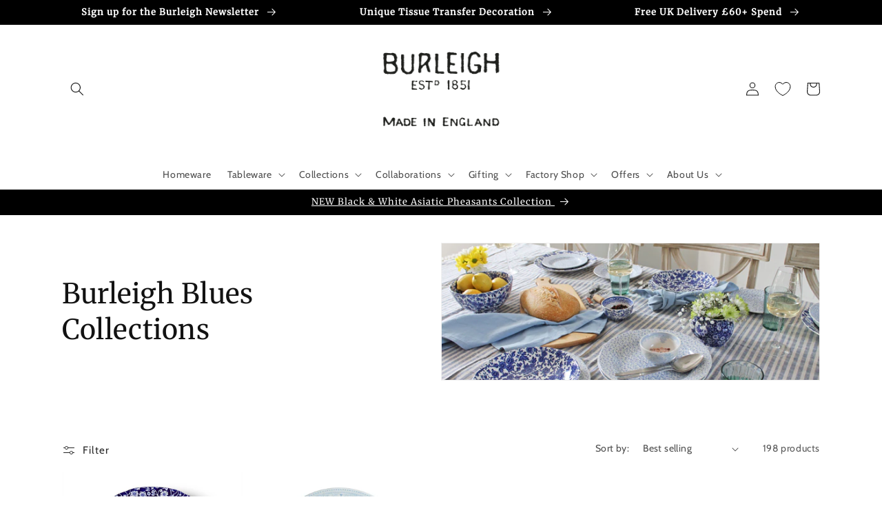

--- FILE ---
content_type: text/html; charset=utf-8
request_url: https://www.burleigh.co.uk/collections/burleigh-blues-collections
body_size: 52244
content:
<!doctype html>
<html class="no-js" lang="en">
<head>

    <meta charset="utf-8">
    <meta http-equiv="X-UA-Compatible" content="IE=edge">
    <meta name="viewport" content="width=device-width,initial-scale=1">
    <meta name="theme-color" content="">

    
        <link rel="canonical" href="https://www.burleigh.co.uk/collections/burleigh-blues-collections"/>
    

    <link rel="preconnect" href="https://cdn.shopify.com" crossorigin>

    
  

    <meta name="google-site-verification" content="5VdMSKa8QXJtXakTKoV-IzEd0--QKl462wCp6R7SaZo"/>
    <meta name="facebook-domain-verification" content="21ut8iuc4azi1cmi7kytp0olv8w4ta"/><link rel="icon" type="image/png" href="//www.burleigh.co.uk/cdn/shop/files/burleigh_beehive_Black_RGB.png_42163.png?crop=center&height=32&v=1677776781&width=32"><link rel="preconnect" href="https://fonts.shopifycdn.com" crossorigin><title>
        Burleigh Blues Collections
 &ndash; Burleigh Pottery</title>

    

    

<meta property="og:site_name" content="Burleigh Pottery">
<meta property="og:url" content="https://www.burleigh.co.uk/collections/burleigh-blues-collections">
<meta property="og:title" content="Burleigh Blues Collections">
<meta property="og:type" content="website">
<meta property="og:description" content="ALL MADE HERE; Burleigh Pottery has been handmade in England since 1851. Learn more about the unique processes used to create our luxury tableware &amp; shop online.  "><meta property="og:image" content="http://www.burleigh.co.uk/cdn/shop/collections/Mixed-Blues-Table6.jpg_74370.jpg?v=1659688506">
  <meta property="og:image:secure_url" content="https://www.burleigh.co.uk/cdn/shop/collections/Mixed-Blues-Table6.jpg_74370.jpg?v=1659688506">
  <meta property="og:image:width" content="600">
  <meta property="og:image:height" content="368"><meta name="twitter:card" content="summary_large_image">
<meta name="twitter:title" content="Burleigh Blues Collections">
<meta name="twitter:description" content="ALL MADE HERE; Burleigh Pottery has been handmade in England since 1851. Learn more about the unique processes used to create our luxury tableware &amp; shop online.  ">


    <script src="//www.burleigh.co.uk/cdn/shop/t/13/assets/global.js?v=150702834379277410961674488267" defer="defer"></script>


    <script>window.performance && window.performance.mark && window.performance.mark('shopify.content_for_header.start');</script><meta name="google-site-verification" content="5VdMSKa8QXJtXakTKoV-IzEd0--QKl462wCp6R7SaZo">
<meta id="shopify-digital-wallet" name="shopify-digital-wallet" content="/13631249/digital_wallets/dialog">
<meta name="shopify-checkout-api-token" content="790fe0781d26d7265732b0ae53ea15fa">
<meta id="in-context-paypal-metadata" data-shop-id="13631249" data-venmo-supported="false" data-environment="production" data-locale="en_US" data-paypal-v4="true" data-currency="GBP">
<link rel="alternate" type="application/atom+xml" title="Feed" href="/collections/burleigh-blues-collections.atom" />
<link rel="next" href="/collections/burleigh-blues-collections?page=2">
<link rel="alternate" type="application/json+oembed" href="https://www.burleigh.co.uk/collections/burleigh-blues-collections.oembed">
<script async="async" src="/checkouts/internal/preloads.js?locale=en-GB"></script>
<script id="shopify-features" type="application/json">{"accessToken":"790fe0781d26d7265732b0ae53ea15fa","betas":["rich-media-storefront-analytics"],"domain":"www.burleigh.co.uk","predictiveSearch":true,"shopId":13631249,"locale":"en"}</script>
<script>var Shopify = Shopify || {};
Shopify.shop = "burleigh-pottery.myshopify.com";
Shopify.locale = "en";
Shopify.currency = {"active":"GBP","rate":"1.0"};
Shopify.country = "GB";
Shopify.theme = {"name":"Neway_Theme\/neway\/burleigh_live","id":142440530217,"schema_name":"Dawn","schema_version":"6.0.2","theme_store_id":null,"role":"main"};
Shopify.theme.handle = "null";
Shopify.theme.style = {"id":null,"handle":null};
Shopify.cdnHost = "www.burleigh.co.uk/cdn";
Shopify.routes = Shopify.routes || {};
Shopify.routes.root = "/";</script>
<script type="module">!function(o){(o.Shopify=o.Shopify||{}).modules=!0}(window);</script>
<script>!function(o){function n(){var o=[];function n(){o.push(Array.prototype.slice.apply(arguments))}return n.q=o,n}var t=o.Shopify=o.Shopify||{};t.loadFeatures=n(),t.autoloadFeatures=n()}(window);</script>
<script id="shop-js-analytics" type="application/json">{"pageType":"collection"}</script>
<script defer="defer" async type="module" src="//www.burleigh.co.uk/cdn/shopifycloud/shop-js/modules/v2/client.init-shop-cart-sync_WVOgQShq.en.esm.js"></script>
<script defer="defer" async type="module" src="//www.burleigh.co.uk/cdn/shopifycloud/shop-js/modules/v2/chunk.common_C_13GLB1.esm.js"></script>
<script defer="defer" async type="module" src="//www.burleigh.co.uk/cdn/shopifycloud/shop-js/modules/v2/chunk.modal_CLfMGd0m.esm.js"></script>
<script type="module">
  await import("//www.burleigh.co.uk/cdn/shopifycloud/shop-js/modules/v2/client.init-shop-cart-sync_WVOgQShq.en.esm.js");
await import("//www.burleigh.co.uk/cdn/shopifycloud/shop-js/modules/v2/chunk.common_C_13GLB1.esm.js");
await import("//www.burleigh.co.uk/cdn/shopifycloud/shop-js/modules/v2/chunk.modal_CLfMGd0m.esm.js");

  window.Shopify.SignInWithShop?.initShopCartSync?.({"fedCMEnabled":true,"windoidEnabled":true});

</script>
<script>(function() {
  var isLoaded = false;
  function asyncLoad() {
    if (isLoaded) return;
    isLoaded = true;
    var urls = ["https:\/\/tnc-app.herokuapp.com\/get_script\/b937e456519511eb8e2dfeaed8efc05a.js?v=180733\u0026shop=burleigh-pottery.myshopify.com","https:\/\/dr4qe3ddw9y32.cloudfront.net\/awin-shopify-integration-code.js?aid=19492\u0026v=shopifyApp_5.2.5\u0026ts=1765812145030\u0026shop=burleigh-pottery.myshopify.com"];
    for (var i = 0; i < urls.length; i++) {
      var s = document.createElement('script');
      s.type = 'text/javascript';
      s.async = true;
      s.src = urls[i];
      var x = document.getElementsByTagName('script')[0];
      x.parentNode.insertBefore(s, x);
    }
  };
  if(window.attachEvent) {
    window.attachEvent('onload', asyncLoad);
  } else {
    window.addEventListener('load', asyncLoad, false);
  }
})();</script>
<script id="__st">var __st={"a":13631249,"offset":0,"reqid":"f351063f-d3a7-44b8-bb23-bf7eddda3206-1769542264","pageurl":"www.burleigh.co.uk\/collections\/burleigh-blues-collections","u":"f005ede436ba","p":"collection","rtyp":"collection","rid":263571767367};</script>
<script>window.ShopifyPaypalV4VisibilityTracking = true;</script>
<script id="captcha-bootstrap">!function(){'use strict';const t='contact',e='account',n='new_comment',o=[[t,t],['blogs',n],['comments',n],[t,'customer']],c=[[e,'customer_login'],[e,'guest_login'],[e,'recover_customer_password'],[e,'create_customer']],r=t=>t.map((([t,e])=>`form[action*='/${t}']:not([data-nocaptcha='true']) input[name='form_type'][value='${e}']`)).join(','),a=t=>()=>t?[...document.querySelectorAll(t)].map((t=>t.form)):[];function s(){const t=[...o],e=r(t);return a(e)}const i='password',u='form_key',d=['recaptcha-v3-token','g-recaptcha-response','h-captcha-response',i],f=()=>{try{return window.sessionStorage}catch{return}},m='__shopify_v',_=t=>t.elements[u];function p(t,e,n=!1){try{const o=window.sessionStorage,c=JSON.parse(o.getItem(e)),{data:r}=function(t){const{data:e,action:n}=t;return t[m]||n?{data:e,action:n}:{data:t,action:n}}(c);for(const[e,n]of Object.entries(r))t.elements[e]&&(t.elements[e].value=n);n&&o.removeItem(e)}catch(o){console.error('form repopulation failed',{error:o})}}const l='form_type',E='cptcha';function T(t){t.dataset[E]=!0}const w=window,h=w.document,L='Shopify',v='ce_forms',y='captcha';let A=!1;((t,e)=>{const n=(g='f06e6c50-85a8-45c8-87d0-21a2b65856fe',I='https://cdn.shopify.com/shopifycloud/storefront-forms-hcaptcha/ce_storefront_forms_captcha_hcaptcha.v1.5.2.iife.js',D={infoText:'Protected by hCaptcha',privacyText:'Privacy',termsText:'Terms'},(t,e,n)=>{const o=w[L][v],c=o.bindForm;if(c)return c(t,g,e,D).then(n);var r;o.q.push([[t,g,e,D],n]),r=I,A||(h.body.append(Object.assign(h.createElement('script'),{id:'captcha-provider',async:!0,src:r})),A=!0)});var g,I,D;w[L]=w[L]||{},w[L][v]=w[L][v]||{},w[L][v].q=[],w[L][y]=w[L][y]||{},w[L][y].protect=function(t,e){n(t,void 0,e),T(t)},Object.freeze(w[L][y]),function(t,e,n,w,h,L){const[v,y,A,g]=function(t,e,n){const i=e?o:[],u=t?c:[],d=[...i,...u],f=r(d),m=r(i),_=r(d.filter((([t,e])=>n.includes(e))));return[a(f),a(m),a(_),s()]}(w,h,L),I=t=>{const e=t.target;return e instanceof HTMLFormElement?e:e&&e.form},D=t=>v().includes(t);t.addEventListener('submit',(t=>{const e=I(t);if(!e)return;const n=D(e)&&!e.dataset.hcaptchaBound&&!e.dataset.recaptchaBound,o=_(e),c=g().includes(e)&&(!o||!o.value);(n||c)&&t.preventDefault(),c&&!n&&(function(t){try{if(!f())return;!function(t){const e=f();if(!e)return;const n=_(t);if(!n)return;const o=n.value;o&&e.removeItem(o)}(t);const e=Array.from(Array(32),(()=>Math.random().toString(36)[2])).join('');!function(t,e){_(t)||t.append(Object.assign(document.createElement('input'),{type:'hidden',name:u})),t.elements[u].value=e}(t,e),function(t,e){const n=f();if(!n)return;const o=[...t.querySelectorAll(`input[type='${i}']`)].map((({name:t})=>t)),c=[...d,...o],r={};for(const[a,s]of new FormData(t).entries())c.includes(a)||(r[a]=s);n.setItem(e,JSON.stringify({[m]:1,action:t.action,data:r}))}(t,e)}catch(e){console.error('failed to persist form',e)}}(e),e.submit())}));const S=(t,e)=>{t&&!t.dataset[E]&&(n(t,e.some((e=>e===t))),T(t))};for(const o of['focusin','change'])t.addEventListener(o,(t=>{const e=I(t);D(e)&&S(e,y())}));const B=e.get('form_key'),M=e.get(l),P=B&&M;t.addEventListener('DOMContentLoaded',(()=>{const t=y();if(P)for(const e of t)e.elements[l].value===M&&p(e,B);[...new Set([...A(),...v().filter((t=>'true'===t.dataset.shopifyCaptcha))])].forEach((e=>S(e,t)))}))}(h,new URLSearchParams(w.location.search),n,t,e,['guest_login'])})(!0,!0)}();</script>
<script integrity="sha256-4kQ18oKyAcykRKYeNunJcIwy7WH5gtpwJnB7kiuLZ1E=" data-source-attribution="shopify.loadfeatures" defer="defer" src="//www.burleigh.co.uk/cdn/shopifycloud/storefront/assets/storefront/load_feature-a0a9edcb.js" crossorigin="anonymous"></script>
<script data-source-attribution="shopify.dynamic_checkout.dynamic.init">var Shopify=Shopify||{};Shopify.PaymentButton=Shopify.PaymentButton||{isStorefrontPortableWallets:!0,init:function(){window.Shopify.PaymentButton.init=function(){};var t=document.createElement("script");t.src="https://www.burleigh.co.uk/cdn/shopifycloud/portable-wallets/latest/portable-wallets.en.js",t.type="module",document.head.appendChild(t)}};
</script>
<script data-source-attribution="shopify.dynamic_checkout.buyer_consent">
  function portableWalletsHideBuyerConsent(e){var t=document.getElementById("shopify-buyer-consent"),n=document.getElementById("shopify-subscription-policy-button");t&&n&&(t.classList.add("hidden"),t.setAttribute("aria-hidden","true"),n.removeEventListener("click",e))}function portableWalletsShowBuyerConsent(e){var t=document.getElementById("shopify-buyer-consent"),n=document.getElementById("shopify-subscription-policy-button");t&&n&&(t.classList.remove("hidden"),t.removeAttribute("aria-hidden"),n.addEventListener("click",e))}window.Shopify?.PaymentButton&&(window.Shopify.PaymentButton.hideBuyerConsent=portableWalletsHideBuyerConsent,window.Shopify.PaymentButton.showBuyerConsent=portableWalletsShowBuyerConsent);
</script>
<script data-source-attribution="shopify.dynamic_checkout.cart.bootstrap">document.addEventListener("DOMContentLoaded",(function(){function t(){return document.querySelector("shopify-accelerated-checkout-cart, shopify-accelerated-checkout")}if(t())Shopify.PaymentButton.init();else{new MutationObserver((function(e,n){t()&&(Shopify.PaymentButton.init(),n.disconnect())})).observe(document.body,{childList:!0,subtree:!0})}}));
</script>
<script id='scb4127' type='text/javascript' async='' src='https://www.burleigh.co.uk/cdn/shopifycloud/privacy-banner/storefront-banner.js'></script><link id="shopify-accelerated-checkout-styles" rel="stylesheet" media="screen" href="https://www.burleigh.co.uk/cdn/shopifycloud/portable-wallets/latest/accelerated-checkout-backwards-compat.css" crossorigin="anonymous">
<style id="shopify-accelerated-checkout-cart">
        #shopify-buyer-consent {
  margin-top: 1em;
  display: inline-block;
  width: 100%;
}

#shopify-buyer-consent.hidden {
  display: none;
}

#shopify-subscription-policy-button {
  background: none;
  border: none;
  padding: 0;
  text-decoration: underline;
  font-size: inherit;
  cursor: pointer;
}

#shopify-subscription-policy-button::before {
  box-shadow: none;
}

      </style>
<script id="sections-script" data-sections="header,footer" defer="defer" src="//www.burleigh.co.uk/cdn/shop/t/13/compiled_assets/scripts.js?v=5876"></script>
<script>window.performance && window.performance.mark && window.performance.mark('shopify.content_for_header.end');</script>


    <style data-shopify>
        @font-face {
  font-family: Cabin;
  font-weight: 400;
  font-style: normal;
  font-display: swap;
  src: url("//www.burleigh.co.uk/cdn/fonts/cabin/cabin_n4.cefc6494a78f87584a6f312fea532919154f66fe.woff2") format("woff2"),
       url("//www.burleigh.co.uk/cdn/fonts/cabin/cabin_n4.8c16611b00f59d27f4b27ce4328dfe514ce77517.woff") format("woff");
}

        @font-face {
  font-family: Cabin;
  font-weight: 700;
  font-style: normal;
  font-display: swap;
  src: url("//www.burleigh.co.uk/cdn/fonts/cabin/cabin_n7.255204a342bfdbc9ae2017bd4e6a90f8dbb2f561.woff2") format("woff2"),
       url("//www.burleigh.co.uk/cdn/fonts/cabin/cabin_n7.e2afa22a0d0f4b64da3569c990897429d40ff5c0.woff") format("woff");
}

        @font-face {
  font-family: Cabin;
  font-weight: 400;
  font-style: italic;
  font-display: swap;
  src: url("//www.burleigh.co.uk/cdn/fonts/cabin/cabin_i4.d89c1b32b09ecbc46c12781fcf7b2085f17c0be9.woff2") format("woff2"),
       url("//www.burleigh.co.uk/cdn/fonts/cabin/cabin_i4.0a521b11d0b69adfc41e22a263eec7c02aecfe99.woff") format("woff");
}

        @font-face {
  font-family: Cabin;
  font-weight: 700;
  font-style: italic;
  font-display: swap;
  src: url("//www.burleigh.co.uk/cdn/fonts/cabin/cabin_i7.ef2404c08a493e7ccbc92d8c39adf683f40e1fb5.woff2") format("woff2"),
       url("//www.burleigh.co.uk/cdn/fonts/cabin/cabin_i7.480421791818000fc8a5d4134822321b5d7964f8.woff") format("woff");
}

        @font-face {
  font-family: Merriweather;
  font-weight: 400;
  font-style: normal;
  font-display: swap;
  src: url("//www.burleigh.co.uk/cdn/fonts/merriweather/merriweather_n4.349a72bc63b970a8b7f00dc33f5bda2ec52f79cc.woff2") format("woff2"),
       url("//www.burleigh.co.uk/cdn/fonts/merriweather/merriweather_n4.5a396c75a89c25b516c9d3cb026490795288d821.woff") format("woff");
}



        :root {
        --font-body-family: Cabin, sans-serif;
        --font-body-style: normal;
        --font-body-weight: 400;
        --font-body-weight-bold: 700;

        --font-heading-family: Merriweather, serif;
        --font-heading-style: normal;
        --font-heading-weight: 400;

        --font-body-scale: 1.0;
        --font-heading-scale: 1.0;

        --color-base-text: 18, 18, 18;
        --color-shadow: 18, 18, 18;
        --color-base-background-1: 255, 255, 255;
        --color-base-background-2: 232, 232, 232;
        --color-base-solid-button-labels: 0, 0, 0;
        --color-base-outline-button-labels: 0, 0, 0;
        --color-base-accent-1: 255, 255, 255;
        --color-base-accent-2: 0, 0, 0;
        --payment-terms-background-color: #ffffff;

        --gradient-base-background-1: #ffffff;
        --gradient-base-background-2: #e8e8e8;
        --gradient-base-accent-1: #ffffff;
        --gradient-base-accent-2: #000000;

        --media-padding: px;
        --media-border-opacity: 0.05;
        --media-border-width: 1px;
        --media-radius: 0px;
        --media-shadow-opacity: 0.0;
        --media-shadow-horizontal-offset: 0px;
        --media-shadow-vertical-offset: 4px;
        --media-shadow-blur-radius: 5px;
        --media-shadow-visible: 0;

        --page-width: 120rem;
        --page-width-margin: 0rem;

        --product-card-image-padding: 0.0rem;
        --product-card-corner-radius: 0.0rem;
        --product-card-text-alignment: left;
        --product-card-border-width: 0.0rem;
        --product-card-border-opacity: 0.1;
        --product-card-shadow-opacity: 0.0;
        --product-card-shadow-visible: 0;
        --product-card-shadow-horizontal-offset: 0.0rem;
        --product-card-shadow-vertical-offset: 0.4rem;
        --product-card-shadow-blur-radius: 0.5rem;

        --collection-card-image-padding: 0.0rem;
        --collection-card-corner-radius: 0.0rem;
        --collection-card-text-alignment: center;
        --collection-card-border-width: 0.0rem;
        --collection-card-border-opacity: 0.1;
        --collection-card-shadow-opacity: 0.0;
        --collection-card-shadow-visible: 0;
        --collection-card-shadow-horizontal-offset: 0.0rem;
        --collection-card-shadow-vertical-offset: 0.4rem;
        --collection-card-shadow-blur-radius: 0.5rem;

        --blog-card-image-padding: 0.0rem;
        --blog-card-corner-radius: 0.0rem;
        --blog-card-text-alignment: center;
        --blog-card-border-width: 0.0rem;
        --blog-card-border-opacity: 0.1;
        --blog-card-shadow-opacity: 0.0;
        --blog-card-shadow-visible: 0;
        --blog-card-shadow-horizontal-offset: 0.0rem;
        --blog-card-shadow-vertical-offset: 0.4rem;
        --blog-card-shadow-blur-radius: 0.5rem;

        --badge-corner-radius: 0.2rem;

        --popup-border-width: 1px;
        --popup-border-opacity: 0.1;
        --popup-corner-radius: 0px;
        --popup-shadow-opacity: 0.0;
        --popup-shadow-horizontal-offset: 0px;
        --popup-shadow-vertical-offset: 4px;
        --popup-shadow-blur-radius: 5px;

        --drawer-border-width: 1px;
        --drawer-border-opacity: 0.1;
        --drawer-shadow-opacity: 0.0;
        --drawer-shadow-horizontal-offset: 0px;
        --drawer-shadow-vertical-offset: 4px;
        --drawer-shadow-blur-radius: 5px;

        --spacing-sections-desktop: 0px;
        --spacing-sections-mobile: 0px;

        --grid-desktop-vertical-spacing: 8px;
        --grid-desktop-horizontal-spacing: 8px;
        --grid-mobile-vertical-spacing: 4px;
        --grid-mobile-horizontal-spacing: 4px;

        --text-boxes-border-opacity: 0.1;
        --text-boxes-border-width: 0px;
        --text-boxes-radius: 0px;
        --text-boxes-shadow-opacity: 0.0;
        --text-boxes-shadow-visible: 0;
        --text-boxes-shadow-horizontal-offset: 0px;
        --text-boxes-shadow-vertical-offset: 4px;
        --text-boxes-shadow-blur-radius: 5px;

        --buttons-radius: 2px;
        --buttons-radius-outset: 3px;
        --buttons-border-width: 1px;
        --buttons-border-opacity: 1.0;
        --buttons-shadow-opacity: 0.0;
        --buttons-shadow-visible: 0;
        --buttons-shadow-horizontal-offset: 0px;
        --buttons-shadow-vertical-offset: 4px;
        --buttons-shadow-blur-radius: 5px;
        --buttons-border-offset: 0.3px;

        --inputs-radius: 0px;
        --inputs-border-width: 1px;
        --inputs-border-opacity: 0.55;
        --inputs-shadow-opacity: 0.0;
        --inputs-shadow-horizontal-offset: 0px;
        --inputs-margin-offset: 0px;
        --inputs-shadow-vertical-offset: 4px;
        --inputs-shadow-blur-radius: 5px;
        --inputs-radius-outset: 0px;

        --variant-pills-radius: 40px;
        --variant-pills-border-width: 1px;
        --variant-pills-border-opacity: 0.55;
        --variant-pills-shadow-opacity: 0.0;
        --variant-pills-shadow-horizontal-offset: 0px;
        --variant-pills-shadow-vertical-offset: 4px;
        --variant-pills-shadow-blur-radius: 5px;
        }

        *,
        *::before,
        *::after {
        box-sizing: inherit;
        }

        html {
        box-sizing: border-box;
        font-size: calc(var(--font-body-scale) * 62.5%);
        height: 100%;
        }

        body {
        display: grid;
        grid-template-rows: auto auto 1fr auto;
        grid-template-columns: 100%;
        min-height: 100%;
        margin: 0;
        font-size: 1.5rem;
        letter-spacing: 0.06rem;
        line-height: calc(1 + 0.8 / var(--font-body-scale));
        font-family: var(--font-body-family);
        font-style: var(--font-body-style);
        font-weight: var(--font-body-weight);
        }

        @media screen and (min-width: 750px) {
        body {
        font-size: 1.6rem;
        }
        }
    </style>

    <link href="//www.burleigh.co.uk/cdn/shop/t/13/assets/base.css?v=76184378680478875451697640934" rel="stylesheet" type="text/css" media="all" />
<link rel="stylesheet" href="//www.burleigh.co.uk/cdn/shop/t/13/assets/component-predictive-search.css?v=83512081251802922551674488268" media="print"
              onload="this.media='all'"><script>document.documentElement.className = document.documentElement.className.replace('no-js', 'js');
        if (Shopify.designMode) {
            document.documentElement.classList.add('shopify-design-mode');
        }
    </script>


    

<!-- BEGIN app block: shopify://apps/klaviyo-email-marketing-sms/blocks/klaviyo-onsite-embed/2632fe16-c075-4321-a88b-50b567f42507 -->












  <script async src="https://static.klaviyo.com/onsite/js/SgnMjr/klaviyo.js?company_id=SgnMjr"></script>
  <script>!function(){if(!window.klaviyo){window._klOnsite=window._klOnsite||[];try{window.klaviyo=new Proxy({},{get:function(n,i){return"push"===i?function(){var n;(n=window._klOnsite).push.apply(n,arguments)}:function(){for(var n=arguments.length,o=new Array(n),w=0;w<n;w++)o[w]=arguments[w];var t="function"==typeof o[o.length-1]?o.pop():void 0,e=new Promise((function(n){window._klOnsite.push([i].concat(o,[function(i){t&&t(i),n(i)}]))}));return e}}})}catch(n){window.klaviyo=window.klaviyo||[],window.klaviyo.push=function(){var n;(n=window._klOnsite).push.apply(n,arguments)}}}}();</script>

  




  <script>
    window.klaviyoReviewsProductDesignMode = false
  </script>



  <!-- BEGIN app snippet: customer-hub-data --><script>
  if (!window.customerHub) {
    window.customerHub = {};
  }
  window.customerHub.storefrontRoutes = {
    login: "/account/login?return_url=%2F%23k-hub",
    register: "/account/register?return_url=%2F%23k-hub",
    logout: "/account/logout",
    profile: "/account",
    addresses: "/account/addresses",
  };
  
  window.customerHub.userId = null;
  
  window.customerHub.storeDomain = "burleigh-pottery.myshopify.com";

  

  
    window.customerHub.storeLocale = {
        currentLanguage: 'en',
        currentCountry: 'GB',
        availableLanguages: [
          
            {
              iso_code: 'en',
              endonym_name: 'English'
            }
          
        ],
        availableCountries: [
          
            {
              iso_code: 'AF',
              name: 'Afghanistan',
              currency_code: 'GBP'
            },
          
            {
              iso_code: 'AX',
              name: 'Åland Islands',
              currency_code: 'GBP'
            },
          
            {
              iso_code: 'AL',
              name: 'Albania',
              currency_code: 'GBP'
            },
          
            {
              iso_code: 'DZ',
              name: 'Algeria',
              currency_code: 'GBP'
            },
          
            {
              iso_code: 'AD',
              name: 'Andorra',
              currency_code: 'GBP'
            },
          
            {
              iso_code: 'AO',
              name: 'Angola',
              currency_code: 'GBP'
            },
          
            {
              iso_code: 'AR',
              name: 'Argentina',
              currency_code: 'GBP'
            },
          
            {
              iso_code: 'AM',
              name: 'Armenia',
              currency_code: 'GBP'
            },
          
            {
              iso_code: 'AC',
              name: 'Ascension Island',
              currency_code: 'GBP'
            },
          
            {
              iso_code: 'AU',
              name: 'Australia',
              currency_code: 'GBP'
            },
          
            {
              iso_code: 'AT',
              name: 'Austria',
              currency_code: 'GBP'
            },
          
            {
              iso_code: 'AZ',
              name: 'Azerbaijan',
              currency_code: 'GBP'
            },
          
            {
              iso_code: 'BH',
              name: 'Bahrain',
              currency_code: 'GBP'
            },
          
            {
              iso_code: 'BD',
              name: 'Bangladesh',
              currency_code: 'GBP'
            },
          
            {
              iso_code: 'BY',
              name: 'Belarus',
              currency_code: 'GBP'
            },
          
            {
              iso_code: 'BE',
              name: 'Belgium',
              currency_code: 'GBP'
            },
          
            {
              iso_code: 'BJ',
              name: 'Benin',
              currency_code: 'GBP'
            },
          
            {
              iso_code: 'BM',
              name: 'Bermuda',
              currency_code: 'GBP'
            },
          
            {
              iso_code: 'BT',
              name: 'Bhutan',
              currency_code: 'GBP'
            },
          
            {
              iso_code: 'BO',
              name: 'Bolivia',
              currency_code: 'GBP'
            },
          
            {
              iso_code: 'BA',
              name: 'Bosnia &amp; Herzegovina',
              currency_code: 'GBP'
            },
          
            {
              iso_code: 'BW',
              name: 'Botswana',
              currency_code: 'GBP'
            },
          
            {
              iso_code: 'BR',
              name: 'Brazil',
              currency_code: 'GBP'
            },
          
            {
              iso_code: 'IO',
              name: 'British Indian Ocean Territory',
              currency_code: 'GBP'
            },
          
            {
              iso_code: 'BN',
              name: 'Brunei',
              currency_code: 'GBP'
            },
          
            {
              iso_code: 'BG',
              name: 'Bulgaria',
              currency_code: 'GBP'
            },
          
            {
              iso_code: 'BF',
              name: 'Burkina Faso',
              currency_code: 'GBP'
            },
          
            {
              iso_code: 'BI',
              name: 'Burundi',
              currency_code: 'GBP'
            },
          
            {
              iso_code: 'KH',
              name: 'Cambodia',
              currency_code: 'GBP'
            },
          
            {
              iso_code: 'CM',
              name: 'Cameroon',
              currency_code: 'GBP'
            },
          
            {
              iso_code: 'CA',
              name: 'Canada',
              currency_code: 'GBP'
            },
          
            {
              iso_code: 'CV',
              name: 'Cape Verde',
              currency_code: 'GBP'
            },
          
            {
              iso_code: 'BQ',
              name: 'Caribbean Netherlands',
              currency_code: 'GBP'
            },
          
            {
              iso_code: 'CF',
              name: 'Central African Republic',
              currency_code: 'GBP'
            },
          
            {
              iso_code: 'TD',
              name: 'Chad',
              currency_code: 'GBP'
            },
          
            {
              iso_code: 'CL',
              name: 'Chile',
              currency_code: 'GBP'
            },
          
            {
              iso_code: 'CN',
              name: 'China',
              currency_code: 'GBP'
            },
          
            {
              iso_code: 'CX',
              name: 'Christmas Island',
              currency_code: 'GBP'
            },
          
            {
              iso_code: 'CC',
              name: 'Cocos (Keeling) Islands',
              currency_code: 'GBP'
            },
          
            {
              iso_code: 'CO',
              name: 'Colombia',
              currency_code: 'GBP'
            },
          
            {
              iso_code: 'KM',
              name: 'Comoros',
              currency_code: 'GBP'
            },
          
            {
              iso_code: 'CG',
              name: 'Congo - Brazzaville',
              currency_code: 'GBP'
            },
          
            {
              iso_code: 'CD',
              name: 'Congo - Kinshasa',
              currency_code: 'GBP'
            },
          
            {
              iso_code: 'CK',
              name: 'Cook Islands',
              currency_code: 'GBP'
            },
          
            {
              iso_code: 'CI',
              name: 'Côte d’Ivoire',
              currency_code: 'GBP'
            },
          
            {
              iso_code: 'HR',
              name: 'Croatia',
              currency_code: 'GBP'
            },
          
            {
              iso_code: 'CY',
              name: 'Cyprus',
              currency_code: 'GBP'
            },
          
            {
              iso_code: 'CZ',
              name: 'Czechia',
              currency_code: 'GBP'
            },
          
            {
              iso_code: 'DK',
              name: 'Denmark',
              currency_code: 'GBP'
            },
          
            {
              iso_code: 'DJ',
              name: 'Djibouti',
              currency_code: 'GBP'
            },
          
            {
              iso_code: 'EC',
              name: 'Ecuador',
              currency_code: 'GBP'
            },
          
            {
              iso_code: 'EG',
              name: 'Egypt',
              currency_code: 'GBP'
            },
          
            {
              iso_code: 'GQ',
              name: 'Equatorial Guinea',
              currency_code: 'GBP'
            },
          
            {
              iso_code: 'ER',
              name: 'Eritrea',
              currency_code: 'GBP'
            },
          
            {
              iso_code: 'EE',
              name: 'Estonia',
              currency_code: 'GBP'
            },
          
            {
              iso_code: 'SZ',
              name: 'Eswatini',
              currency_code: 'GBP'
            },
          
            {
              iso_code: 'ET',
              name: 'Ethiopia',
              currency_code: 'GBP'
            },
          
            {
              iso_code: 'FK',
              name: 'Falkland Islands',
              currency_code: 'GBP'
            },
          
            {
              iso_code: 'FO',
              name: 'Faroe Islands',
              currency_code: 'GBP'
            },
          
            {
              iso_code: 'FJ',
              name: 'Fiji',
              currency_code: 'GBP'
            },
          
            {
              iso_code: 'FI',
              name: 'Finland',
              currency_code: 'GBP'
            },
          
            {
              iso_code: 'FR',
              name: 'France',
              currency_code: 'GBP'
            },
          
            {
              iso_code: 'GF',
              name: 'French Guiana',
              currency_code: 'GBP'
            },
          
            {
              iso_code: 'PF',
              name: 'French Polynesia',
              currency_code: 'GBP'
            },
          
            {
              iso_code: 'GA',
              name: 'Gabon',
              currency_code: 'GBP'
            },
          
            {
              iso_code: 'GM',
              name: 'Gambia',
              currency_code: 'GBP'
            },
          
            {
              iso_code: 'GE',
              name: 'Georgia',
              currency_code: 'GBP'
            },
          
            {
              iso_code: 'DE',
              name: 'Germany',
              currency_code: 'GBP'
            },
          
            {
              iso_code: 'GH',
              name: 'Ghana',
              currency_code: 'GBP'
            },
          
            {
              iso_code: 'GI',
              name: 'Gibraltar',
              currency_code: 'GBP'
            },
          
            {
              iso_code: 'GR',
              name: 'Greece',
              currency_code: 'GBP'
            },
          
            {
              iso_code: 'GL',
              name: 'Greenland',
              currency_code: 'GBP'
            },
          
            {
              iso_code: 'GP',
              name: 'Guadeloupe',
              currency_code: 'GBP'
            },
          
            {
              iso_code: 'GG',
              name: 'Guernsey',
              currency_code: 'GBP'
            },
          
            {
              iso_code: 'GN',
              name: 'Guinea',
              currency_code: 'GBP'
            },
          
            {
              iso_code: 'GW',
              name: 'Guinea-Bissau',
              currency_code: 'GBP'
            },
          
            {
              iso_code: 'GY',
              name: 'Guyana',
              currency_code: 'GBP'
            },
          
            {
              iso_code: 'HK',
              name: 'Hong Kong SAR',
              currency_code: 'GBP'
            },
          
            {
              iso_code: 'HU',
              name: 'Hungary',
              currency_code: 'GBP'
            },
          
            {
              iso_code: 'IS',
              name: 'Iceland',
              currency_code: 'GBP'
            },
          
            {
              iso_code: 'IN',
              name: 'India',
              currency_code: 'GBP'
            },
          
            {
              iso_code: 'ID',
              name: 'Indonesia',
              currency_code: 'GBP'
            },
          
            {
              iso_code: 'IQ',
              name: 'Iraq',
              currency_code: 'GBP'
            },
          
            {
              iso_code: 'IE',
              name: 'Ireland',
              currency_code: 'GBP'
            },
          
            {
              iso_code: 'IM',
              name: 'Isle of Man',
              currency_code: 'GBP'
            },
          
            {
              iso_code: 'IL',
              name: 'Israel',
              currency_code: 'GBP'
            },
          
            {
              iso_code: 'IT',
              name: 'Italy',
              currency_code: 'GBP'
            },
          
            {
              iso_code: 'JP',
              name: 'Japan',
              currency_code: 'GBP'
            },
          
            {
              iso_code: 'JE',
              name: 'Jersey',
              currency_code: 'GBP'
            },
          
            {
              iso_code: 'JO',
              name: 'Jordan',
              currency_code: 'GBP'
            },
          
            {
              iso_code: 'KZ',
              name: 'Kazakhstan',
              currency_code: 'GBP'
            },
          
            {
              iso_code: 'KE',
              name: 'Kenya',
              currency_code: 'GBP'
            },
          
            {
              iso_code: 'KI',
              name: 'Kiribati',
              currency_code: 'GBP'
            },
          
            {
              iso_code: 'XK',
              name: 'Kosovo',
              currency_code: 'GBP'
            },
          
            {
              iso_code: 'KW',
              name: 'Kuwait',
              currency_code: 'GBP'
            },
          
            {
              iso_code: 'KG',
              name: 'Kyrgyzstan',
              currency_code: 'GBP'
            },
          
            {
              iso_code: 'LA',
              name: 'Laos',
              currency_code: 'GBP'
            },
          
            {
              iso_code: 'LV',
              name: 'Latvia',
              currency_code: 'GBP'
            },
          
            {
              iso_code: 'LB',
              name: 'Lebanon',
              currency_code: 'GBP'
            },
          
            {
              iso_code: 'LS',
              name: 'Lesotho',
              currency_code: 'GBP'
            },
          
            {
              iso_code: 'LY',
              name: 'Libya',
              currency_code: 'GBP'
            },
          
            {
              iso_code: 'LI',
              name: 'Liechtenstein',
              currency_code: 'GBP'
            },
          
            {
              iso_code: 'LT',
              name: 'Lithuania',
              currency_code: 'GBP'
            },
          
            {
              iso_code: 'LU',
              name: 'Luxembourg',
              currency_code: 'GBP'
            },
          
            {
              iso_code: 'MO',
              name: 'Macao SAR',
              currency_code: 'GBP'
            },
          
            {
              iso_code: 'MG',
              name: 'Madagascar',
              currency_code: 'GBP'
            },
          
            {
              iso_code: 'MW',
              name: 'Malawi',
              currency_code: 'GBP'
            },
          
            {
              iso_code: 'MY',
              name: 'Malaysia',
              currency_code: 'GBP'
            },
          
            {
              iso_code: 'MV',
              name: 'Maldives',
              currency_code: 'GBP'
            },
          
            {
              iso_code: 'ML',
              name: 'Mali',
              currency_code: 'GBP'
            },
          
            {
              iso_code: 'MT',
              name: 'Malta',
              currency_code: 'GBP'
            },
          
            {
              iso_code: 'MR',
              name: 'Mauritania',
              currency_code: 'GBP'
            },
          
            {
              iso_code: 'MU',
              name: 'Mauritius',
              currency_code: 'GBP'
            },
          
            {
              iso_code: 'YT',
              name: 'Mayotte',
              currency_code: 'GBP'
            },
          
            {
              iso_code: 'MX',
              name: 'Mexico',
              currency_code: 'GBP'
            },
          
            {
              iso_code: 'MD',
              name: 'Moldova',
              currency_code: 'GBP'
            },
          
            {
              iso_code: 'MC',
              name: 'Monaco',
              currency_code: 'GBP'
            },
          
            {
              iso_code: 'MN',
              name: 'Mongolia',
              currency_code: 'GBP'
            },
          
            {
              iso_code: 'ME',
              name: 'Montenegro',
              currency_code: 'GBP'
            },
          
            {
              iso_code: 'MA',
              name: 'Morocco',
              currency_code: 'GBP'
            },
          
            {
              iso_code: 'MZ',
              name: 'Mozambique',
              currency_code: 'GBP'
            },
          
            {
              iso_code: 'MM',
              name: 'Myanmar (Burma)',
              currency_code: 'GBP'
            },
          
            {
              iso_code: 'NA',
              name: 'Namibia',
              currency_code: 'GBP'
            },
          
            {
              iso_code: 'NR',
              name: 'Nauru',
              currency_code: 'GBP'
            },
          
            {
              iso_code: 'NP',
              name: 'Nepal',
              currency_code: 'GBP'
            },
          
            {
              iso_code: 'NL',
              name: 'Netherlands',
              currency_code: 'GBP'
            },
          
            {
              iso_code: 'AN',
              name: 'Netherlands Antilles',
              currency_code: 'GBP'
            },
          
            {
              iso_code: 'NC',
              name: 'New Caledonia',
              currency_code: 'GBP'
            },
          
            {
              iso_code: 'NZ',
              name: 'New Zealand',
              currency_code: 'GBP'
            },
          
            {
              iso_code: 'NE',
              name: 'Niger',
              currency_code: 'GBP'
            },
          
            {
              iso_code: 'NG',
              name: 'Nigeria',
              currency_code: 'GBP'
            },
          
            {
              iso_code: 'NU',
              name: 'Niue',
              currency_code: 'GBP'
            },
          
            {
              iso_code: 'NF',
              name: 'Norfolk Island',
              currency_code: 'GBP'
            },
          
            {
              iso_code: 'MK',
              name: 'North Macedonia',
              currency_code: 'GBP'
            },
          
            {
              iso_code: 'NO',
              name: 'Norway',
              currency_code: 'GBP'
            },
          
            {
              iso_code: 'OM',
              name: 'Oman',
              currency_code: 'GBP'
            },
          
            {
              iso_code: 'PK',
              name: 'Pakistan',
              currency_code: 'GBP'
            },
          
            {
              iso_code: 'PS',
              name: 'Palestinian Territories',
              currency_code: 'GBP'
            },
          
            {
              iso_code: 'PG',
              name: 'Papua New Guinea',
              currency_code: 'GBP'
            },
          
            {
              iso_code: 'PY',
              name: 'Paraguay',
              currency_code: 'GBP'
            },
          
            {
              iso_code: 'PE',
              name: 'Peru',
              currency_code: 'GBP'
            },
          
            {
              iso_code: 'PH',
              name: 'Philippines',
              currency_code: 'GBP'
            },
          
            {
              iso_code: 'PN',
              name: 'Pitcairn Islands',
              currency_code: 'GBP'
            },
          
            {
              iso_code: 'PL',
              name: 'Poland',
              currency_code: 'GBP'
            },
          
            {
              iso_code: 'PT',
              name: 'Portugal',
              currency_code: 'GBP'
            },
          
            {
              iso_code: 'QA',
              name: 'Qatar',
              currency_code: 'GBP'
            },
          
            {
              iso_code: 'RE',
              name: 'Réunion',
              currency_code: 'GBP'
            },
          
            {
              iso_code: 'RO',
              name: 'Romania',
              currency_code: 'GBP'
            },
          
            {
              iso_code: 'RW',
              name: 'Rwanda',
              currency_code: 'GBP'
            },
          
            {
              iso_code: 'WS',
              name: 'Samoa',
              currency_code: 'GBP'
            },
          
            {
              iso_code: 'SM',
              name: 'San Marino',
              currency_code: 'GBP'
            },
          
            {
              iso_code: 'ST',
              name: 'São Tomé &amp; Príncipe',
              currency_code: 'GBP'
            },
          
            {
              iso_code: 'SA',
              name: 'Saudi Arabia',
              currency_code: 'GBP'
            },
          
            {
              iso_code: 'SN',
              name: 'Senegal',
              currency_code: 'GBP'
            },
          
            {
              iso_code: 'RS',
              name: 'Serbia',
              currency_code: 'GBP'
            },
          
            {
              iso_code: 'SC',
              name: 'Seychelles',
              currency_code: 'GBP'
            },
          
            {
              iso_code: 'SL',
              name: 'Sierra Leone',
              currency_code: 'GBP'
            },
          
            {
              iso_code: 'SG',
              name: 'Singapore',
              currency_code: 'GBP'
            },
          
            {
              iso_code: 'SK',
              name: 'Slovakia',
              currency_code: 'GBP'
            },
          
            {
              iso_code: 'SI',
              name: 'Slovenia',
              currency_code: 'GBP'
            },
          
            {
              iso_code: 'SB',
              name: 'Solomon Islands',
              currency_code: 'GBP'
            },
          
            {
              iso_code: 'SO',
              name: 'Somalia',
              currency_code: 'GBP'
            },
          
            {
              iso_code: 'ZA',
              name: 'South Africa',
              currency_code: 'GBP'
            },
          
            {
              iso_code: 'KR',
              name: 'South Korea',
              currency_code: 'GBP'
            },
          
            {
              iso_code: 'LK',
              name: 'Sri Lanka',
              currency_code: 'GBP'
            },
          
            {
              iso_code: 'SH',
              name: 'St. Helena',
              currency_code: 'GBP'
            },
          
            {
              iso_code: 'SR',
              name: 'Suriname',
              currency_code: 'GBP'
            },
          
            {
              iso_code: 'SJ',
              name: 'Svalbard &amp; Jan Mayen',
              currency_code: 'GBP'
            },
          
            {
              iso_code: 'SE',
              name: 'Sweden',
              currency_code: 'GBP'
            },
          
            {
              iso_code: 'CH',
              name: 'Switzerland',
              currency_code: 'GBP'
            },
          
            {
              iso_code: 'TW',
              name: 'Taiwan',
              currency_code: 'GBP'
            },
          
            {
              iso_code: 'TJ',
              name: 'Tajikistan',
              currency_code: 'GBP'
            },
          
            {
              iso_code: 'TZ',
              name: 'Tanzania',
              currency_code: 'GBP'
            },
          
            {
              iso_code: 'TH',
              name: 'Thailand',
              currency_code: 'GBP'
            },
          
            {
              iso_code: 'TL',
              name: 'Timor-Leste',
              currency_code: 'GBP'
            },
          
            {
              iso_code: 'TG',
              name: 'Togo',
              currency_code: 'GBP'
            },
          
            {
              iso_code: 'TK',
              name: 'Tokelau',
              currency_code: 'GBP'
            },
          
            {
              iso_code: 'TO',
              name: 'Tonga',
              currency_code: 'GBP'
            },
          
            {
              iso_code: 'TT',
              name: 'Trinidad &amp; Tobago',
              currency_code: 'GBP'
            },
          
            {
              iso_code: 'TA',
              name: 'Tristan da Cunha',
              currency_code: 'GBP'
            },
          
            {
              iso_code: 'TN',
              name: 'Tunisia',
              currency_code: 'GBP'
            },
          
            {
              iso_code: 'TR',
              name: 'Türkiye',
              currency_code: 'GBP'
            },
          
            {
              iso_code: 'TM',
              name: 'Turkmenistan',
              currency_code: 'GBP'
            },
          
            {
              iso_code: 'TV',
              name: 'Tuvalu',
              currency_code: 'GBP'
            },
          
            {
              iso_code: 'UG',
              name: 'Uganda',
              currency_code: 'GBP'
            },
          
            {
              iso_code: 'AE',
              name: 'United Arab Emirates',
              currency_code: 'GBP'
            },
          
            {
              iso_code: 'GB',
              name: 'United Kingdom',
              currency_code: 'GBP'
            },
          
            {
              iso_code: 'US',
              name: 'United States',
              currency_code: 'GBP'
            },
          
            {
              iso_code: 'UY',
              name: 'Uruguay',
              currency_code: 'GBP'
            },
          
            {
              iso_code: 'UZ',
              name: 'Uzbekistan',
              currency_code: 'GBP'
            },
          
            {
              iso_code: 'VU',
              name: 'Vanuatu',
              currency_code: 'GBP'
            },
          
            {
              iso_code: 'VA',
              name: 'Vatican City',
              currency_code: 'GBP'
            },
          
            {
              iso_code: 'VE',
              name: 'Venezuela',
              currency_code: 'GBP'
            },
          
            {
              iso_code: 'VN',
              name: 'Vietnam',
              currency_code: 'GBP'
            },
          
            {
              iso_code: 'WF',
              name: 'Wallis &amp; Futuna',
              currency_code: 'GBP'
            },
          
            {
              iso_code: 'EH',
              name: 'Western Sahara',
              currency_code: 'GBP'
            },
          
            {
              iso_code: 'YE',
              name: 'Yemen',
              currency_code: 'GBP'
            },
          
            {
              iso_code: 'ZM',
              name: 'Zambia',
              currency_code: 'GBP'
            }
          
        ]
    };
  
</script>
<!-- END app snippet -->





<!-- END app block --><!-- BEGIN app block: shopify://apps/cozy-country-redirect/blocks/CozyStaticScript/7b44aa65-e072-42a4-8594-17bbfd843785 --><script src="https://cozycountryredirectii.addons.business/js/eggbox/6885/script_55a20261ece0d74a20112daf252b5bf7.js?v=1&sign=55a20261ece0d74a20112daf252b5bf7&shop=burleigh-pottery.myshopify.com" type='text/javascript'></script>
<!-- END app block --><script src="https://cdn.shopify.com/extensions/019bffeb-ee72-759f-be7c-818642a1002e/my-app-116/assets/sdk.js" type="text/javascript" defer="defer"></script>
<link href="https://cdn.shopify.com/extensions/019bffeb-ee72-759f-be7c-818642a1002e/my-app-116/assets/sdk.css" rel="stylesheet" type="text/css" media="all">
<link href="https://monorail-edge.shopifysvc.com" rel="dns-prefetch">
<script>(function(){if ("sendBeacon" in navigator && "performance" in window) {try {var session_token_from_headers = performance.getEntriesByType('navigation')[0].serverTiming.find(x => x.name == '_s').description;} catch {var session_token_from_headers = undefined;}var session_cookie_matches = document.cookie.match(/_shopify_s=([^;]*)/);var session_token_from_cookie = session_cookie_matches && session_cookie_matches.length === 2 ? session_cookie_matches[1] : "";var session_token = session_token_from_headers || session_token_from_cookie || "";function handle_abandonment_event(e) {var entries = performance.getEntries().filter(function(entry) {return /monorail-edge.shopifysvc.com/.test(entry.name);});if (!window.abandonment_tracked && entries.length === 0) {window.abandonment_tracked = true;var currentMs = Date.now();var navigation_start = performance.timing.navigationStart;var payload = {shop_id: 13631249,url: window.location.href,navigation_start,duration: currentMs - navigation_start,session_token,page_type: "collection"};window.navigator.sendBeacon("https://monorail-edge.shopifysvc.com/v1/produce", JSON.stringify({schema_id: "online_store_buyer_site_abandonment/1.1",payload: payload,metadata: {event_created_at_ms: currentMs,event_sent_at_ms: currentMs}}));}}window.addEventListener('pagehide', handle_abandonment_event);}}());</script>
<script id="web-pixels-manager-setup">(function e(e,d,r,n,o){if(void 0===o&&(o={}),!Boolean(null===(a=null===(i=window.Shopify)||void 0===i?void 0:i.analytics)||void 0===a?void 0:a.replayQueue)){var i,a;window.Shopify=window.Shopify||{};var t=window.Shopify;t.analytics=t.analytics||{};var s=t.analytics;s.replayQueue=[],s.publish=function(e,d,r){return s.replayQueue.push([e,d,r]),!0};try{self.performance.mark("wpm:start")}catch(e){}var l=function(){var e={modern:/Edge?\/(1{2}[4-9]|1[2-9]\d|[2-9]\d{2}|\d{4,})\.\d+(\.\d+|)|Firefox\/(1{2}[4-9]|1[2-9]\d|[2-9]\d{2}|\d{4,})\.\d+(\.\d+|)|Chrom(ium|e)\/(9{2}|\d{3,})\.\d+(\.\d+|)|(Maci|X1{2}).+ Version\/(15\.\d+|(1[6-9]|[2-9]\d|\d{3,})\.\d+)([,.]\d+|)( \(\w+\)|)( Mobile\/\w+|) Safari\/|Chrome.+OPR\/(9{2}|\d{3,})\.\d+\.\d+|(CPU[ +]OS|iPhone[ +]OS|CPU[ +]iPhone|CPU IPhone OS|CPU iPad OS)[ +]+(15[._]\d+|(1[6-9]|[2-9]\d|\d{3,})[._]\d+)([._]\d+|)|Android:?[ /-](13[3-9]|1[4-9]\d|[2-9]\d{2}|\d{4,})(\.\d+|)(\.\d+|)|Android.+Firefox\/(13[5-9]|1[4-9]\d|[2-9]\d{2}|\d{4,})\.\d+(\.\d+|)|Android.+Chrom(ium|e)\/(13[3-9]|1[4-9]\d|[2-9]\d{2}|\d{4,})\.\d+(\.\d+|)|SamsungBrowser\/([2-9]\d|\d{3,})\.\d+/,legacy:/Edge?\/(1[6-9]|[2-9]\d|\d{3,})\.\d+(\.\d+|)|Firefox\/(5[4-9]|[6-9]\d|\d{3,})\.\d+(\.\d+|)|Chrom(ium|e)\/(5[1-9]|[6-9]\d|\d{3,})\.\d+(\.\d+|)([\d.]+$|.*Safari\/(?![\d.]+ Edge\/[\d.]+$))|(Maci|X1{2}).+ Version\/(10\.\d+|(1[1-9]|[2-9]\d|\d{3,})\.\d+)([,.]\d+|)( \(\w+\)|)( Mobile\/\w+|) Safari\/|Chrome.+OPR\/(3[89]|[4-9]\d|\d{3,})\.\d+\.\d+|(CPU[ +]OS|iPhone[ +]OS|CPU[ +]iPhone|CPU IPhone OS|CPU iPad OS)[ +]+(10[._]\d+|(1[1-9]|[2-9]\d|\d{3,})[._]\d+)([._]\d+|)|Android:?[ /-](13[3-9]|1[4-9]\d|[2-9]\d{2}|\d{4,})(\.\d+|)(\.\d+|)|Mobile Safari.+OPR\/([89]\d|\d{3,})\.\d+\.\d+|Android.+Firefox\/(13[5-9]|1[4-9]\d|[2-9]\d{2}|\d{4,})\.\d+(\.\d+|)|Android.+Chrom(ium|e)\/(13[3-9]|1[4-9]\d|[2-9]\d{2}|\d{4,})\.\d+(\.\d+|)|Android.+(UC? ?Browser|UCWEB|U3)[ /]?(15\.([5-9]|\d{2,})|(1[6-9]|[2-9]\d|\d{3,})\.\d+)\.\d+|SamsungBrowser\/(5\.\d+|([6-9]|\d{2,})\.\d+)|Android.+MQ{2}Browser\/(14(\.(9|\d{2,})|)|(1[5-9]|[2-9]\d|\d{3,})(\.\d+|))(\.\d+|)|K[Aa][Ii]OS\/(3\.\d+|([4-9]|\d{2,})\.\d+)(\.\d+|)/},d=e.modern,r=e.legacy,n=navigator.userAgent;return n.match(d)?"modern":n.match(r)?"legacy":"unknown"}(),u="modern"===l?"modern":"legacy",c=(null!=n?n:{modern:"",legacy:""})[u],f=function(e){return[e.baseUrl,"/wpm","/b",e.hashVersion,"modern"===e.buildTarget?"m":"l",".js"].join("")}({baseUrl:d,hashVersion:r,buildTarget:u}),m=function(e){var d=e.version,r=e.bundleTarget,n=e.surface,o=e.pageUrl,i=e.monorailEndpoint;return{emit:function(e){var a=e.status,t=e.errorMsg,s=(new Date).getTime(),l=JSON.stringify({metadata:{event_sent_at_ms:s},events:[{schema_id:"web_pixels_manager_load/3.1",payload:{version:d,bundle_target:r,page_url:o,status:a,surface:n,error_msg:t},metadata:{event_created_at_ms:s}}]});if(!i)return console&&console.warn&&console.warn("[Web Pixels Manager] No Monorail endpoint provided, skipping logging."),!1;try{return self.navigator.sendBeacon.bind(self.navigator)(i,l)}catch(e){}var u=new XMLHttpRequest;try{return u.open("POST",i,!0),u.setRequestHeader("Content-Type","text/plain"),u.send(l),!0}catch(e){return console&&console.warn&&console.warn("[Web Pixels Manager] Got an unhandled error while logging to Monorail."),!1}}}}({version:r,bundleTarget:l,surface:e.surface,pageUrl:self.location.href,monorailEndpoint:e.monorailEndpoint});try{o.browserTarget=l,function(e){var d=e.src,r=e.async,n=void 0===r||r,o=e.onload,i=e.onerror,a=e.sri,t=e.scriptDataAttributes,s=void 0===t?{}:t,l=document.createElement("script"),u=document.querySelector("head"),c=document.querySelector("body");if(l.async=n,l.src=d,a&&(l.integrity=a,l.crossOrigin="anonymous"),s)for(var f in s)if(Object.prototype.hasOwnProperty.call(s,f))try{l.dataset[f]=s[f]}catch(e){}if(o&&l.addEventListener("load",o),i&&l.addEventListener("error",i),u)u.appendChild(l);else{if(!c)throw new Error("Did not find a head or body element to append the script");c.appendChild(l)}}({src:f,async:!0,onload:function(){if(!function(){var e,d;return Boolean(null===(d=null===(e=window.Shopify)||void 0===e?void 0:e.analytics)||void 0===d?void 0:d.initialized)}()){var d=window.webPixelsManager.init(e)||void 0;if(d){var r=window.Shopify.analytics;r.replayQueue.forEach((function(e){var r=e[0],n=e[1],o=e[2];d.publishCustomEvent(r,n,o)})),r.replayQueue=[],r.publish=d.publishCustomEvent,r.visitor=d.visitor,r.initialized=!0}}},onerror:function(){return m.emit({status:"failed",errorMsg:"".concat(f," has failed to load")})},sri:function(e){var d=/^sha384-[A-Za-z0-9+/=]+$/;return"string"==typeof e&&d.test(e)}(c)?c:"",scriptDataAttributes:o}),m.emit({status:"loading"})}catch(e){m.emit({status:"failed",errorMsg:(null==e?void 0:e.message)||"Unknown error"})}}})({shopId: 13631249,storefrontBaseUrl: "https://www.burleigh.co.uk",extensionsBaseUrl: "https://extensions.shopifycdn.com/cdn/shopifycloud/web-pixels-manager",monorailEndpoint: "https://monorail-edge.shopifysvc.com/unstable/produce_batch",surface: "storefront-renderer",enabledBetaFlags: ["2dca8a86"],webPixelsConfigList: [{"id":"2964554110","configuration":"{\"config\":\"{\\\"google_tag_ids\\\":[\\\"G-VT83PGZB3F\\\",\\\"AW-919632432\\\",\\\"GT-NNXS4PLZ\\\"],\\\"target_country\\\":\\\"ZZ\\\",\\\"gtag_events\\\":[{\\\"type\\\":\\\"begin_checkout\\\",\\\"action_label\\\":[\\\"G-VT83PGZB3F\\\",\\\"AW-919632432\\\/ShvdCIeI6dEbELD0wbYD\\\"]},{\\\"type\\\":\\\"search\\\",\\\"action_label\\\":[\\\"G-VT83PGZB3F\\\",\\\"AW-919632432\\\/nlFTCOWn6dEbELD0wbYD\\\"]},{\\\"type\\\":\\\"view_item\\\",\\\"action_label\\\":[\\\"G-VT83PGZB3F\\\",\\\"AW-919632432\\\/wNlSCOKn6dEbELD0wbYD\\\",\\\"MC-GLG914C1KJ\\\"]},{\\\"type\\\":\\\"purchase\\\",\\\"action_label\\\":[\\\"G-VT83PGZB3F\\\",\\\"AW-919632432\\\/_fXdCISI6dEbELD0wbYD\\\",\\\"MC-GLG914C1KJ\\\"]},{\\\"type\\\":\\\"page_view\\\",\\\"action_label\\\":[\\\"G-VT83PGZB3F\\\",\\\"AW-919632432\\\/1ojXCN-n6dEbELD0wbYD\\\",\\\"MC-GLG914C1KJ\\\"]},{\\\"type\\\":\\\"add_payment_info\\\",\\\"action_label\\\":[\\\"G-VT83PGZB3F\\\",\\\"AW-919632432\\\/XGRpCOin6dEbELD0wbYD\\\"]},{\\\"type\\\":\\\"add_to_cart\\\",\\\"action_label\\\":[\\\"G-VT83PGZB3F\\\",\\\"AW-919632432\\\/p94MCNyn6dEbELD0wbYD\\\"]}],\\\"enable_monitoring_mode\\\":false}\"}","eventPayloadVersion":"v1","runtimeContext":"OPEN","scriptVersion":"b2a88bafab3e21179ed38636efcd8a93","type":"APP","apiClientId":1780363,"privacyPurposes":[],"dataSharingAdjustments":{"protectedCustomerApprovalScopes":["read_customer_address","read_customer_email","read_customer_name","read_customer_personal_data","read_customer_phone"]}},{"id":"2550497662","configuration":"{\"accountID\":\"SgnMjr\",\"webPixelConfig\":\"eyJlbmFibGVBZGRlZFRvQ2FydEV2ZW50cyI6IHRydWV9\"}","eventPayloadVersion":"v1","runtimeContext":"STRICT","scriptVersion":"524f6c1ee37bacdca7657a665bdca589","type":"APP","apiClientId":123074,"privacyPurposes":["ANALYTICS","MARKETING"],"dataSharingAdjustments":{"protectedCustomerApprovalScopes":["read_customer_address","read_customer_email","read_customer_name","read_customer_personal_data","read_customer_phone"]}},{"id":"2066284926","configuration":"{\"pixel_id\":\"187321111672476\",\"pixel_type\":\"facebook_pixel\"}","eventPayloadVersion":"v1","runtimeContext":"OPEN","scriptVersion":"ca16bc87fe92b6042fbaa3acc2fbdaa6","type":"APP","apiClientId":2329312,"privacyPurposes":["ANALYTICS","MARKETING","SALE_OF_DATA"],"dataSharingAdjustments":{"protectedCustomerApprovalScopes":["read_customer_address","read_customer_email","read_customer_name","read_customer_personal_data","read_customer_phone"]}},{"id":"1684963710","configuration":"{\"advertiserId\":\"19492\",\"shopDomain\":\"burleigh-pottery.myshopify.com\",\"appVersion\":\"shopifyApp_5.2.5\"}","eventPayloadVersion":"v1","runtimeContext":"STRICT","scriptVersion":"1a9b197b9c069133fae8fa2fc7a957a6","type":"APP","apiClientId":2887701,"privacyPurposes":["ANALYTICS","MARKETING"],"dataSharingAdjustments":{"protectedCustomerApprovalScopes":["read_customer_personal_data"]}},{"id":"102105385","eventPayloadVersion":"1","runtimeContext":"LAX","scriptVersion":"1","type":"CUSTOM","privacyPurposes":["ANALYTICS"],"name":"flowbox Tracking"},{"id":"shopify-app-pixel","configuration":"{}","eventPayloadVersion":"v1","runtimeContext":"STRICT","scriptVersion":"0450","apiClientId":"shopify-pixel","type":"APP","privacyPurposes":["ANALYTICS","MARKETING"]},{"id":"shopify-custom-pixel","eventPayloadVersion":"v1","runtimeContext":"LAX","scriptVersion":"0450","apiClientId":"shopify-pixel","type":"CUSTOM","privacyPurposes":["ANALYTICS","MARKETING"]}],isMerchantRequest: false,initData: {"shop":{"name":"Burleigh Pottery","paymentSettings":{"currencyCode":"GBP"},"myshopifyDomain":"burleigh-pottery.myshopify.com","countryCode":"GB","storefrontUrl":"https:\/\/www.burleigh.co.uk"},"customer":null,"cart":null,"checkout":null,"productVariants":[],"purchasingCompany":null},},"https://www.burleigh.co.uk/cdn","fcfee988w5aeb613cpc8e4bc33m6693e112",{"modern":"","legacy":""},{"shopId":"13631249","storefrontBaseUrl":"https:\/\/www.burleigh.co.uk","extensionBaseUrl":"https:\/\/extensions.shopifycdn.com\/cdn\/shopifycloud\/web-pixels-manager","surface":"storefront-renderer","enabledBetaFlags":"[\"2dca8a86\"]","isMerchantRequest":"false","hashVersion":"fcfee988w5aeb613cpc8e4bc33m6693e112","publish":"custom","events":"[[\"page_viewed\",{}],[\"collection_viewed\",{\"collection\":{\"id\":\"263571767367\",\"title\":\"Burleigh Blues Collections\",\"productVariants\":[{\"price\":{\"amount\":30.5,\"currencyCode\":\"GBP\"},\"product\":{\"title\":\"Blue Calico Plate 26.5cm\/10.5\\\"\",\"vendor\":\"Burleigh Pottery\",\"id\":\"7415840967\",\"untranslatedTitle\":\"Blue Calico Plate 26.5cm\/10.5\\\"\",\"url\":\"\/products\/blue-calico-plate-26-5cm-10-5\",\"type\":\"Plate\"},\"id\":\"23744405447\",\"image\":{\"src\":\"\/\/www.burleigh.co.uk\/cdn\/shop\/products\/plate-blue-calico-plate-26-5cm-10-5-1.jpg?v=1745570270\"},\"sku\":\"815010031\",\"title\":\"Default Title\",\"untranslatedTitle\":\"Default Title\"},{\"price\":{\"amount\":30.5,\"currencyCode\":\"GBP\"},\"product\":{\"title\":\"Blue Asiatic Pheasants Plate 25cm\/10\\\"\",\"vendor\":\"Burleigh Pottery\",\"id\":\"7415852487\",\"untranslatedTitle\":\"Blue Asiatic Pheasants Plate 25cm\/10\\\"\",\"url\":\"\/products\/blue-asiatic-pheasants-plate-25-5cm-10\",\"type\":\"Plate\"},\"id\":\"23744422151\",\"image\":{\"src\":\"\/\/www.burleigh.co.uk\/cdn\/shop\/products\/BlueAsiaticPheasantsPlate25cm-1022.jpg_60963.jpg?v=1745570236\"},\"sku\":\"813010005\",\"title\":\"Default Title\",\"untranslatedTitle\":\"Default Title\"},{\"price\":{\"amount\":25.5,\"currencyCode\":\"GBP\"},\"product\":{\"title\":\"Blue Asiatic Pheasants Cereal Bowl 16cm\/6.25\\\"\",\"vendor\":\"Burleigh Pottery\",\"id\":\"7415853127\",\"untranslatedTitle\":\"Blue Asiatic Pheasants Cereal Bowl 16cm\/6.25\\\"\",\"url\":\"\/products\/blue-asiatic-pheasants-cereal-bowl-16cm-6-25\",\"type\":\"Cereal Bowl\"},\"id\":\"23744422791\",\"image\":{\"src\":\"\/\/www.burleigh.co.uk\/cdn\/shop\/files\/blue_ap_cereal_bowl_9df90447-4fd9-4124-bf19-1d666e177f9f.png?v=1751297901\"},\"sku\":\"813010007\",\"title\":\"Default Title\",\"untranslatedTitle\":\"Default Title\"},{\"price\":{\"amount\":25.5,\"currencyCode\":\"GBP\"},\"product\":{\"title\":\"Blue Calico Plate 19cm\/7.5\\\"\",\"vendor\":\"Burleigh Pottery\",\"id\":\"7415840327\",\"untranslatedTitle\":\"Blue Calico Plate 19cm\/7.5\\\"\",\"url\":\"\/products\/blue-calico-plate-19cm-7-5\",\"type\":\"Plate\"},\"id\":\"23744404039\",\"image\":{\"src\":\"\/\/www.burleigh.co.uk\/cdn\/shop\/products\/plate-blue-calico-plate-19cm-7-5-1.jpg?v=1745570272\"},\"sku\":\"815010004\",\"title\":\"Default Title\",\"untranslatedTitle\":\"Default Title\"},{\"price\":{\"amount\":25.5,\"currencyCode\":\"GBP\"},\"product\":{\"title\":\"Blue Calico Cereal Bowl 16cm\/6.25\\\"\",\"vendor\":\"Burleigh Pottery\",\"id\":\"7415841351\",\"untranslatedTitle\":\"Blue Calico Cereal Bowl 16cm\/6.25\\\"\",\"url\":\"\/products\/blue-calico-cereal-bowl-16cm-6-25\",\"type\":\"Cereal Bowl\"},\"id\":\"23744405831\",\"image\":{\"src\":\"\/\/www.burleigh.co.uk\/cdn\/shop\/files\/blue_calico_cereal_bowl.png?v=1751298316\"},\"sku\":\"815010007\",\"title\":\"Default Title\",\"untranslatedTitle\":\"Default Title\"},{\"price\":{\"amount\":45.0,\"currencyCode\":\"GBP\"},\"product\":{\"title\":\"Blue Calico Mug 375ml\/0.66pt\",\"vendor\":\"Burleigh Pottery\",\"id\":\"7415844231\",\"untranslatedTitle\":\"Blue Calico Mug 375ml\/0.66pt\",\"url\":\"\/products\/blue-calico-mug-375ml-0-66pt\",\"type\":\"Mug\"},\"id\":\"23744410951\",\"image\":{\"src\":\"\/\/www.burleigh.co.uk\/cdn\/shop\/products\/mug-blue-calico-mug-375ml-0-66pt-1.jpg?v=1745570261\"},\"sku\":\"815010612\",\"title\":\"Default Title\",\"untranslatedTitle\":\"Default Title\"},{\"price\":{\"amount\":30.5,\"currencyCode\":\"GBP\"},\"product\":{\"title\":\"Blue Asiatic Pheasants Pasta Bowl 23cm\/9\\\"\",\"vendor\":\"Burleigh Pottery\",\"id\":\"7415853639\",\"untranslatedTitle\":\"Blue Asiatic Pheasants Pasta Bowl 23cm\/9\\\"\",\"url\":\"\/products\/blue-asiatic-pheasants-pasta-bowl-568ml-1pt\",\"type\":\"Pasta Bowl\"},\"id\":\"23744423367\",\"image\":{\"src\":\"\/\/www.burleigh.co.uk\/cdn\/shop\/products\/Blue_AP_PastaBowl.jpg?v=1745570233\"},\"sku\":\"813010044\",\"title\":\"Default Title\",\"untranslatedTitle\":\"Default Title\"},{\"price\":{\"amount\":43.0,\"currencyCode\":\"GBP\"},\"product\":{\"title\":\"Blue Calico Mug Half Pint 284ml\/0.5pt\",\"vendor\":\"Burleigh Pottery\",\"id\":\"7415844487\",\"untranslatedTitle\":\"Blue Calico Mug Half Pint 284ml\/0.5pt\",\"url\":\"\/products\/blue-calico-mug-284ml-0-5pt\",\"type\":\"Mug\"},\"id\":\"23744411463\",\"image\":{\"src\":\"\/\/www.burleigh.co.uk\/cdn\/shop\/products\/mug-blue-calico-mug-284ml-0-5pt-1.jpg?v=1745570260\"},\"sku\":\"815010611\",\"title\":\"Default Title\",\"untranslatedTitle\":\"Default Title\"},{\"price\":{\"amount\":27.5,\"currencyCode\":\"GBP\"},\"product\":{\"title\":\"Blue Asiatic Pheasants Plate 22cm\/8.75\\\"\",\"vendor\":\"Burleigh Pottery\",\"id\":\"7415852231\",\"untranslatedTitle\":\"Blue Asiatic Pheasants Plate 22cm\/8.75\\\"\",\"url\":\"\/products\/blue-asiatic-pheasants-plate-22cm-8-75\",\"type\":\"Plate\"},\"id\":\"23744421895\",\"image\":{\"src\":\"\/\/www.burleigh.co.uk\/cdn\/shop\/products\/Blue-Asiatic-Pheasants-Plate-22cm-9.jpg?v=1745570237\"},\"sku\":\"813010073\",\"title\":\"Default Title\",\"untranslatedTitle\":\"Default Title\"},{\"price\":{\"amount\":30.5,\"currencyCode\":\"GBP\"},\"product\":{\"title\":\"Blue Calico Pasta Bowl 23cm\/9\\\"\",\"vendor\":\"Burleigh Pottery\",\"id\":\"7415841735\",\"untranslatedTitle\":\"Blue Calico Pasta Bowl 23cm\/9\\\"\",\"url\":\"\/products\/blue-calico-pasta-bowl-568ml-1pt\",\"type\":\"Pasta Bowl\"},\"id\":\"23744406663\",\"image\":{\"src\":\"\/\/www.burleigh.co.uk\/cdn\/shop\/products\/pasta-bowl-blue-calico-pasta-bowl-23cm-9-1.jpg?v=1745570268\"},\"sku\":\"815010044\",\"title\":\"Default Title\",\"untranslatedTitle\":\"Default Title\"},{\"price\":{\"amount\":27.5,\"currencyCode\":\"GBP\"},\"product\":{\"title\":\"Blue Asiatic Pheasants Pudding \/ Soup Bowl 20.5cm\/8\\\"\",\"vendor\":\"Burleigh Pottery\",\"id\":\"7415853383\",\"untranslatedTitle\":\"Blue Asiatic Pheasants Pudding \/ Soup Bowl 20.5cm\/8\\\"\",\"url\":\"\/products\/blue-asiatic-pheasants-pudding-soup-bowl-20-5cm-8\",\"type\":\"Pudding\/Soup Bowl\"},\"id\":\"23744423111\",\"image\":{\"src\":\"\/\/www.burleigh.co.uk\/cdn\/shop\/files\/blue_ap_soup_bowl_2.png?v=1751297786\"},\"sku\":\"813010075\",\"title\":\"Default Title\",\"untranslatedTitle\":\"Default Title\"},{\"price\":{\"amount\":30.5,\"currencyCode\":\"GBP\"},\"product\":{\"title\":\"Blue Arden Plate 26.5cm\/10.5\\\"\",\"vendor\":\"Burleigh Pottery\",\"id\":\"7415884231\",\"untranslatedTitle\":\"Blue Arden Plate 26.5cm\/10.5\\\"\",\"url\":\"\/products\/blue-arden-plate-26-5cm-10-5\",\"type\":\"Plate\"},\"id\":\"23744475335\",\"image\":{\"src\":\"\/\/www.burleigh.co.uk\/cdn\/shop\/products\/plate-blue-arden-plate-26-5cm-10-5-1.jpg?v=1745570155\"},\"sku\":\"812010031\",\"title\":\"Default Title\",\"untranslatedTitle\":\"Default Title\"},{\"price\":{\"amount\":90.0,\"currencyCode\":\"GBP\"},\"product\":{\"title\":\"Blue Asiatic Pheasants Butter Dish 400g\/1lb\",\"vendor\":\"Burleigh Pottery\",\"id\":\"7415859463\",\"untranslatedTitle\":\"Blue Asiatic Pheasants Butter Dish 400g\/1lb\",\"url\":\"\/products\/blue-asiatic-pheasants-butter-dish-400g-1lb\",\"type\":\"Butter Dish\"},\"id\":\"23744432391\",\"image\":{\"src\":\"\/\/www.burleigh.co.uk\/cdn\/shop\/products\/Blue_AP_ButterDish.jpg?v=1745570216\"},\"sku\":\"813010026\",\"title\":\"Default Title\",\"untranslatedTitle\":\"Default Title\"},{\"price\":{\"amount\":43.0,\"currencyCode\":\"GBP\"},\"product\":{\"title\":\"Blue Arden Mug Half Pint 284ml\/0.5pt\",\"vendor\":\"Burleigh Pottery\",\"id\":\"7415887303\",\"untranslatedTitle\":\"Blue Arden Mug Half Pint 284ml\/0.5pt\",\"url\":\"\/products\/blue-arden-mug-284ml-0-5pt\",\"type\":\"Mug\"},\"id\":\"23744478599\",\"image\":{\"src\":\"\/\/www.burleigh.co.uk\/cdn\/shop\/products\/mug-blue-arden-mug-284ml-0-5pt-1.jpg?v=1745570148\"},\"sku\":\"812010611\",\"title\":\"Default Title\",\"untranslatedTitle\":\"Default Title\"},{\"price\":{\"amount\":156.0,\"currencyCode\":\"GBP\"},\"product\":{\"title\":\"Blue Asiatic Pheasants Large Teapot 7 Cups 800ml\/1.5pt\",\"vendor\":\"Burleigh Pottery\",\"id\":\"7415857991\",\"untranslatedTitle\":\"Blue Asiatic Pheasants Large Teapot 7 Cups 800ml\/1.5pt\",\"url\":\"\/products\/blue-asiatic-pheasants-large-teapot-7-cups-800ml-1-5pt\",\"type\":\"Teapot\"},\"id\":\"23744430535\",\"image\":{\"src\":\"\/\/www.burleigh.co.uk\/cdn\/shop\/products\/Blue_AP_LargeTeapot2.jpg?v=1745570220\"},\"sku\":\"813010121\",\"title\":\"Default Title\",\"untranslatedTitle\":\"Default Title\"},{\"price\":{\"amount\":27.5,\"currencyCode\":\"GBP\"},\"product\":{\"title\":\"Blue Calico Plate 21.5cm\/8.5\\\"\",\"vendor\":\"Burleigh Pottery\",\"id\":\"7415840711\",\"untranslatedTitle\":\"Blue Calico Plate 21.5cm\/8.5\\\"\",\"url\":\"\/products\/blue-calico-plate-21-5cm-8-5\",\"type\":\"Plate\"},\"id\":\"23744404743\",\"image\":{\"src\":\"\/\/www.burleigh.co.uk\/cdn\/shop\/products\/plate-blue-calico-plate-21-5cm-8-5-1.jpg?v=1745570271\"},\"sku\":\"815010072\",\"title\":\"Default Title\",\"untranslatedTitle\":\"Default Title\"}]}}]]"});</script><script>
  window.ShopifyAnalytics = window.ShopifyAnalytics || {};
  window.ShopifyAnalytics.meta = window.ShopifyAnalytics.meta || {};
  window.ShopifyAnalytics.meta.currency = 'GBP';
  var meta = {"products":[{"id":7415840967,"gid":"gid:\/\/shopify\/Product\/7415840967","vendor":"Burleigh Pottery","type":"Plate","handle":"blue-calico-plate-26-5cm-10-5","variants":[{"id":23744405447,"price":3050,"name":"Blue Calico Plate 26.5cm\/10.5\"","public_title":null,"sku":"815010031"}],"remote":false},{"id":7415852487,"gid":"gid:\/\/shopify\/Product\/7415852487","vendor":"Burleigh Pottery","type":"Plate","handle":"blue-asiatic-pheasants-plate-25-5cm-10","variants":[{"id":23744422151,"price":3050,"name":"Blue Asiatic Pheasants Plate 25cm\/10\"","public_title":null,"sku":"813010005"}],"remote":false},{"id":7415853127,"gid":"gid:\/\/shopify\/Product\/7415853127","vendor":"Burleigh Pottery","type":"Cereal Bowl","handle":"blue-asiatic-pheasants-cereal-bowl-16cm-6-25","variants":[{"id":23744422791,"price":2550,"name":"Blue Asiatic Pheasants Cereal Bowl 16cm\/6.25\"","public_title":null,"sku":"813010007"}],"remote":false},{"id":7415840327,"gid":"gid:\/\/shopify\/Product\/7415840327","vendor":"Burleigh Pottery","type":"Plate","handle":"blue-calico-plate-19cm-7-5","variants":[{"id":23744404039,"price":2550,"name":"Blue Calico Plate 19cm\/7.5\"","public_title":null,"sku":"815010004"}],"remote":false},{"id":7415841351,"gid":"gid:\/\/shopify\/Product\/7415841351","vendor":"Burleigh Pottery","type":"Cereal Bowl","handle":"blue-calico-cereal-bowl-16cm-6-25","variants":[{"id":23744405831,"price":2550,"name":"Blue Calico Cereal Bowl 16cm\/6.25\"","public_title":null,"sku":"815010007"}],"remote":false},{"id":7415844231,"gid":"gid:\/\/shopify\/Product\/7415844231","vendor":"Burleigh Pottery","type":"Mug","handle":"blue-calico-mug-375ml-0-66pt","variants":[{"id":23744410951,"price":4500,"name":"Blue Calico Mug 375ml\/0.66pt","public_title":null,"sku":"815010612"}],"remote":false},{"id":7415853639,"gid":"gid:\/\/shopify\/Product\/7415853639","vendor":"Burleigh Pottery","type":"Pasta Bowl","handle":"blue-asiatic-pheasants-pasta-bowl-568ml-1pt","variants":[{"id":23744423367,"price":3050,"name":"Blue Asiatic Pheasants Pasta Bowl 23cm\/9\"","public_title":null,"sku":"813010044"}],"remote":false},{"id":7415844487,"gid":"gid:\/\/shopify\/Product\/7415844487","vendor":"Burleigh Pottery","type":"Mug","handle":"blue-calico-mug-284ml-0-5pt","variants":[{"id":23744411463,"price":4300,"name":"Blue Calico Mug Half Pint 284ml\/0.5pt","public_title":null,"sku":"815010611"}],"remote":false},{"id":7415852231,"gid":"gid:\/\/shopify\/Product\/7415852231","vendor":"Burleigh Pottery","type":"Plate","handle":"blue-asiatic-pheasants-plate-22cm-8-75","variants":[{"id":23744421895,"price":2750,"name":"Blue Asiatic Pheasants Plate 22cm\/8.75\"","public_title":null,"sku":"813010073"}],"remote":false},{"id":7415841735,"gid":"gid:\/\/shopify\/Product\/7415841735","vendor":"Burleigh Pottery","type":"Pasta Bowl","handle":"blue-calico-pasta-bowl-568ml-1pt","variants":[{"id":23744406663,"price":3050,"name":"Blue Calico Pasta Bowl 23cm\/9\"","public_title":null,"sku":"815010044"}],"remote":false},{"id":7415853383,"gid":"gid:\/\/shopify\/Product\/7415853383","vendor":"Burleigh Pottery","type":"Pudding\/Soup Bowl","handle":"blue-asiatic-pheasants-pudding-soup-bowl-20-5cm-8","variants":[{"id":23744423111,"price":2750,"name":"Blue Asiatic Pheasants Pudding \/ Soup Bowl 20.5cm\/8\"","public_title":null,"sku":"813010075"}],"remote":false},{"id":7415884231,"gid":"gid:\/\/shopify\/Product\/7415884231","vendor":"Burleigh Pottery","type":"Plate","handle":"blue-arden-plate-26-5cm-10-5","variants":[{"id":23744475335,"price":3050,"name":"Blue Arden Plate 26.5cm\/10.5\"","public_title":null,"sku":"812010031"}],"remote":false},{"id":7415859463,"gid":"gid:\/\/shopify\/Product\/7415859463","vendor":"Burleigh Pottery","type":"Butter Dish","handle":"blue-asiatic-pheasants-butter-dish-400g-1lb","variants":[{"id":23744432391,"price":9000,"name":"Blue Asiatic Pheasants Butter Dish 400g\/1lb","public_title":null,"sku":"813010026"}],"remote":false},{"id":7415887303,"gid":"gid:\/\/shopify\/Product\/7415887303","vendor":"Burleigh Pottery","type":"Mug","handle":"blue-arden-mug-284ml-0-5pt","variants":[{"id":23744478599,"price":4300,"name":"Blue Arden Mug Half Pint 284ml\/0.5pt","public_title":null,"sku":"812010611"}],"remote":false},{"id":7415857991,"gid":"gid:\/\/shopify\/Product\/7415857991","vendor":"Burleigh Pottery","type":"Teapot","handle":"blue-asiatic-pheasants-large-teapot-7-cups-800ml-1-5pt","variants":[{"id":23744430535,"price":15600,"name":"Blue Asiatic Pheasants Large Teapot 7 Cups 800ml\/1.5pt","public_title":null,"sku":"813010121"}],"remote":false},{"id":7415840711,"gid":"gid:\/\/shopify\/Product\/7415840711","vendor":"Burleigh Pottery","type":"Plate","handle":"blue-calico-plate-21-5cm-8-5","variants":[{"id":23744404743,"price":2750,"name":"Blue Calico Plate 21.5cm\/8.5\"","public_title":null,"sku":"815010072"}],"remote":false}],"page":{"pageType":"collection","resourceType":"collection","resourceId":263571767367,"requestId":"f351063f-d3a7-44b8-bb23-bf7eddda3206-1769542264"}};
  for (var attr in meta) {
    window.ShopifyAnalytics.meta[attr] = meta[attr];
  }
</script>
<script class="analytics">
  (function () {
    var customDocumentWrite = function(content) {
      var jquery = null;

      if (window.jQuery) {
        jquery = window.jQuery;
      } else if (window.Checkout && window.Checkout.$) {
        jquery = window.Checkout.$;
      }

      if (jquery) {
        jquery('body').append(content);
      }
    };

    var hasLoggedConversion = function(token) {
      if (token) {
        return document.cookie.indexOf('loggedConversion=' + token) !== -1;
      }
      return false;
    }

    var setCookieIfConversion = function(token) {
      if (token) {
        var twoMonthsFromNow = new Date(Date.now());
        twoMonthsFromNow.setMonth(twoMonthsFromNow.getMonth() + 2);

        document.cookie = 'loggedConversion=' + token + '; expires=' + twoMonthsFromNow;
      }
    }

    var trekkie = window.ShopifyAnalytics.lib = window.trekkie = window.trekkie || [];
    if (trekkie.integrations) {
      return;
    }
    trekkie.methods = [
      'identify',
      'page',
      'ready',
      'track',
      'trackForm',
      'trackLink'
    ];
    trekkie.factory = function(method) {
      return function() {
        var args = Array.prototype.slice.call(arguments);
        args.unshift(method);
        trekkie.push(args);
        return trekkie;
      };
    };
    for (var i = 0; i < trekkie.methods.length; i++) {
      var key = trekkie.methods[i];
      trekkie[key] = trekkie.factory(key);
    }
    trekkie.load = function(config) {
      trekkie.config = config || {};
      trekkie.config.initialDocumentCookie = document.cookie;
      var first = document.getElementsByTagName('script')[0];
      var script = document.createElement('script');
      script.type = 'text/javascript';
      script.onerror = function(e) {
        var scriptFallback = document.createElement('script');
        scriptFallback.type = 'text/javascript';
        scriptFallback.onerror = function(error) {
                var Monorail = {
      produce: function produce(monorailDomain, schemaId, payload) {
        var currentMs = new Date().getTime();
        var event = {
          schema_id: schemaId,
          payload: payload,
          metadata: {
            event_created_at_ms: currentMs,
            event_sent_at_ms: currentMs
          }
        };
        return Monorail.sendRequest("https://" + monorailDomain + "/v1/produce", JSON.stringify(event));
      },
      sendRequest: function sendRequest(endpointUrl, payload) {
        // Try the sendBeacon API
        if (window && window.navigator && typeof window.navigator.sendBeacon === 'function' && typeof window.Blob === 'function' && !Monorail.isIos12()) {
          var blobData = new window.Blob([payload], {
            type: 'text/plain'
          });

          if (window.navigator.sendBeacon(endpointUrl, blobData)) {
            return true;
          } // sendBeacon was not successful

        } // XHR beacon

        var xhr = new XMLHttpRequest();

        try {
          xhr.open('POST', endpointUrl);
          xhr.setRequestHeader('Content-Type', 'text/plain');
          xhr.send(payload);
        } catch (e) {
          console.log(e);
        }

        return false;
      },
      isIos12: function isIos12() {
        return window.navigator.userAgent.lastIndexOf('iPhone; CPU iPhone OS 12_') !== -1 || window.navigator.userAgent.lastIndexOf('iPad; CPU OS 12_') !== -1;
      }
    };
    Monorail.produce('monorail-edge.shopifysvc.com',
      'trekkie_storefront_load_errors/1.1',
      {shop_id: 13631249,
      theme_id: 142440530217,
      app_name: "storefront",
      context_url: window.location.href,
      source_url: "//www.burleigh.co.uk/cdn/s/trekkie.storefront.a804e9514e4efded663580eddd6991fcc12b5451.min.js"});

        };
        scriptFallback.async = true;
        scriptFallback.src = '//www.burleigh.co.uk/cdn/s/trekkie.storefront.a804e9514e4efded663580eddd6991fcc12b5451.min.js';
        first.parentNode.insertBefore(scriptFallback, first);
      };
      script.async = true;
      script.src = '//www.burleigh.co.uk/cdn/s/trekkie.storefront.a804e9514e4efded663580eddd6991fcc12b5451.min.js';
      first.parentNode.insertBefore(script, first);
    };
    trekkie.load(
      {"Trekkie":{"appName":"storefront","development":false,"defaultAttributes":{"shopId":13631249,"isMerchantRequest":null,"themeId":142440530217,"themeCityHash":"7800403286998728281","contentLanguage":"en","currency":"GBP","eventMetadataId":"30a5fe53-a70a-430d-9372-1cacee05d903"},"isServerSideCookieWritingEnabled":true,"monorailRegion":"shop_domain","enabledBetaFlags":["65f19447"]},"Session Attribution":{},"S2S":{"facebookCapiEnabled":true,"source":"trekkie-storefront-renderer","apiClientId":580111}}
    );

    var loaded = false;
    trekkie.ready(function() {
      if (loaded) return;
      loaded = true;

      window.ShopifyAnalytics.lib = window.trekkie;

      var originalDocumentWrite = document.write;
      document.write = customDocumentWrite;
      try { window.ShopifyAnalytics.merchantGoogleAnalytics.call(this); } catch(error) {};
      document.write = originalDocumentWrite;

      window.ShopifyAnalytics.lib.page(null,{"pageType":"collection","resourceType":"collection","resourceId":263571767367,"requestId":"f351063f-d3a7-44b8-bb23-bf7eddda3206-1769542264","shopifyEmitted":true});

      var match = window.location.pathname.match(/checkouts\/(.+)\/(thank_you|post_purchase)/)
      var token = match? match[1]: undefined;
      if (!hasLoggedConversion(token)) {
        setCookieIfConversion(token);
        window.ShopifyAnalytics.lib.track("Viewed Product Category",{"currency":"GBP","category":"Collection: burleigh-blues-collections","collectionName":"burleigh-blues-collections","collectionId":263571767367,"nonInteraction":true},undefined,undefined,{"shopifyEmitted":true});
      }
    });


        var eventsListenerScript = document.createElement('script');
        eventsListenerScript.async = true;
        eventsListenerScript.src = "//www.burleigh.co.uk/cdn/shopifycloud/storefront/assets/shop_events_listener-3da45d37.js";
        document.getElementsByTagName('head')[0].appendChild(eventsListenerScript);

})();</script>
<script
  defer
  src="https://www.burleigh.co.uk/cdn/shopifycloud/perf-kit/shopify-perf-kit-3.0.4.min.js"
  data-application="storefront-renderer"
  data-shop-id="13631249"
  data-render-region="gcp-us-east1"
  data-page-type="collection"
  data-theme-instance-id="142440530217"
  data-theme-name="Dawn"
  data-theme-version="6.0.2"
  data-monorail-region="shop_domain"
  data-resource-timing-sampling-rate="10"
  data-shs="true"
  data-shs-beacon="true"
  data-shs-export-with-fetch="true"
  data-shs-logs-sample-rate="1"
  data-shs-beacon-endpoint="https://www.burleigh.co.uk/api/collect"
></script>
</head>

<body class="gradient collection neway burleigh blues collections">

<a class="skip-to-content-link button visually-hidden" href="#MainContent">
    Skip to content
</a>

<script src="//www.burleigh.co.uk/cdn/shop/t/13/assets/cart.js?v=1252079783513827101675701565" defer="defer"></script>

<style>
  .drawer {
    visibility: hidden;
  }
</style>

<cart-drawer class="drawer is-empty">
  <div id="CartDrawer" class="cart-drawer">
    <div id="CartDrawer-Overlay"class="cart-drawer__overlay"></div>
    <div class="drawer__inner" role="dialog" aria-modal="true" aria-label="Your cart" tabindex="-1"><div class="drawer__inner-empty">
          <div class="cart-drawer__warnings center">
            <div class="cart-drawer__empty-content">
              <h2 class="cart__empty-text">Your cart is empty</h2>
              <button class="drawer__close" type="button" onclick="this.closest('cart-drawer').close()" aria-label="Close"><svg xmlns="http://www.w3.org/2000/svg" aria-hidden="true" focusable="false" role="presentation" class="icon icon-close" fill="none" viewBox="0 0 18 17">
  <path d="M.865 15.978a.5.5 0 00.707.707l7.433-7.431 7.579 7.282a.501.501 0 00.846-.37.5.5 0 00-.153-.351L9.712 8.546l7.417-7.416a.5.5 0 10-.707-.708L8.991 7.853 1.413.573a.5.5 0 10-.693.72l7.563 7.268-7.418 7.417z" fill="currentColor">
</svg>
</button>
              <a href="/collections/all" class="button">
                Continue shopping
              </a><p class="cart__login-title h3">Have an account?</p>
                <p class="cart__login-paragraph">
                  <a href="/account/login" class="link underlined-link">Log in</a> to check out faster.
                </p></div>
          </div></div><div class="drawer__header">
        <h2 class="drawer__heading">Your cart</h2>
        <button class="drawer__close" type="button" onclick="this.closest('cart-drawer').close()" aria-label="Close"><svg xmlns="http://www.w3.org/2000/svg" aria-hidden="true" focusable="false" role="presentation" class="icon icon-close" fill="none" viewBox="0 0 18 17">
  <path d="M.865 15.978a.5.5 0 00.707.707l7.433-7.431 7.579 7.282a.501.501 0 00.846-.37.5.5 0 00-.153-.351L9.712 8.546l7.417-7.416a.5.5 0 10-.707-.708L8.991 7.853 1.413.573a.5.5 0 10-.693.72l7.563 7.268-7.418 7.417z" fill="currentColor">
</svg>
</button>
      </div>
      <cart-drawer-items class=" is-empty">
        <form action="/cart" id="CartDrawer-Form" class="cart__contents cart-drawer__form" method="post">
          <div id="CartDrawer-CartItems" class="drawer__contents js-contents"><p id="CartDrawer-LiveRegionText" class="visually-hidden" role="status"></p>
            <p id="CartDrawer-LineItemStatus" class="visually-hidden" aria-hidden="true" role="status">Loading...</p>
          </div>
          <div id="CartDrawer-CartErrors" role="alert"></div>
        </form>
      </cart-drawer-items>
      <div class="drawer__footer"><!-- Start blocks-->
        <!-- Subtotals-->

        <div class="cart-drawer__footer" >
          <div class="totals" role="status">
            <h2 class="totals__subtotal">Subtotal</h2>
            <p class="totals__subtotal-value">£0.00 GBP</p>
          </div>

          <div></div>

          <small class="tax-note caption-large rte">Tax included and shipping calculated at checkout
</small>
        </div>

        <!-- CTAs -->

        <div class="cart__ctas" >
          <noscript>
            <button type="submit" class="cart__update-button button button--secondary" form="CartDrawer-Form">
              Update
            </button>
          </noscript>

          

          <a class="neway cart__checkout-button button" href="/cart">Check out</a>
        </div>
      </div>
    </div>
  </div>
</cart-drawer>

<script>
  document.addEventListener('DOMContentLoaded', function() {
    function isIE() {
      const ua = window.navigator.userAgent;
      const msie = ua.indexOf('MSIE ');
      const trident = ua.indexOf('Trident/');

      return (msie > 0 || trident > 0);
    }

    if (!isIE()) return;
    const cartSubmitInput = document.createElement('input');
    cartSubmitInput.setAttribute('name', 'checkout');
    cartSubmitInput.setAttribute('type', 'hidden');
    document.querySelector('#cart').appendChild(cartSubmitInput);
    document.querySelector('#checkout').addEventListener('click', function(event) {
      document.querySelector('#cart').submit();
    });
  });
</script>

<div id="shopify-section-announcement-bar" class="shopify-section"><div class="marquee"><div class="announcement-bar color-background-1 gradient" role="region"
                     aria-label="Announcement" ><a href="/pages/email-sign-up" class="announcement-bar__link link link--text focus-inset animate-arrow"><div class="">
                            <p class="announcement-bar__message center h5">
                                Sign up for the Burleigh Newsletter
<svg viewBox="0 0 14 10" fill="none" aria-hidden="true" focusable="false" role="presentation" class="icon icon-arrow" xmlns="http://www.w3.org/2000/svg">
  <path fill-rule="evenodd" clip-rule="evenodd" d="M8.537.808a.5.5 0 01.817-.162l4 4a.5.5 0 010 .708l-4 4a.5.5 0 11-.708-.708L11.793 5.5H1a.5.5 0 010-1h10.793L8.646 1.354a.5.5 0 01-.109-.546z" fill="currentColor">
</svg>

</p>
                        </div></a></div><div class="announcement-bar color-accent-1 gradient" role="region"
                     aria-label="Announcement" ><a href="/pages/about-us" class="announcement-bar__link link link--text focus-inset animate-arrow"><div class="">
                            <p class="announcement-bar__message center h5">
                                Unique Tissue Transfer Decoration
<svg viewBox="0 0 14 10" fill="none" aria-hidden="true" focusable="false" role="presentation" class="icon icon-arrow" xmlns="http://www.w3.org/2000/svg">
  <path fill-rule="evenodd" clip-rule="evenodd" d="M8.537.808a.5.5 0 01.817-.162l4 4a.5.5 0 010 .708l-4 4a.5.5 0 11-.708-.708L11.793 5.5H1a.5.5 0 010-1h10.793L8.646 1.354a.5.5 0 01-.109-.546z" fill="currentColor">
</svg>

</p>
                        </div></a></div><div class="announcement-bar color-accent-1 gradient" role="region"
                     aria-label="Announcement" ><a href="/pages/delivery" class="announcement-bar__link link link--text focus-inset animate-arrow"><div class="">
                            <p class="announcement-bar__message center h5">
                                Free UK Delivery £60+ Spend
<svg viewBox="0 0 14 10" fill="none" aria-hidden="true" focusable="false" role="presentation" class="icon icon-arrow" xmlns="http://www.w3.org/2000/svg">
  <path fill-rule="evenodd" clip-rule="evenodd" d="M8.537.808a.5.5 0 01.817-.162l4 4a.5.5 0 010 .708l-4 4a.5.5 0 11-.708-.708L11.793 5.5H1a.5.5 0 010-1h10.793L8.646 1.354a.5.5 0 01-.109-.546z" fill="currentColor">
</svg>

</p>
                        </div></a></div></div>


</div>
<div id="shopify-section-header" class="shopify-section section-header"><link rel="stylesheet" href="//www.burleigh.co.uk/cdn/shop/t/13/assets/component-list-menu.css?v=151968516119678728991674488274" media="print" onload="this.media='all'">
<link rel="stylesheet" href="//www.burleigh.co.uk/cdn/shop/t/13/assets/component-search.css?v=96455689198851321781674488274" media="print" onload="this.media='all'">
<link rel="stylesheet" href="//www.burleigh.co.uk/cdn/shop/t/13/assets/component-menu-drawer.css?v=182311192829367774911674488272" media="print" onload="this.media='all'">
<link rel="stylesheet" href="//www.burleigh.co.uk/cdn/shop/t/13/assets/component-cart-notification.css?v=183358051719344305851674488274" media="print"
      onload="this.media='all'">
<link rel="stylesheet" href="//www.burleigh.co.uk/cdn/shop/t/13/assets/component-cart-items.css?v=23917223812499722491674488274" media="print" onload="this.media='all'"><link rel="stylesheet" href="//www.burleigh.co.uk/cdn/shop/t/13/assets/component-price.css?v=119147499504476238321744296211" media="print" onload="this.media='all'">
    <link rel="stylesheet" href="//www.burleigh.co.uk/cdn/shop/t/13/assets/component-loading-overlay.css?v=167310470843593579841674488273" media="print"
          onload="this.media='all'"><link rel="stylesheet" href="//www.burleigh.co.uk/cdn/shop/t/13/assets/component-mega-menu.css?v=182522040239581297791678291865" media="print" onload="this.media='all'">
    <noscript><link href="//www.burleigh.co.uk/cdn/shop/t/13/assets/component-mega-menu.css?v=182522040239581297791678291865" rel="stylesheet" type="text/css" media="all" /></noscript><link href="//www.burleigh.co.uk/cdn/shop/t/13/assets/component-cart-drawer.css?v=74616214369803898501675701565" rel="stylesheet" type="text/css" media="all" />
    <link href="//www.burleigh.co.uk/cdn/shop/t/13/assets/component-cart.css?v=61086454150987525971674488268" rel="stylesheet" type="text/css" media="all" />
    <link href="//www.burleigh.co.uk/cdn/shop/t/13/assets/component-totals.css?v=86168756436424464851674488272" rel="stylesheet" type="text/css" media="all" />
    <link href="//www.burleigh.co.uk/cdn/shop/t/13/assets/component-price.css?v=119147499504476238321744296211" rel="stylesheet" type="text/css" media="all" />
    <link href="//www.burleigh.co.uk/cdn/shop/t/13/assets/component-discounts.css?v=152760482443307489271674488273" rel="stylesheet" type="text/css" media="all" />
    <link href="//www.burleigh.co.uk/cdn/shop/t/13/assets/component-loading-overlay.css?v=167310470843593579841674488273" rel="stylesheet" type="text/css" media="all" />
<noscript><link href="//www.burleigh.co.uk/cdn/shop/t/13/assets/component-list-menu.css?v=151968516119678728991674488274" rel="stylesheet" type="text/css" media="all" /></noscript>
<noscript><link href="//www.burleigh.co.uk/cdn/shop/t/13/assets/component-search.css?v=96455689198851321781674488274" rel="stylesheet" type="text/css" media="all" /></noscript>
<noscript><link href="//www.burleigh.co.uk/cdn/shop/t/13/assets/component-menu-drawer.css?v=182311192829367774911674488272" rel="stylesheet" type="text/css" media="all" /></noscript>
<noscript><link href="//www.burleigh.co.uk/cdn/shop/t/13/assets/component-cart-notification.css?v=183358051719344305851674488274" rel="stylesheet" type="text/css" media="all" /></noscript>
<noscript><link href="//www.burleigh.co.uk/cdn/shop/t/13/assets/component-cart-items.css?v=23917223812499722491674488274" rel="stylesheet" type="text/css" media="all" /></noscript>

<style>
    header-drawer {
        justify-self: start;
        margin-left: -1.2rem;
    }

    .header__heading-logo {
        max-width: 230px;
    }

    .header__heading-link.ralph img {
        width: 120px;
    }

    @media screen and (min-width: 640px) {
        .header__heading-link.ralph img {
            width: 240px;
        }
    }

    @media screen and (min-width: 990px) {
        header-drawer {
            display: none;
        }
    }

    .menu-drawer-container {
        display: flex;
    }

    .list-menu {
        list-style: none;
        padding: 0;
        margin: 0;
    }

    .list-menu--inline {
        display: inline-flex;
        flex-wrap: wrap;
    }

    summary.list-menu__item {
        padding-right: 2.7rem;
    }

    .list-menu__item {
        display: flex;
        align-items: center;
        line-height: calc(1 + 0.3 / var(--font-body-scale));
    }

    .list-menu__item--link {
        text-decoration: none;
        padding-bottom: 1rem;
        padding-top: 1rem;
        line-height: calc(1 + 0.8 / var(--font-body-scale));
    }

    @media screen and (min-width: 750px) {
        .list-menu__item--link {
            padding-bottom: 0.5rem;
            padding-top: 0.5rem;
        }
    }
</style><style data-shopify>.header {
    padding-top: 0px;
    padding-bottom: 0px;
    }

    .section-header {
    margin-bottom: 0px;
    }

    @media screen and (min-width: 750px) {
    .section-header {
    margin-bottom: 0px;
    }
    }

    @media screen and (min-width: 990px) {
    .header {
    padding-top: 0px;
    padding-bottom: 0px;
    }
    }</style><script src="//www.burleigh.co.uk/cdn/shop/t/13/assets/details-disclosure.js?v=153497636716254413831674488273" defer="defer"></script>
<script src="//www.burleigh.co.uk/cdn/shop/t/13/assets/details-modal.js?v=4511761896672669691674488267" defer="defer"></script>
<script src="//www.burleigh.co.uk/cdn/shop/t/13/assets/cart-notification.js?v=160453272920806432391674488272" defer="defer"></script><script src="//www.burleigh.co.uk/cdn/shop/t/13/assets/cart-drawer.js?v=44260131999403604181674488274" defer="defer"></script><svg xmlns="http://www.w3.org/2000/svg" class="hidden">
    <symbol id="icon-search" viewbox="0 0 18 19" fill="none">
        <path fill-rule="evenodd" clip-rule="evenodd"
              d="M11.03 11.68A5.784 5.784 0 112.85 3.5a5.784 5.784 0 018.18 8.18zm.26 1.12a6.78 6.78 0 11.72-.7l5.4 5.4a.5.5 0 11-.71.7l-5.41-5.4z"
              fill="currentColor"/>
    </symbol>

    <symbol id="icon-close" class="icon icon-close" fill="none" viewBox="0 0 18 17">
        <path d="M.865 15.978a.5.5 0 00.707.707l7.433-7.431 7.579 7.282a.501.501 0 00.846-.37.5.5 0 00-.153-.351L9.712 8.546l7.417-7.416a.5.5 0 10-.707-.708L8.991 7.853 1.413.573a.5.5 0 10-.693.72l7.563 7.268-7.418 7.417z"
              fill="currentColor">
    </symbol>
</svg>
<sticky-header
        class="header-wrapper color-background-1 gradient header-wrapper--border-bottom">
    <header class="header header--top-center header--mobile-center page-width header--has-menu"><header-drawer data-breakpoint="tablet">
                <details id="Details-menu-drawer-container" class="menu-drawer-container">
                    <summary class="header__icon header__icon--menu header__icon--summary link focus-inset"
                             aria-label="Menu">
            <span>
              <svg xmlns="http://www.w3.org/2000/svg" aria-hidden="true" focusable="false" role="presentation" class="icon icon-hamburger" fill="none" viewBox="0 0 18 16">
  <path d="M1 .5a.5.5 0 100 1h15.71a.5.5 0 000-1H1zM.5 8a.5.5 0 01.5-.5h15.71a.5.5 0 010 1H1A.5.5 0 01.5 8zm0 7a.5.5 0 01.5-.5h15.71a.5.5 0 010 1H1a.5.5 0 01-.5-.5z" fill="currentColor">
</svg>

                <svg xmlns="http://www.w3.org/2000/svg" aria-hidden="true" focusable="false" role="presentation" class="icon icon-close" fill="none" viewBox="0 0 18 17">
  <path d="M.865 15.978a.5.5 0 00.707.707l7.433-7.431 7.579 7.282a.501.501 0 00.846-.37.5.5 0 00-.153-.351L9.712 8.546l7.417-7.416a.5.5 0 10-.707-.708L8.991 7.853 1.413.573a.5.5 0 10-.693.72l7.563 7.268-7.418 7.417z" fill="currentColor">
</svg>

            </span>
                    </summary>
                    <div id="menu-drawer" class="gradient menu-drawer motion-reduce" tabindex="-1">
                        <div class="menu-drawer__inner-container">
                            <div class="menu-drawer__navigation-container">
                                <nav class="menu-drawer__navigation">
                                    <ul class="menu-drawer__menu has-submenu list-menu" role="list"><li><a href="/collections/homeware"
                                                       class="menu-drawer__menu-item list-menu__item link link--text focus-inset">
                                                        Homeware
                                                    </a></li><li><details id="Details-menu-drawer-menu-item-2">
                                                        <summary
                                                                class="menu-drawer__menu-item list-menu__item link link--text focus-inset">
                                                            Tableware
                                                            <svg viewBox="0 0 14 10" fill="none" aria-hidden="true" focusable="false" role="presentation" class="icon icon-arrow" xmlns="http://www.w3.org/2000/svg">
  <path fill-rule="evenodd" clip-rule="evenodd" d="M8.537.808a.5.5 0 01.817-.162l4 4a.5.5 0 010 .708l-4 4a.5.5 0 11-.708-.708L11.793 5.5H1a.5.5 0 010-1h10.793L8.646 1.354a.5.5 0 01-.109-.546z" fill="currentColor">
</svg>

                                                            <svg aria-hidden="true" focusable="false" role="presentation" class="icon icon-caret" viewBox="0 0 10 6">
  <path fill-rule="evenodd" clip-rule="evenodd" d="M9.354.646a.5.5 0 00-.708 0L5 4.293 1.354.646a.5.5 0 00-.708.708l4 4a.5.5 0 00.708 0l4-4a.5.5 0 000-.708z" fill="currentColor">
</svg>

                                                        </summary>
                                                        <div id="link-tableware"
                                                             class="menu-drawer__submenu has-submenu gradient motion-reduce"
                                                             tabindex="-1">
                                                            <div class="menu-drawer__inner-submenu">
                                                                <button class="menu-drawer__close-button link link--text focus-inset"
                                                                        aria-expanded="true">
                                                                    <svg viewBox="0 0 14 10" fill="none" aria-hidden="true" focusable="false" role="presentation" class="icon icon-arrow" xmlns="http://www.w3.org/2000/svg">
  <path fill-rule="evenodd" clip-rule="evenodd" d="M8.537.808a.5.5 0 01.817-.162l4 4a.5.5 0 010 .708l-4 4a.5.5 0 11-.708-.708L11.793 5.5H1a.5.5 0 010-1h10.793L8.646 1.354a.5.5 0 01-.109-.546z" fill="currentColor">
</svg>

                                                                    Tableware
                                                                </button>
                                                                <ul class="menu-drawer__menu list-menu" role="list"
                                                                    tabindex="-1"><li><a href="/collections/all"
                                                                                   class="menu-drawer__menu-item link link--text list-menu__item focus-inset">
                                                                                    All Best Products
                                                                                </a></li><li><a href="/collections/homeware"
                                                                                   class="menu-drawer__menu-item link link--text list-menu__item focus-inset">
                                                                                    Homeware
                                                                                </a></li><li><a href="/collections/bowls"
                                                                                   class="menu-drawer__menu-item link link--text list-menu__item focus-inset">
                                                                                    Bowls
                                                                                </a></li><li><a href="/collections/cake-stands"
                                                                                   class="menu-drawer__menu-item link link--text list-menu__item focus-inset">
                                                                                    Cake Stands
                                                                                </a></li><li><a href="/collections/coffee-cups-saucers"
                                                                                   class="menu-drawer__menu-item link link--text list-menu__item focus-inset">
                                                                                    Coffee Cups &amp; Saucers
                                                                                </a></li><li><a href="/collections/dinner-plates"
                                                                                   class="menu-drawer__menu-item link link--text list-menu__item focus-inset">
                                                                                    Dinner Plates
                                                                                </a></li><li><a href="/collections/jugs"
                                                                                   class="menu-drawer__menu-item link link--text list-menu__item focus-inset">
                                                                                    Jugs
                                                                                </a></li><li><a href="/collections/mugs"
                                                                                   class="menu-drawer__menu-item link link--text list-menu__item focus-inset">
                                                                                    Mugs
                                                                                </a></li><li><a href="/collections/serving"
                                                                                   class="menu-drawer__menu-item link link--text list-menu__item focus-inset">
                                                                                    Serving
                                                                                </a></li><li><a href="/collections/side-plates"
                                                                                   class="menu-drawer__menu-item link link--text list-menu__item focus-inset">
                                                                                    Side Plates
                                                                                </a></li><li><a href="/collections/sugar-bowls-milk-jugs"
                                                                                   class="menu-drawer__menu-item link link--text list-menu__item focus-inset">
                                                                                    Sugar Bowls &amp; Milk Jugs
                                                                                </a></li><li><a href="/collections/teacups-saucers"
                                                                                   class="menu-drawer__menu-item link link--text list-menu__item focus-inset">
                                                                                    Teacups &amp; Saucers
                                                                                </a></li><li><a href="/collections/teapots"
                                                                                   class="menu-drawer__menu-item link link--text list-menu__item focus-inset">
                                                                                    Teapots
                                                                                </a></li><li><a href="/collections/teaware"
                                                                                   class="menu-drawer__menu-item link link--text list-menu__item focus-inset">
                                                                                    Teaware
                                                                                </a></li><li><a href="/collections/butter-dish"
                                                                                   class="menu-drawer__menu-item link link--text list-menu__item focus-inset">
                                                                                    Butter Dishes &amp; Pats
                                                                                </a></li></ul>
                                                            </div>
                                                        </div>
                                                    </details></li><li><details id="Details-menu-drawer-menu-item-3">
                                                        <summary
                                                                class="menu-drawer__menu-item list-menu__item link link--text focus-inset">
                                                            Collections
                                                            <svg viewBox="0 0 14 10" fill="none" aria-hidden="true" focusable="false" role="presentation" class="icon icon-arrow" xmlns="http://www.w3.org/2000/svg">
  <path fill-rule="evenodd" clip-rule="evenodd" d="M8.537.808a.5.5 0 01.817-.162l4 4a.5.5 0 010 .708l-4 4a.5.5 0 11-.708-.708L11.793 5.5H1a.5.5 0 010-1h10.793L8.646 1.354a.5.5 0 01-.109-.546z" fill="currentColor">
</svg>

                                                            <svg aria-hidden="true" focusable="false" role="presentation" class="icon icon-caret" viewBox="0 0 10 6">
  <path fill-rule="evenodd" clip-rule="evenodd" d="M9.354.646a.5.5 0 00-.708 0L5 4.293 1.354.646a.5.5 0 00-.708.708l4 4a.5.5 0 00.708 0l4-4a.5.5 0 000-.708z" fill="currentColor">
</svg>

                                                        </summary>
                                                        <div id="link-collections"
                                                             class="menu-drawer__submenu has-submenu gradient motion-reduce"
                                                             tabindex="-1">
                                                            <div class="menu-drawer__inner-submenu">
                                                                <button class="menu-drawer__close-button link link--text focus-inset"
                                                                        aria-expanded="true">
                                                                    <svg viewBox="0 0 14 10" fill="none" aria-hidden="true" focusable="false" role="presentation" class="icon icon-arrow" xmlns="http://www.w3.org/2000/svg">
  <path fill-rule="evenodd" clip-rule="evenodd" d="M8.537.808a.5.5 0 01.817-.162l4 4a.5.5 0 010 .708l-4 4a.5.5 0 11-.708-.708L11.793 5.5H1a.5.5 0 010-1h10.793L8.646 1.354a.5.5 0 01-.109-.546z" fill="currentColor">
</svg>

                                                                    Collections
                                                                </button>
                                                                <ul class="menu-drawer__menu list-menu" role="list"
                                                                    tabindex="-1"><li><a href="/collections/all"
                                                                                   class="menu-drawer__menu-item link link--text list-menu__item focus-inset">
                                                                                    All Core Collections
                                                                                </a></li><li><a href="/collections/black-white-asiatic-pheasants"
                                                                                   class="menu-drawer__menu-item link link--text list-menu__item focus-inset">
                                                                                    Black &amp; White Asiatic Pheasants
                                                                                </a></li><li><a href="/collections/blossom-calico"
                                                                                   class="menu-drawer__menu-item link link--text list-menu__item focus-inset">
                                                                                    Blossom Calico
                                                                                </a></li><li><a href="/collections/blue-calico"
                                                                                   class="menu-drawer__menu-item link link--text list-menu__item focus-inset">
                                                                                    Blue Calico
                                                                                </a></li><li><a href="/collections/colours-of-calico"
                                                                                   class="menu-drawer__menu-item link link--text list-menu__item focus-inset">
                                                                                    Calico
                                                                                </a></li><li><a href="/collections/burleigh-archive"
                                                                                   class="menu-drawer__menu-item link link--text list-menu__item focus-inset">
                                                                                    Burleigh Archive
                                                                                </a></li><li><a href="/collections/asiatic-pheasants"
                                                                                   class="menu-drawer__menu-item link link--text list-menu__item focus-inset">
                                                                                    Asiatic Pheasants
                                                                                </a></li><li><a href="/collections/green-asiatic-pheasants"
                                                                                   class="menu-drawer__menu-item link link--text list-menu__item focus-inset">
                                                                                    Green Asiatic Pheasants
                                                                                </a></li><li><a href="/collections/pink-asiatic-pheasants"
                                                                                   class="menu-drawer__menu-item link link--text list-menu__item focus-inset">
                                                                                    Pink Asiatic Pheasants
                                                                                </a></li><li><a href="/collections/blue-asiatic-pheasants"
                                                                                   class="menu-drawer__menu-item link link--text list-menu__item focus-inset">
                                                                                    Blue Asiatic Pheasants
                                                                                </a></li><li><a href="/collections/hibiscus"
                                                                                   class="menu-drawer__menu-item link link--text list-menu__item focus-inset">
                                                                                    Ink Blue Hibiscus
                                                                                </a></li><li><a href="/collections/pollen"
                                                                                   class="menu-drawer__menu-item link link--text list-menu__item focus-inset">
                                                                                    Ink Blue Pollen
                                                                                </a></li><li><a href="/collections/blue-willow"
                                                                                   class="menu-drawer__menu-item link link--text list-menu__item focus-inset">
                                                                                    Blue Willow
                                                                                </a></li><li><a href="/collections/blue-arden"
                                                                                   class="menu-drawer__menu-item link link--text list-menu__item focus-inset">
                                                                                    Blue Arden
                                                                                </a></li><li><a href="/collections/blue-felicity"
                                                                                   class="menu-drawer__menu-item link link--text list-menu__item focus-inset">
                                                                                    Pale Blue Felicity
                                                                                </a></li><li><a href="/collections/regal-peacock-1"
                                                                                   class="menu-drawer__menu-item link link--text list-menu__item focus-inset">
                                                                                    Regal Peacock
                                                                                </a></li><li><a href="/collections/regal-peacock"
                                                                                   class="menu-drawer__menu-item link link--text list-menu__item focus-inset">
                                                                                    Blue Regal Peacock
                                                                                </a></li><li><a href="/collections/green-regal-peacock"
                                                                                   class="menu-drawer__menu-item link link--text list-menu__item focus-inset">
                                                                                    Green Regal Peacock
                                                                                </a></li><li><a href="/collections/black-regal-peacock"
                                                                                   class="menu-drawer__menu-item link link--text list-menu__item focus-inset">
                                                                                    Black Regal Peacock
                                                                                </a></li><li><a href="/collections/green-prunus"
                                                                                   class="menu-drawer__menu-item link link--text list-menu__item focus-inset">
                                                                                    Green Prunus
                                                                                </a></li><li><a href="/collections/blue-prunus-collection"
                                                                                   class="menu-drawer__menu-item link link--text list-menu__item focus-inset">
                                                                                    Blue Prunus
                                                                                </a></li><li><a href="/collections/green-hibiscus"
                                                                                   class="menu-drawer__menu-item link link--text list-menu__item focus-inset">
                                                                                    Green Hibiscus
                                                                                </a></li><li><a href="/collections/calico-cat-collection"
                                                                                   class="menu-drawer__menu-item link link--text list-menu__item focus-inset">
                                                                                    Calico Cats
                                                                                </a></li></ul>
                                                            </div>
                                                        </div>
                                                    </details></li><li><details id="Details-menu-drawer-menu-item-4">
                                                        <summary
                                                                class="menu-drawer__menu-item list-menu__item link link--text focus-inset">
                                                            Collaborations
                                                            <svg viewBox="0 0 14 10" fill="none" aria-hidden="true" focusable="false" role="presentation" class="icon icon-arrow" xmlns="http://www.w3.org/2000/svg">
  <path fill-rule="evenodd" clip-rule="evenodd" d="M8.537.808a.5.5 0 01.817-.162l4 4a.5.5 0 010 .708l-4 4a.5.5 0 11-.708-.708L11.793 5.5H1a.5.5 0 010-1h10.793L8.646 1.354a.5.5 0 01-.109-.546z" fill="currentColor">
</svg>

                                                            <svg aria-hidden="true" focusable="false" role="presentation" class="icon icon-caret" viewBox="0 0 10 6">
  <path fill-rule="evenodd" clip-rule="evenodd" d="M9.354.646a.5.5 0 00-.708 0L5 4.293 1.354.646a.5.5 0 00-.708.708l4 4a.5.5 0 00.708 0l4-4a.5.5 0 000-.708z" fill="currentColor">
</svg>

                                                        </summary>
                                                        <div id="link-collaborations"
                                                             class="menu-drawer__submenu has-submenu gradient motion-reduce"
                                                             tabindex="-1">
                                                            <div class="menu-drawer__inner-submenu">
                                                                <button class="menu-drawer__close-button link link--text focus-inset"
                                                                        aria-expanded="true">
                                                                    <svg viewBox="0 0 14 10" fill="none" aria-hidden="true" focusable="false" role="presentation" class="icon icon-arrow" xmlns="http://www.w3.org/2000/svg">
  <path fill-rule="evenodd" clip-rule="evenodd" d="M8.537.808a.5.5 0 01.817-.162l4 4a.5.5 0 010 .708l-4 4a.5.5 0 11-.708-.708L11.793 5.5H1a.5.5 0 010-1h10.793L8.646 1.354a.5.5 0 01-.109-.546z" fill="currentColor">
</svg>

                                                                    Collaborations
                                                                </button>
                                                                <ul class="menu-drawer__menu list-menu" role="list"
                                                                    tabindex="-1"><li><a href="/pages/collaborations"
                                                                                   class="menu-drawer__menu-item link link--text list-menu__item focus-inset">
                                                                                    All Collaborations
                                                                                </a></li><li><a href="/pages/gymkhana-burleigh"
                                                                                   class="menu-drawer__menu-item link link--text list-menu__item focus-inset">
                                                                                    Gymkhana Fine Foods x Burleigh
                                                                                </a></li><li><a href="/pages/burleigh-x-bedeck-collaboration"
                                                                                   class="menu-drawer__menu-item link link--text list-menu__item focus-inset">
                                                                                    Burleigh x Bedeck of Belfast
                                                                                </a></li><li><a href="/pages/burleigh-x-hester-cook-collaboration"
                                                                                   class="menu-drawer__menu-item link link--text list-menu__item focus-inset">
                                                                                    Burleigh x Hester &amp; Cook
                                                                                </a></li><li><a href="/pages/burleigh-x-barneby-gates-collaboration"
                                                                                   class="menu-drawer__menu-item link link--text list-menu__item focus-inset">
                                                                                    Burleigh x Barneby Gates
                                                                                </a></li><li><a href="/pages/burleigh-x-craven-dunnill-jackfield-collaboration"
                                                                                   class="menu-drawer__menu-item link link--text list-menu__item focus-inset">
                                                                                    Burleigh x Craven Dunnill Jackfield
                                                                                </a></li><li><a href="/pages/ralph-lauren-x-burleigh"
                                                                                   class="menu-drawer__menu-item link link--text list-menu__item focus-inset">
                                                                                    Ralph Lauren x Burleigh
                                                                                </a></li></ul>
                                                            </div>
                                                        </div>
                                                    </details></li><li><details id="Details-menu-drawer-menu-item-5">
                                                        <summary
                                                                class="menu-drawer__menu-item list-menu__item link link--text focus-inset">
                                                            Gifting
                                                            <svg viewBox="0 0 14 10" fill="none" aria-hidden="true" focusable="false" role="presentation" class="icon icon-arrow" xmlns="http://www.w3.org/2000/svg">
  <path fill-rule="evenodd" clip-rule="evenodd" d="M8.537.808a.5.5 0 01.817-.162l4 4a.5.5 0 010 .708l-4 4a.5.5 0 11-.708-.708L11.793 5.5H1a.5.5 0 010-1h10.793L8.646 1.354a.5.5 0 01-.109-.546z" fill="currentColor">
</svg>

                                                            <svg aria-hidden="true" focusable="false" role="presentation" class="icon icon-caret" viewBox="0 0 10 6">
  <path fill-rule="evenodd" clip-rule="evenodd" d="M9.354.646a.5.5 0 00-.708 0L5 4.293 1.354.646a.5.5 0 00-.708.708l4 4a.5.5 0 00.708 0l4-4a.5.5 0 000-.708z" fill="currentColor">
</svg>

                                                        </summary>
                                                        <div id="link-gifting"
                                                             class="menu-drawer__submenu has-submenu gradient motion-reduce"
                                                             tabindex="-1">
                                                            <div class="menu-drawer__inner-submenu">
                                                                <button class="menu-drawer__close-button link link--text focus-inset"
                                                                        aria-expanded="true">
                                                                    <svg viewBox="0 0 14 10" fill="none" aria-hidden="true" focusable="false" role="presentation" class="icon icon-arrow" xmlns="http://www.w3.org/2000/svg">
  <path fill-rule="evenodd" clip-rule="evenodd" d="M8.537.808a.5.5 0 01.817-.162l4 4a.5.5 0 010 .708l-4 4a.5.5 0 11-.708-.708L11.793 5.5H1a.5.5 0 010-1h10.793L8.646 1.354a.5.5 0 01-.109-.546z" fill="currentColor">
</svg>

                                                                    Gifting
                                                                </button>
                                                                <ul class="menu-drawer__menu list-menu" role="list"
                                                                    tabindex="-1"><li><a href="/collections/gifting"
                                                                                   class="menu-drawer__menu-item link link--text list-menu__item focus-inset">
                                                                                    Gift Sets
                                                                                </a></li><li><a href="/collections/wedding-anniversary-gifts"
                                                                                   class="menu-drawer__menu-item link link--text list-menu__item focus-inset">
                                                                                    Wedding Gifts
                                                                                </a></li><li><a href="/collections/valentines-day-gifts"
                                                                                   class="menu-drawer__menu-item link link--text list-menu__item focus-inset">
                                                                                    Valentine&#39;s Day Gifts
                                                                                </a></li></ul>
                                                            </div>
                                                        </div>
                                                    </details></li><li><details id="Details-menu-drawer-menu-item-6">
                                                        <summary
                                                                class="menu-drawer__menu-item list-menu__item link link--text focus-inset">
                                                            Factory Shop
                                                            <svg viewBox="0 0 14 10" fill="none" aria-hidden="true" focusable="false" role="presentation" class="icon icon-arrow" xmlns="http://www.w3.org/2000/svg">
  <path fill-rule="evenodd" clip-rule="evenodd" d="M8.537.808a.5.5 0 01.817-.162l4 4a.5.5 0 010 .708l-4 4a.5.5 0 11-.708-.708L11.793 5.5H1a.5.5 0 010-1h10.793L8.646 1.354a.5.5 0 01-.109-.546z" fill="currentColor">
</svg>

                                                            <svg aria-hidden="true" focusable="false" role="presentation" class="icon icon-caret" viewBox="0 0 10 6">
  <path fill-rule="evenodd" clip-rule="evenodd" d="M9.354.646a.5.5 0 00-.708 0L5 4.293 1.354.646a.5.5 0 00-.708.708l4 4a.5.5 0 00.708 0l4-4a.5.5 0 000-.708z" fill="currentColor">
</svg>

                                                        </summary>
                                                        <div id="link-factory-shop"
                                                             class="menu-drawer__submenu has-submenu gradient motion-reduce"
                                                             tabindex="-1">
                                                            <div class="menu-drawer__inner-submenu">
                                                                <button class="menu-drawer__close-button link link--text focus-inset"
                                                                        aria-expanded="true">
                                                                    <svg viewBox="0 0 14 10" fill="none" aria-hidden="true" focusable="false" role="presentation" class="icon icon-arrow" xmlns="http://www.w3.org/2000/svg">
  <path fill-rule="evenodd" clip-rule="evenodd" d="M8.537.808a.5.5 0 01.817-.162l4 4a.5.5 0 010 .708l-4 4a.5.5 0 11-.708-.708L11.793 5.5H1a.5.5 0 010-1h10.793L8.646 1.354a.5.5 0 01-.109-.546z" fill="currentColor">
</svg>

                                                                    Factory Shop
                                                                </button>
                                                                <ul class="menu-drawer__menu list-menu" role="list"
                                                                    tabindex="-1"><li><a href="/pages/factory-shop"
                                                                                   class="menu-drawer__menu-item link link--text list-menu__item focus-inset">
                                                                                    Burleigh Factory Shop
                                                                                </a></li><li><a href="/pages/directions"
                                                                                   class="menu-drawer__menu-item link link--text list-menu__item focus-inset">
                                                                                    Directions
                                                                                </a></li><li><a href="/pages/factory-tours"
                                                                                   class="menu-drawer__menu-item link link--text list-menu__item focus-inset">
                                                                                    Factory Tours
                                                                                </a></li><li><a href="/pages/re-form-heritage-burleigh-pottery"
                                                                                   class="menu-drawer__menu-item link link--text list-menu__item focus-inset">
                                                                                    Re-Form Heritage
                                                                                </a></li></ul>
                                                            </div>
                                                        </div>
                                                    </details></li><li><details id="Details-menu-drawer-menu-item-7">
                                                        <summary
                                                                class="menu-drawer__menu-item list-menu__item link link--text focus-inset">
                                                            Offers
                                                            <svg viewBox="0 0 14 10" fill="none" aria-hidden="true" focusable="false" role="presentation" class="icon icon-arrow" xmlns="http://www.w3.org/2000/svg">
  <path fill-rule="evenodd" clip-rule="evenodd" d="M8.537.808a.5.5 0 01.817-.162l4 4a.5.5 0 010 .708l-4 4a.5.5 0 11-.708-.708L11.793 5.5H1a.5.5 0 010-1h10.793L8.646 1.354a.5.5 0 01-.109-.546z" fill="currentColor">
</svg>

                                                            <svg aria-hidden="true" focusable="false" role="presentation" class="icon icon-caret" viewBox="0 0 10 6">
  <path fill-rule="evenodd" clip-rule="evenodd" d="M9.354.646a.5.5 0 00-.708 0L5 4.293 1.354.646a.5.5 0 00-.708.708l4 4a.5.5 0 00.708 0l4-4a.5.5 0 000-.708z" fill="currentColor">
</svg>

                                                        </summary>
                                                        <div id="link-offers"
                                                             class="menu-drawer__submenu has-submenu gradient motion-reduce"
                                                             tabindex="-1">
                                                            <div class="menu-drawer__inner-submenu">
                                                                <button class="menu-drawer__close-button link link--text focus-inset"
                                                                        aria-expanded="true">
                                                                    <svg viewBox="0 0 14 10" fill="none" aria-hidden="true" focusable="false" role="presentation" class="icon icon-arrow" xmlns="http://www.w3.org/2000/svg">
  <path fill-rule="evenodd" clip-rule="evenodd" d="M8.537.808a.5.5 0 01.817-.162l4 4a.5.5 0 010 .708l-4 4a.5.5 0 11-.708-.708L11.793 5.5H1a.5.5 0 010-1h10.793L8.646 1.354a.5.5 0 01-.109-.546z" fill="currentColor">
</svg>

                                                                    Offers
                                                                </button>
                                                                <ul class="menu-drawer__menu list-menu" role="list"
                                                                    tabindex="-1"><li><a href="/collections/latest-offers"
                                                                                   class="menu-drawer__menu-item link link--text list-menu__item focus-inset">
                                                                                    New &amp; Offers
                                                                                </a></li><li><a href="/collections/seconds"
                                                                                   class="menu-drawer__menu-item link link--text list-menu__item focus-inset">
                                                                                    Seconds
                                                                                </a></li><li><a href="/collections/discontinued"
                                                                                   class="menu-drawer__menu-item link link--text list-menu__item focus-inset">
                                                                                    Discontinued
                                                                                </a></li></ul>
                                                            </div>
                                                        </div>
                                                    </details></li><li><details id="Details-menu-drawer-menu-item-8">
                                                        <summary
                                                                class="menu-drawer__menu-item list-menu__item link link--text focus-inset">
                                                            About Us
                                                            <svg viewBox="0 0 14 10" fill="none" aria-hidden="true" focusable="false" role="presentation" class="icon icon-arrow" xmlns="http://www.w3.org/2000/svg">
  <path fill-rule="evenodd" clip-rule="evenodd" d="M8.537.808a.5.5 0 01.817-.162l4 4a.5.5 0 010 .708l-4 4a.5.5 0 11-.708-.708L11.793 5.5H1a.5.5 0 010-1h10.793L8.646 1.354a.5.5 0 01-.109-.546z" fill="currentColor">
</svg>

                                                            <svg aria-hidden="true" focusable="false" role="presentation" class="icon icon-caret" viewBox="0 0 10 6">
  <path fill-rule="evenodd" clip-rule="evenodd" d="M9.354.646a.5.5 0 00-.708 0L5 4.293 1.354.646a.5.5 0 00-.708.708l4 4a.5.5 0 00.708 0l4-4a.5.5 0 000-.708z" fill="currentColor">
</svg>

                                                        </summary>
                                                        <div id="link-about-us"
                                                             class="menu-drawer__submenu has-submenu gradient motion-reduce"
                                                             tabindex="-1">
                                                            <div class="menu-drawer__inner-submenu">
                                                                <button class="menu-drawer__close-button link link--text focus-inset"
                                                                        aria-expanded="true">
                                                                    <svg viewBox="0 0 14 10" fill="none" aria-hidden="true" focusable="false" role="presentation" class="icon icon-arrow" xmlns="http://www.w3.org/2000/svg">
  <path fill-rule="evenodd" clip-rule="evenodd" d="M8.537.808a.5.5 0 01.817-.162l4 4a.5.5 0 010 .708l-4 4a.5.5 0 11-.708-.708L11.793 5.5H1a.5.5 0 010-1h10.793L8.646 1.354a.5.5 0 01-.109-.546z" fill="currentColor">
</svg>

                                                                    About Us
                                                                </button>
                                                                <ul class="menu-drawer__menu list-menu" role="list"
                                                                    tabindex="-1"><li><a href="/pages/about-us"
                                                                                   class="menu-drawer__menu-item link link--text list-menu__item focus-inset">
                                                                                    About Us
                                                                                </a></li><li><a href="/pages/all-made-here"
                                                                                   class="menu-drawer__menu-item link link--text list-menu__item focus-inset">
                                                                                    All Made Here
                                                                                </a></li><li><a href="/pages/how-we-make-burleigh"
                                                                                   class="menu-drawer__menu-item link link--text list-menu__item focus-inset">
                                                                                    How We Make Burleigh
                                                                                </a></li><li><a href="/pages/burleigh-brochure"
                                                                                   class="menu-drawer__menu-item link link--text list-menu__item focus-inset">
                                                                                    Burleigh Brochure
                                                                                </a></li><li><a href="/blogs/news"
                                                                                   class="menu-drawer__menu-item link link--text list-menu__item focus-inset">
                                                                                    Blog
                                                                                </a></li><li><a href="/pages/burleighpottery"
                                                                                   class="menu-drawer__menu-item link link--text list-menu__item focus-inset">
                                                                                    #BurleighPottery
                                                                                </a></li></ul>
                                                            </div>
                                                        </div>
                                                    </details></li></ul>
                                </nav>
                                <div class="menu-drawer__utility-links"><a href="/account/login"
                                           class="menu-drawer__account link focus-inset h5">
                                            <svg xmlns="http://www.w3.org/2000/svg" aria-hidden="true" focusable="false" role="presentation" class="icon icon-account" fill="none" viewBox="0 0 18 19">
  <path fill-rule="evenodd" clip-rule="evenodd" d="M6 4.5a3 3 0 116 0 3 3 0 01-6 0zm3-4a4 4 0 100 8 4 4 0 000-8zm5.58 12.15c1.12.82 1.83 2.24 1.91 4.85H1.51c.08-2.6.79-4.03 1.9-4.85C4.66 11.75 6.5 11.5 9 11.5s4.35.26 5.58 1.15zM9 10.5c-2.5 0-4.65.24-6.17 1.35C1.27 12.98.5 14.93.5 18v.5h17V18c0-3.07-.77-5.02-2.33-6.15-1.52-1.1-3.67-1.35-6.17-1.35z" fill="currentColor">
</svg>

Log in</a><ul class="list list-social list-unstyled" role="list"><li class="list-social__item">
                                                <a href="https://www.facebook.com/Burleigh.Pottery"
                                                   class="list-social__link link"><svg aria-hidden="true" focusable="false" role="presentation" class="icon icon-facebook" viewBox="0 0 18 18">
  <path fill="currentColor" d="M16.42.61c.27 0 .5.1.69.28.19.2.28.42.28.7v15.44c0 .27-.1.5-.28.69a.94.94 0 01-.7.28h-4.39v-6.7h2.25l.31-2.65h-2.56v-1.7c0-.4.1-.72.28-.93.18-.2.5-.32 1-.32h1.37V3.35c-.6-.06-1.27-.1-2.01-.1-1.01 0-1.83.3-2.45.9-.62.6-.93 1.44-.93 2.53v1.97H7.04v2.65h2.24V18H.98c-.28 0-.5-.1-.7-.28a.94.94 0 01-.28-.7V1.59c0-.27.1-.5.28-.69a.94.94 0 01.7-.28h15.44z">
</svg>
<span class="visually-hidden">Facebook</span>
                                                </a>
                                            </li><li class="list-social__item">
                                                <a href="https://www.instagram.com/burleighpottery/"
                                                   class="list-social__link link"><svg aria-hidden="true" focusable="false" role="presentation" class="icon icon-instagram" viewBox="0 0 18 18">
  <path fill="currentColor" d="M8.77 1.58c2.34 0 2.62.01 3.54.05.86.04 1.32.18 1.63.3.41.17.7.35 1.01.66.3.3.5.6.65 1 .12.32.27.78.3 1.64.05.92.06 1.2.06 3.54s-.01 2.62-.05 3.54a4.79 4.79 0 01-.3 1.63c-.17.41-.35.7-.66 1.01-.3.3-.6.5-1.01.66-.31.12-.77.26-1.63.3-.92.04-1.2.05-3.54.05s-2.62 0-3.55-.05a4.79 4.79 0 01-1.62-.3c-.42-.16-.7-.35-1.01-.66-.31-.3-.5-.6-.66-1a4.87 4.87 0 01-.3-1.64c-.04-.92-.05-1.2-.05-3.54s0-2.62.05-3.54c.04-.86.18-1.32.3-1.63.16-.41.35-.7.66-1.01.3-.3.6-.5 1-.65.32-.12.78-.27 1.63-.3.93-.05 1.2-.06 3.55-.06zm0-1.58C6.39 0 6.09.01 5.15.05c-.93.04-1.57.2-2.13.4-.57.23-1.06.54-1.55 1.02C1 1.96.7 2.45.46 3.02c-.22.56-.37 1.2-.4 2.13C0 6.1 0 6.4 0 8.77s.01 2.68.05 3.61c.04.94.2 1.57.4 2.13.23.58.54 1.07 1.02 1.56.49.48.98.78 1.55 1.01.56.22 1.2.37 2.13.4.94.05 1.24.06 3.62.06 2.39 0 2.68-.01 3.62-.05.93-.04 1.57-.2 2.13-.41a4.27 4.27 0 001.55-1.01c.49-.49.79-.98 1.01-1.56.22-.55.37-1.19.41-2.13.04-.93.05-1.23.05-3.61 0-2.39 0-2.68-.05-3.62a6.47 6.47 0 00-.4-2.13 4.27 4.27 0 00-1.02-1.55A4.35 4.35 0 0014.52.46a6.43 6.43 0 00-2.13-.41A69 69 0 008.77 0z"/>
  <path fill="currentColor" d="M8.8 4a4.5 4.5 0 100 9 4.5 4.5 0 000-9zm0 7.43a2.92 2.92 0 110-5.85 2.92 2.92 0 010 5.85zM13.43 5a1.05 1.05 0 100-2.1 1.05 1.05 0 000 2.1z">
</svg>
<span class="visually-hidden">Instagram</span>
                                                </a>
                                            </li><li class="list-social__item">
                                                <a href="https://www.youtube.com/c/burleighpottery/videos"
                                                   class="list-social__link link"><svg aria-hidden="true" focusable="false" role="presentation" class="icon icon-youtube" viewBox="0 0 100 70">
  <path d="M98 11c2 7.7 2 24 2 24s0 16.3-2 24a12.5 12.5 0 01-9 9c-7.7 2-39 2-39 2s-31.3 0-39-2a12.5 12.5 0 01-9-9c-2-7.7-2-24-2-24s0-16.3 2-24c1.2-4.4 4.6-7.8 9-9 7.7-2 39-2 39-2s31.3 0 39 2c4.4 1.2 7.8 4.6 9 9zM40 50l26-15-26-15v30z" fill="currentColor">
</svg>
<span class="visually-hidden">YouTube</span>
                                                </a>
                                            </li></ul>
                                </div>
                            </div>
                        </div>
                    </div>
                </details>
            </header-drawer><details-modal class="header__search">
                <details>
                    <summary
                            class="header__icon header__icon--search header__icon--summary link focus-inset modal__toggle"
                            aria-haspopup="dialog" aria-label="Search">
            <span>
              <svg class="modal__toggle-open icon icon-search" aria-hidden="true" focusable="false" role="presentation">
                <use href="#icon-search">
              </svg>
              <svg class="modal__toggle-close icon icon-close" aria-hidden="true" focusable="false" role="presentation">
                <use href="#icon-close">
              </svg>
            </span>
                    </summary>
                    <div class="search-modal modal__content gradient" role="dialog" aria-modal="true"
                         aria-label="Search">
                        <div class="modal-overlay"></div>
                        <div class="search-modal__content search-modal__content-bottom"
                             tabindex="-1"><predictive-search class="search-modal__form"
                                               data-loading-text="Loading..."><form action="/search" method="get" role="search"
                                      class="search search-modal__form">
                                    <div class="field">
                                        <input class="search__input field__input"
                                               id="Search-In-Modal-1"
                                               type="search"
                                               name="q"
                                               value=""
                                               placeholder="Search"role="combobox"
                                                    aria-expanded="false"
                                                    aria-owns="predictive-search-results-list"
                                                    aria-controls="predictive-search-results-list"
                                                    aria-haspopup="listbox"
                                                    aria-autocomplete="list"
                                                    autocorrect="off"
                                                    autocomplete="off"
                                                    autocapitalize="off"
                                                    spellcheck="false">
                                        <label class="field__label"
                                               for="Search-In-Modal-1">Search</label>
                                        <input type="hidden" name="options[prefix]" value="last">
                                        <button class="search__button field__button"
                                                aria-label="Search">
                                            <svg class="icon icon-search" aria-hidden="true" focusable="false"
                                                 role="presentation">
                                                <use href="#icon-search">
                                            </svg>
                                        </button>
                                    </div><div class="predictive-search predictive-search--header" tabindex="-1"
                                             data-predictive-search>
                                            <div class="predictive-search__loading-state">
                                                <svg aria-hidden="true" focusable="false" role="presentation"
                                                     class="spinner" viewBox="0 0 66 66"
                                                     xmlns="http://www.w3.org/2000/svg">
                                                    <circle class="path" fill="none" stroke-width="6" cx="33" cy="33"
                                                            r="30"></circle>
                                                </svg>
                                            </div>
                                        </div>

                                        <span class="predictive-search-status visually-hidden" role="status"
                                              aria-hidden="true"></span></form></predictive-search><button type="button" class="modal__close-button link link--text focus-inset"
                                    aria-label="Close">
                                <svg class="icon icon-close" aria-hidden="true" focusable="false" role="presentation">
                                    <use href="#icon-close">
                                </svg>
                            </button>
                        </div>
                    </div>
                </details>
            </details-modal><a href="/" class="header__heading-link link neway2 link--text focus-inset"><img src="//www.burleigh.co.uk/cdn/shop/files/Burleigh_Estd1851_with_MiE_Black_RGB.png_42189.png?v=1676305119" alt="Burleigh Pottery" srcset="//www.burleigh.co.uk/cdn/shop/files/Burleigh_Estd1851_with_MiE_Black_RGB.png_42189.png?v=1676305119&amp;width=50 50w, //www.burleigh.co.uk/cdn/shop/files/Burleigh_Estd1851_with_MiE_Black_RGB.png_42189.png?v=1676305119&amp;width=100 100w, //www.burleigh.co.uk/cdn/shop/files/Burleigh_Estd1851_with_MiE_Black_RGB.png_42189.png?v=1676305119&amp;width=150 150w, //www.burleigh.co.uk/cdn/shop/files/Burleigh_Estd1851_with_MiE_Black_RGB.png_42189.png?v=1676305119&amp;width=200 200w, //www.burleigh.co.uk/cdn/shop/files/Burleigh_Estd1851_with_MiE_Black_RGB.png_42189.png?v=1676305119&amp;width=250 250w, //www.burleigh.co.uk/cdn/shop/files/Burleigh_Estd1851_with_MiE_Black_RGB.png_42189.png?v=1676305119&amp;width=300 300w, //www.burleigh.co.uk/cdn/shop/files/Burleigh_Estd1851_with_MiE_Black_RGB.png_42189.png?v=1676305119&amp;width=400 400w, //www.burleigh.co.uk/cdn/shop/files/Burleigh_Estd1851_with_MiE_Black_RGB.png_42189.png?v=1676305119&amp;width=500 500w" width="230" height="170.46099290780143" class="header__heading-logo">
</a><nav class="header__inline-menu">
                    <ul class="list-menu list-menu--inline" role="list"><li><a href="/collections/homeware"
                                       class="header__menu-item list-menu__item link link--text focus-inset">
                                        <span>Homeware</span>
                                    </a></li><li><header-menu>
                                        <details id="Details-HeaderMenu-2" class="mega-menu">
                                            <summary class="header__menu-item list-menu__item link focus-inset">
                                                <span>Tableware</span>
                                                <svg aria-hidden="true" focusable="false" role="presentation" class="icon icon-caret" viewBox="0 0 10 6">
  <path fill-rule="evenodd" clip-rule="evenodd" d="M9.354.646a.5.5 0 00-.708 0L5 4.293 1.354.646a.5.5 0 00-.708.708l4 4a.5.5 0 00.708 0l4-4a.5.5 0 000-.708z" fill="currentColor">
</svg>

                                            </summary>
                                            <div id="MegaMenu-Content-2"
                                                 class="mega-menu__content  gradient motion-reduce global-settings-popup"
                                                 tabindex="-1">
                                                <ul class="mega-menu__list page-width"
                                                    role="list"
                                                    style="--table-rows: 5;"><li>
                                                            <a href="/collections/all"
                                                               class="mega-menu__link mega-menu__link--level-2 link">
                                                                All Best Products
                                                            </a></li><li>
                                                            <a href="/collections/homeware"
                                                               class="mega-menu__link mega-menu__link--level-2 link">
                                                                Homeware
                                                            </a></li><li>
                                                            <a href="/collections/bowls"
                                                               class="mega-menu__link mega-menu__link--level-2 link">
                                                                Bowls
                                                            </a></li><li>
                                                            <a href="/collections/cake-stands"
                                                               class="mega-menu__link mega-menu__link--level-2 link">
                                                                Cake Stands
                                                            </a></li><li>
                                                            <a href="/collections/coffee-cups-saucers"
                                                               class="mega-menu__link mega-menu__link--level-2 link">
                                                                Coffee Cups &amp; Saucers
                                                            </a></li><li>
                                                            <a href="/collections/dinner-plates"
                                                               class="mega-menu__link mega-menu__link--level-2 link">
                                                                Dinner Plates
                                                            </a></li><li>
                                                            <a href="/collections/jugs"
                                                               class="mega-menu__link mega-menu__link--level-2 link">
                                                                Jugs
                                                            </a></li><li>
                                                            <a href="/collections/mugs"
                                                               class="mega-menu__link mega-menu__link--level-2 link">
                                                                Mugs
                                                            </a></li><li>
                                                            <a href="/collections/serving"
                                                               class="mega-menu__link mega-menu__link--level-2 link">
                                                                Serving
                                                            </a></li><li>
                                                            <a href="/collections/side-plates"
                                                               class="mega-menu__link mega-menu__link--level-2 link">
                                                                Side Plates
                                                            </a></li><li>
                                                            <a href="/collections/sugar-bowls-milk-jugs"
                                                               class="mega-menu__link mega-menu__link--level-2 link">
                                                                Sugar Bowls &amp; Milk Jugs
                                                            </a></li><li>
                                                            <a href="/collections/teacups-saucers"
                                                               class="mega-menu__link mega-menu__link--level-2 link">
                                                                Teacups &amp; Saucers
                                                            </a></li><li>
                                                            <a href="/collections/teapots"
                                                               class="mega-menu__link mega-menu__link--level-2 link">
                                                                Teapots
                                                            </a></li><li>
                                                            <a href="/collections/teaware"
                                                               class="mega-menu__link mega-menu__link--level-2 link">
                                                                Teaware
                                                            </a></li><li>
                                                            <a href="/collections/butter-dish"
                                                               class="mega-menu__link mega-menu__link--level-2 link">
                                                                Butter Dishes &amp; Pats
                                                            </a></li></ul>
                                            </div>
                                        </details>
                                    </header-menu></li><li><header-menu>
                                        <details id="Details-HeaderMenu-3" class="mega-menu">
                                            <summary class="header__menu-item list-menu__item link focus-inset">
                                                <span>Collections</span>
                                                <svg aria-hidden="true" focusable="false" role="presentation" class="icon icon-caret" viewBox="0 0 10 6">
  <path fill-rule="evenodd" clip-rule="evenodd" d="M9.354.646a.5.5 0 00-.708 0L5 4.293 1.354.646a.5.5 0 00-.708.708l4 4a.5.5 0 00.708 0l4-4a.5.5 0 000-.708z" fill="currentColor">
</svg>

                                            </summary>
                                            <div id="MegaMenu-Content-3"
                                                 class="mega-menu__content  gradient motion-reduce global-settings-popup"
                                                 tabindex="-1">
                                                <ul class="mega-menu__list page-width"
                                                    role="list"
                                                    style="--table-rows: 8;"><li>
                                                            <a href="/collections/all"
                                                               class="mega-menu__link mega-menu__link--level-2 link">
                                                                All Core Collections
                                                            </a></li><li>
                                                            <a href="/collections/black-white-asiatic-pheasants"
                                                               class="mega-menu__link mega-menu__link--level-2 link">
                                                                Black &amp; White Asiatic Pheasants
                                                            </a></li><li>
                                                            <a href="/collections/blossom-calico"
                                                               class="mega-menu__link mega-menu__link--level-2 link">
                                                                Blossom Calico
                                                            </a></li><li>
                                                            <a href="/collections/blue-calico"
                                                               class="mega-menu__link mega-menu__link--level-2 link">
                                                                Blue Calico
                                                            </a></li><li>
                                                            <a href="/collections/colours-of-calico"
                                                               class="mega-menu__link mega-menu__link--level-2 link">
                                                                Calico
                                                            </a></li><li>
                                                            <a href="/collections/burleigh-archive"
                                                               class="mega-menu__link mega-menu__link--level-2 link">
                                                                Burleigh Archive
                                                            </a></li><li>
                                                            <a href="/collections/asiatic-pheasants"
                                                               class="mega-menu__link mega-menu__link--level-2 link">
                                                                Asiatic Pheasants
                                                            </a></li><li>
                                                            <a href="/collections/green-asiatic-pheasants"
                                                               class="mega-menu__link mega-menu__link--level-2 link">
                                                                Green Asiatic Pheasants
                                                            </a></li><li>
                                                            <a href="/collections/pink-asiatic-pheasants"
                                                               class="mega-menu__link mega-menu__link--level-2 link">
                                                                Pink Asiatic Pheasants
                                                            </a></li><li>
                                                            <a href="/collections/blue-asiatic-pheasants"
                                                               class="mega-menu__link mega-menu__link--level-2 link">
                                                                Blue Asiatic Pheasants
                                                            </a></li><li>
                                                            <a href="/collections/hibiscus"
                                                               class="mega-menu__link mega-menu__link--level-2 link">
                                                                Ink Blue Hibiscus
                                                            </a></li><li>
                                                            <a href="/collections/pollen"
                                                               class="mega-menu__link mega-menu__link--level-2 link">
                                                                Ink Blue Pollen
                                                            </a></li><li>
                                                            <a href="/collections/blue-willow"
                                                               class="mega-menu__link mega-menu__link--level-2 link">
                                                                Blue Willow
                                                            </a></li><li>
                                                            <a href="/collections/blue-arden"
                                                               class="mega-menu__link mega-menu__link--level-2 link">
                                                                Blue Arden
                                                            </a></li><li>
                                                            <a href="/collections/blue-felicity"
                                                               class="mega-menu__link mega-menu__link--level-2 link">
                                                                Pale Blue Felicity
                                                            </a></li><li>
                                                            <a href="/collections/regal-peacock-1"
                                                               class="mega-menu__link mega-menu__link--level-2 link">
                                                                Regal Peacock
                                                            </a></li><li>
                                                            <a href="/collections/regal-peacock"
                                                               class="mega-menu__link mega-menu__link--level-2 link">
                                                                Blue Regal Peacock
                                                            </a></li><li>
                                                            <a href="/collections/green-regal-peacock"
                                                               class="mega-menu__link mega-menu__link--level-2 link">
                                                                Green Regal Peacock
                                                            </a></li><li>
                                                            <a href="/collections/black-regal-peacock"
                                                               class="mega-menu__link mega-menu__link--level-2 link">
                                                                Black Regal Peacock
                                                            </a></li><li>
                                                            <a href="/collections/green-prunus"
                                                               class="mega-menu__link mega-menu__link--level-2 link">
                                                                Green Prunus
                                                            </a></li><li>
                                                            <a href="/collections/blue-prunus-collection"
                                                               class="mega-menu__link mega-menu__link--level-2 link">
                                                                Blue Prunus
                                                            </a></li><li>
                                                            <a href="/collections/green-hibiscus"
                                                               class="mega-menu__link mega-menu__link--level-2 link">
                                                                Green Hibiscus
                                                            </a></li><li>
                                                            <a href="/collections/calico-cat-collection"
                                                               class="mega-menu__link mega-menu__link--level-2 link">
                                                                Calico Cats
                                                            </a></li></ul>
                                            </div>
                                        </details>
                                    </header-menu></li><li><header-menu>
                                        <details id="Details-HeaderMenu-4" class="mega-menu">
                                            <summary class="header__menu-item list-menu__item link focus-inset">
                                                <span>Collaborations</span>
                                                <svg aria-hidden="true" focusable="false" role="presentation" class="icon icon-caret" viewBox="0 0 10 6">
  <path fill-rule="evenodd" clip-rule="evenodd" d="M9.354.646a.5.5 0 00-.708 0L5 4.293 1.354.646a.5.5 0 00-.708.708l4 4a.5.5 0 00.708 0l4-4a.5.5 0 000-.708z" fill="currentColor">
</svg>

                                            </summary>
                                            <div id="MegaMenu-Content-4"
                                                 class="mega-menu__content  gradient motion-reduce global-settings-popup"
                                                 tabindex="-1">
                                                <ul class="mega-menu__list page-width"
                                                    role="list"
                                                    style="--table-rows: 3;"><li>
                                                            <a href="/pages/collaborations"
                                                               class="mega-menu__link mega-menu__link--level-2 link">
                                                                All Collaborations
                                                            </a></li><li>
                                                            <a href="/pages/gymkhana-burleigh"
                                                               class="mega-menu__link mega-menu__link--level-2 link">
                                                                Gymkhana Fine Foods x Burleigh
                                                            </a></li><li>
                                                            <a href="/pages/burleigh-x-bedeck-collaboration"
                                                               class="mega-menu__link mega-menu__link--level-2 link">
                                                                Burleigh x Bedeck of Belfast
                                                            </a></li><li>
                                                            <a href="/pages/burleigh-x-hester-cook-collaboration"
                                                               class="mega-menu__link mega-menu__link--level-2 link">
                                                                Burleigh x Hester &amp; Cook
                                                            </a></li><li>
                                                            <a href="/pages/burleigh-x-barneby-gates-collaboration"
                                                               class="mega-menu__link mega-menu__link--level-2 link">
                                                                Burleigh x Barneby Gates
                                                            </a></li><li>
                                                            <a href="/pages/burleigh-x-craven-dunnill-jackfield-collaboration"
                                                               class="mega-menu__link mega-menu__link--level-2 link">
                                                                Burleigh x Craven Dunnill Jackfield
                                                            </a></li><li>
                                                            <a href="/pages/ralph-lauren-x-burleigh"
                                                               class="mega-menu__link mega-menu__link--level-2 link">
                                                                Ralph Lauren x Burleigh
                                                            </a></li></ul>
                                            </div>
                                        </details>
                                    </header-menu></li><li><header-menu>
                                        <details id="Details-HeaderMenu-5" class="mega-menu">
                                            <summary class="header__menu-item list-menu__item link focus-inset">
                                                <span>Gifting</span>
                                                <svg aria-hidden="true" focusable="false" role="presentation" class="icon icon-caret" viewBox="0 0 10 6">
  <path fill-rule="evenodd" clip-rule="evenodd" d="M9.354.646a.5.5 0 00-.708 0L5 4.293 1.354.646a.5.5 0 00-.708.708l4 4a.5.5 0 00.708 0l4-4a.5.5 0 000-.708z" fill="currentColor">
</svg>

                                            </summary>
                                            <div id="MegaMenu-Content-5"
                                                 class="mega-menu__content  singlecolumn gradient motion-reduce global-settings-popup"
                                                 tabindex="-1">
                                                <ul class="mega-menu__list page-width mega-menu__list--condensed"
                                                    role="list"
                                                    style="--table-rows: 1;"><li>
                                                            <a href="/collections/gifting"
                                                               class="mega-menu__link mega-menu__link--level-2 link">
                                                                Gift Sets
                                                            </a></li><li>
                                                            <a href="/collections/wedding-anniversary-gifts"
                                                               class="mega-menu__link mega-menu__link--level-2 link">
                                                                Wedding Gifts
                                                            </a></li><li>
                                                            <a href="/collections/valentines-day-gifts"
                                                               class="mega-menu__link mega-menu__link--level-2 link">
                                                                Valentine&#39;s Day Gifts
                                                            </a></li></ul>
                                            </div>
                                        </details>
                                    </header-menu></li><li><header-menu>
                                        <details id="Details-HeaderMenu-6" class="mega-menu">
                                            <summary class="header__menu-item list-menu__item link focus-inset">
                                                <span>Factory Shop</span>
                                                <svg aria-hidden="true" focusable="false" role="presentation" class="icon icon-caret" viewBox="0 0 10 6">
  <path fill-rule="evenodd" clip-rule="evenodd" d="M9.354.646a.5.5 0 00-.708 0L5 4.293 1.354.646a.5.5 0 00-.708.708l4 4a.5.5 0 00.708 0l4-4a.5.5 0 000-.708z" fill="currentColor">
</svg>

                                            </summary>
                                            <div id="MegaMenu-Content-6"
                                                 class="mega-menu__content  singlecolumn gradient motion-reduce global-settings-popup"
                                                 tabindex="-1">
                                                <ul class="mega-menu__list page-width mega-menu__list--condensed"
                                                    role="list"
                                                    style="--table-rows: 2;"><li>
                                                            <a href="/pages/factory-shop"
                                                               class="mega-menu__link mega-menu__link--level-2 link">
                                                                Burleigh Factory Shop
                                                            </a></li><li>
                                                            <a href="/pages/directions"
                                                               class="mega-menu__link mega-menu__link--level-2 link">
                                                                Directions
                                                            </a></li><li>
                                                            <a href="/pages/factory-tours"
                                                               class="mega-menu__link mega-menu__link--level-2 link">
                                                                Factory Tours
                                                            </a></li><li>
                                                            <a href="/pages/re-form-heritage-burleigh-pottery"
                                                               class="mega-menu__link mega-menu__link--level-2 link">
                                                                Re-Form Heritage
                                                            </a></li></ul>
                                            </div>
                                        </details>
                                    </header-menu></li><li><header-menu>
                                        <details id="Details-HeaderMenu-7" class="mega-menu">
                                            <summary class="header__menu-item list-menu__item link focus-inset">
                                                <span>Offers</span>
                                                <svg aria-hidden="true" focusable="false" role="presentation" class="icon icon-caret" viewBox="0 0 10 6">
  <path fill-rule="evenodd" clip-rule="evenodd" d="M9.354.646a.5.5 0 00-.708 0L5 4.293 1.354.646a.5.5 0 00-.708.708l4 4a.5.5 0 00.708 0l4-4a.5.5 0 000-.708z" fill="currentColor">
</svg>

                                            </summary>
                                            <div id="MegaMenu-Content-7"
                                                 class="mega-menu__content  singlecolumn gradient motion-reduce global-settings-popup"
                                                 tabindex="-1">
                                                <ul class="mega-menu__list page-width mega-menu__list--condensed"
                                                    role="list"
                                                    style="--table-rows: 1;"><li>
                                                            <a href="/collections/latest-offers"
                                                               class="mega-menu__link mega-menu__link--level-2 link">
                                                                New &amp; Offers
                                                            </a></li><li>
                                                            <a href="/collections/seconds"
                                                               class="mega-menu__link mega-menu__link--level-2 link">
                                                                Seconds
                                                            </a></li><li>
                                                            <a href="/collections/discontinued"
                                                               class="mega-menu__link mega-menu__link--level-2 link">
                                                                Discontinued
                                                            </a></li></ul>
                                            </div>
                                        </details>
                                    </header-menu></li><li><header-menu>
                                        <details id="Details-HeaderMenu-8" class="mega-menu">
                                            <summary class="header__menu-item list-menu__item link focus-inset">
                                                <span>About Us</span>
                                                <svg aria-hidden="true" focusable="false" role="presentation" class="icon icon-caret" viewBox="0 0 10 6">
  <path fill-rule="evenodd" clip-rule="evenodd" d="M9.354.646a.5.5 0 00-.708 0L5 4.293 1.354.646a.5.5 0 00-.708.708l4 4a.5.5 0 00.708 0l4-4a.5.5 0 000-.708z" fill="currentColor">
</svg>

                                            </summary>
                                            <div id="MegaMenu-Content-8"
                                                 class="mega-menu__content  singlecolumn gradient motion-reduce global-settings-popup"
                                                 tabindex="-1">
                                                <ul class="mega-menu__list page-width mega-menu__list--condensed"
                                                    role="list"
                                                    style="--table-rows: 2;"><li>
                                                            <a href="/pages/about-us"
                                                               class="mega-menu__link mega-menu__link--level-2 link">
                                                                About Us
                                                            </a></li><li>
                                                            <a href="/pages/all-made-here"
                                                               class="mega-menu__link mega-menu__link--level-2 link">
                                                                All Made Here
                                                            </a></li><li>
                                                            <a href="/pages/how-we-make-burleigh"
                                                               class="mega-menu__link mega-menu__link--level-2 link">
                                                                How We Make Burleigh
                                                            </a></li><li>
                                                            <a href="/pages/burleigh-brochure"
                                                               class="mega-menu__link mega-menu__link--level-2 link">
                                                                Burleigh Brochure
                                                            </a></li><li>
                                                            <a href="/blogs/news"
                                                               class="mega-menu__link mega-menu__link--level-2 link">
                                                                Blog
                                                            </a></li><li>
                                                            <a href="/pages/burleighpottery"
                                                               class="mega-menu__link mega-menu__link--level-2 link">
                                                                #BurleighPottery
                                                            </a></li></ul>
                                            </div>
                                        </details>
                                    </header-menu></li></ul>
                </nav><div class="header__icons">
            <details-modal class="header__search">
                <details>
                    <summary
                            class="header__icon header__icon--search header__icon--summary link focus-inset modal__toggle"
                            aria-haspopup="dialog" aria-label="Search">
            <span>
              <svg class="modal__toggle-open icon icon-search" aria-hidden="true" focusable="false" role="presentation">
                <use href="#icon-search">
              </svg>
              <svg class="modal__toggle-close icon icon-close" aria-hidden="true" focusable="false" role="presentation">
                <use href="#icon-close">
              </svg>
            </span>
                    </summary>
                    <div class="search-modal modal__content gradient" role="dialog" aria-modal="true"
                         aria-label="Search">
                        <div class="modal-overlay"></div>
                        <div class="search-modal__content search-modal__content-bottom"
                             tabindex="-1"><predictive-search class="search-modal__form"
                                               data-loading-text="Loading..."><form action="/search" method="get" role="search"
                                      class="search search-modal__form">
                                    <div class="field">
                                        <input class="search__input field__input"
                                               id="Search-In-Modal"
                                               type="search"
                                               name="q"
                                               value=""
                                               placeholder="Search"role="combobox"
                                                    aria-expanded="false"
                                                    aria-owns="predictive-search-results-list"
                                                    aria-controls="predictive-search-results-list"
                                                    aria-haspopup="listbox"
                                                    aria-autocomplete="list"
                                                    autocorrect="off"
                                                    autocomplete="off"
                                                    autocapitalize="off"
                                                    spellcheck="false">
                                        <label class="field__label"
                                               for="Search-In-Modal">Search</label>
                                        <input type="hidden" name="options[prefix]" value="last">
                                        <button class="search__button field__button"
                                                aria-label="Search">
                                            <svg class="icon icon-search" aria-hidden="true" focusable="false"
                                                 role="presentation">
                                                <use href="#icon-search">
                                            </svg>
                                        </button>
                                    </div><div class="predictive-search predictive-search--header" tabindex="-1"
                                             data-predictive-search>
                                            <div class="predictive-search__loading-state">
                                                <svg aria-hidden="true" focusable="false" role="presentation"
                                                     class="spinner" viewBox="0 0 66 66"
                                                     xmlns="http://www.w3.org/2000/svg">
                                                    <circle class="path" fill="none" stroke-width="6" cx="33" cy="33"
                                                            r="30"></circle>
                                                </svg>
                                            </div>
                                        </div>

                                        <span class="predictive-search-status visually-hidden" role="status"
                                              aria-hidden="true"></span></form></predictive-search><button type="button"
                                    class="search-modal__close-button modal__close-button link link--text focus-inset"
                                    aria-label="Close">
                                <svg class="icon icon-close" aria-hidden="true" focusable="false" role="presentation">
                                    <use href="#icon-close">
                                </svg>
                            </button>
                        </div>
                    </div>
                </details>
            </details-modal><a href="/account/login"
                   class="header__icon header__icon--account link focus-inset small-hide">
                    <svg xmlns="http://www.w3.org/2000/svg" aria-hidden="true" focusable="false" role="presentation" class="icon icon-account" fill="none" viewBox="0 0 18 19">
  <path fill-rule="evenodd" clip-rule="evenodd" d="M6 4.5a3 3 0 116 0 3 3 0 01-6 0zm3-4a4 4 0 100 8 4 4 0 000-8zm5.58 12.15c1.12.82 1.83 2.24 1.91 4.85H1.51c.08-2.6.79-4.03 1.9-4.85C4.66 11.75 6.5 11.5 9 11.5s4.35.26 5.58 1.15zM9 10.5c-2.5 0-4.65.24-6.17 1.35C1.27 12.98.5 14.93.5 18v.5h17V18c0-3.07-.77-5.02-2.33-6.15-1.52-1.1-3.67-1.35-6.17-1.35z" fill="currentColor">
</svg>

                    <span class="visually-hidden">Log in</span>
                </a><style>
                .wishlist-header-link .wkh-button {
                    --icon-size: 22px;
                    --icon-fill: transparent;
                    --icon-stroke: #000000;
                    --icon-stroke-width: 1px;
                    --counter-size: 15px;

                    display: flex;
                    position: relative;
                    padding: 16px 12px;
                }

                .wishlist-header-link .wkh-icon svg {
                    display: block;
                    width: var(--icon-size);
                    height: var(--icon-size);
                    overflow: visible;
                    pointer-events: none;
                }

                .wishlist-header-link .wkh-icon svg path {
                    fill: var(--icon-fill);
                    stroke: var(--icon-stroke);
                    stroke-width: var(--icon-stroke-width);
                    vector-effect: non-scaling-stroke;
                }

                .wishlist-header-link .wkh-counter {
                    opacity: 0;
                    display: flex;
                    justify-content: center;
                    align-items: center;
                    min-width: var(--counter-size);
                    height: var(--counter-size);
                    border-radius: calc(var(--counter-size) / 2);
                    font-size: 11px;
                    line-height: 1;
                    background: black;
                    color: white;
                    position:  absolute;
                    top: 25px;
                    right: 5px;
                }

                .wishlist-header-link .wkh-selected .wkh-counter {
                    opacity: 1;
                    transition: .2s opacity;
                }
            </style>

            <div class="wishlist-header-link header__icon">
                <a href class="wkh-button">
                    <span class="wkh-icon">
                      <svg viewBox="0 0 64 64">
                        <path d="M32.012,59.616c-1.119-.521-2.365-1.141-3.707-1.859a79.264,79.264,0,0,1-11.694-7.614C6.316,42,.266,32.6.254,22.076,0.244,12.358,7.871,4.506,17.232,4.5a16.661,16.661,0,0,1,11.891,4.99l2.837,2.889,2.827-2.9a16.639,16.639,0,0,1,11.874-5.02h0c9.368-.01,17.008,7.815,17.021,17.539,0.015,10.533-6.022,19.96-16.312,28.128a79.314,79.314,0,0,1-11.661,7.63C34.369,58.472,33.127,59.094,32.012,59.616Z"><path>
                      </svg>
                    </span>
                    <span class="wkh-counter">0</span>
                </a>
            </div>

            <a href="/cart" class="header__icon header__icon--cart link focus-inset"
               id="cart-icon-bubble"><svg class="icon icon-cart-empty" aria-hidden="true" focusable="false" role="presentation" xmlns="http://www.w3.org/2000/svg" viewBox="0 0 40 40" fill="none">
  <path d="m15.75 11.8h-3.16l-.77 11.6a5 5 0 0 0 4.99 5.34h7.38a5 5 0 0 0 4.99-5.33l-.78-11.61zm0 1h-2.22l-.71 10.67a4 4 0 0 0 3.99 4.27h7.38a4 4 0 0 0 4-4.27l-.72-10.67h-2.22v.63a4.75 4.75 0 1 1 -9.5 0zm8.5 0h-7.5v.63a3.75 3.75 0 1 0 7.5 0z" fill="currentColor" fill-rule="evenodd"/>
</svg>
<span class="visually-hidden">Cart</span></a>
        </div>
    </header>
</sticky-header>

<style> #shopify-section-header .header__inline-menu > ul > li:first-child > a > span {/*color: #a11d22 !important;*/} #shopify-section-header ul.menu-drawer__menu > li:first-child > a {/*#color: #a11d22 !important;*/} </style></div>
<div id="shopify-section-sub-announcement-bar" class="shopify-section"><div class="no-marquee"><div class="announcement-bar color-accent-1 gradient" role="region"
                     aria-label="Announcement" ><a href="/collections/black-white-asiatic-pheasants" class="announcement-bar__link link link--text focus-inset animate-arrow"><div class="">
                            <p class="announcement-bar__message center h5">
                                NEW Black &amp; White Asiatic Pheasants Collection
<svg viewBox="0 0 14 10" fill="none" aria-hidden="true" focusable="false" role="presentation" class="icon icon-arrow" xmlns="http://www.w3.org/2000/svg">
  <path fill-rule="evenodd" clip-rule="evenodd" d="M8.537.808a.5.5 0 01.817-.162l4 4a.5.5 0 010 .708l-4 4a.5.5 0 11-.708-.708L11.793 5.5H1a.5.5 0 010-1h10.793L8.646 1.354a.5.5 0 01-.109-.546z" fill="currentColor">
</svg>

</p>
                        </div></a></div></div>


</div>
<main id="MainContent" class="content-for-layout focus-none" role="main" tabindex="-1">
    <div id="shopify-section-template--17662247174441__banner" class="shopify-section section">
<link href="//www.burleigh.co.uk/cdn/shop/t/13/assets/component-collection-hero.css?v=99347868813002029091675947553" rel="stylesheet" type="text/css" media="all" />
<style data-shopify>@media screen and (max-width: 749px) {
    .collection-hero--with-image .collection-hero__inner {
    padding-bottom: calc(4px + 2rem);
    }
    }</style><div class="collection-hero collection-hero--with-image color-background-1 gradient">
    <div class="collection-hero__inner page-width">
        <div class="collection-hero__text-wrapper">
            <h1 class="collection-hero__title">
                <span class="visually-hidden">Collection: </span>Burleigh Blues Collections</h1><div class="collection-hero__description rte"></div>
            <div class="inline-row sublinks rte">
                <div class="inline-item">
                    
                </div>
            </div>
        </div><div class="collection-hero__image-container media gradient">
                <img
                        srcset="//www.burleigh.co.uk/cdn/shop/collections/Mixed-Blues-Table6.jpg_74370.jpg?v=1659688506&width=165 165w,//www.burleigh.co.uk/cdn/shop/collections/Mixed-Blues-Table6.jpg_74370.jpg?v=1659688506&width=360 360w,//www.burleigh.co.uk/cdn/shop/collections/Mixed-Blues-Table6.jpg_74370.jpg?v=1659688506&width=535 535w,//www.burleigh.co.uk/cdn/shop/collections/Mixed-Blues-Table6.jpg_74370.jpg?v=1659688506 600w"
                        src="//www.burleigh.co.uk/cdn/shop/collections/Mixed-Blues-Table6.jpg_74370.jpg?v=1659688506&width=750"
                        sizes="(min-width: 1200px) 550px, (min-width: 750px) calc(50vw - 130px), calc(50vw - 55px)"
                        alt=""
                        width="600"
                        height="368"
                >
            </div></div>
</div>


</div><div id="shopify-section-template--17662247174441__product-grid" class="shopify-section section"><link href="//www.burleigh.co.uk/cdn/shop/t/13/assets/template-collection.css?v=13057936767205484611675960157" rel="stylesheet" type="text/css" media="all" />
<link href="//www.burleigh.co.uk/cdn/shop/t/13/assets/component-loading-overlay.css?v=167310470843593579841674488273" rel="stylesheet" type="text/css" media="all" />
<link href="//www.burleigh.co.uk/cdn/shop/t/13/assets/component-card.css?v=89780640567786211381748937170" rel="stylesheet" type="text/css" media="all" />
<link href="//www.burleigh.co.uk/cdn/shop/t/13/assets/component-price.css?v=119147499504476238321744296211" rel="stylesheet" type="text/css" media="all" />

<link rel="preload" href="//www.burleigh.co.uk/cdn/shop/t/13/assets/component-rte.css?v=177956872054259220901675947554" as="style" onload="this.onload=null;this.rel='stylesheet'"><link rel="stylesheet" href="//www.burleigh.co.uk/cdn/shop/t/13/assets/quick-add.css?v=33503823355406569531674488274" media="print" onload="this.media='all'">
  <script src="//www.burleigh.co.uk/cdn/shop/t/13/assets/quick-add.js?v=107437208278634168461674488273" defer="defer"></script>
  <script src="//www.burleigh.co.uk/cdn/shop/t/13/assets/product-form.js?v=24702737604959294451674488272" defer="defer"></script><noscript><link href="//www.burleigh.co.uk/cdn/shop/t/13/assets/component-rte.css?v=177956872054259220901675947554" rel="stylesheet" type="text/css" media="all" /></noscript><style data-shopify>.section-template--17662247174441__product-grid-padding {
    padding-top: 27px;
    padding-bottom: 27px;
  }

  @media screen and (min-width: 750px) {
    .section-template--17662247174441__product-grid-padding {
      padding-top: 36px;
      padding-bottom: 36px;
    }
  }</style><div class="section-template--17662247174441__product-grid-padding">
  
<div class="">
    <link href="//www.burleigh.co.uk/cdn/shop/t/13/assets/component-facets.css?v=118945755465072299301708525268" rel="stylesheet" type="text/css" media="all" />
    <script src="//www.burleigh.co.uk/cdn/shop/t/13/assets/facets.js?v=5979223589038938931674488270" defer="defer"></script><aside aria-labelledby="verticalTitle" class="facets-wrapper page-width" id="main-collection-filters" data-id="template--17662247174441__product-grid">
        

<link href="//www.burleigh.co.uk/cdn/shop/t/13/assets/component-show-more.css?v=56103980314977906391674488268" rel="stylesheet" type="text/css" media="all" />
<div class="facets-container facets-container-drawer">
  <menu-drawer class="mobile-facets__wrapper" data-breakpoint="mobile">
    <details class="mobile-facets__disclosure disclosure-has-popup">
      <summary class="mobile-facets__open-wrapper focus-offset">
        <span class="mobile-facets__open">
          <svg class="icon icon-filter" aria-hidden="true" focusable="false" role="presentation" xmlns="http://www.w3.org/2000/svg" viewBox="0 0 20 20" fill="none">
  <path fill-rule="evenodd" d="M4.833 6.5a1.667 1.667 0 1 1 3.334 0 1.667 1.667 0 0 1-3.334 0ZM4.05 7H2.5a.5.5 0 0 1 0-1h1.55a2.5 2.5 0 0 1 4.9 0h8.55a.5.5 0 0 1 0 1H8.95a2.5 2.5 0 0 1-4.9 0Zm11.117 6.5a1.667 1.667 0 1 0-3.334 0 1.667 1.667 0 0 0 3.334 0ZM13.5 11a2.5 2.5 0 0 1 2.45 2h1.55a.5.5 0 0 1 0 1h-1.55a2.5 2.5 0 0 1-4.9 0H2.5a.5.5 0 0 1 0-1h8.55a2.5 2.5 0 0 1 2.45-2Z" fill="currentColor"/>
</svg>

          <span class="mobile-facets__open-label button-label medium-hide large-up-hide">Filter and sort
</span>
          <span class="mobile-facets__open-label button-label small-hide">Filter
</span>
        </span>
        <span tabindex="0" class="mobile-facets__close mobile-facets__close--no-js"><svg xmlns="http://www.w3.org/2000/svg" aria-hidden="true" focusable="false" role="presentation" class="icon icon-close" fill="none" viewBox="0 0 18 17">
  <path d="M.865 15.978a.5.5 0 00.707.707l7.433-7.431 7.579 7.282a.501.501 0 00.846-.37.5.5 0 00-.153-.351L9.712 8.546l7.417-7.416a.5.5 0 10-.707-.708L8.991 7.853 1.413.573a.5.5 0 10-.693.72l7.563 7.268-7.418 7.417z" fill="currentColor">
</svg>
</span>
      </summary>
      <facet-filters-form>
        <form id="FacetFiltersFormMobile" class="mobile-facets">
          <div class="mobile-facets__inner gradient">
            <div class="mobile-facets__header">
              <div class="mobile-facets__header-inner">
                <h2 class="mobile-facets__heading medium-hide large-up-hide">Filter and sort
</h2>
                <h2 class="mobile-facets__heading small-hide">Filter
</h2>
                <p class="mobile-facets__count">198 products
</p>
              </div>
            </div>
            <div class="mobile-facets__main has-submenu gradient">
                    <details id="Details-Mobile-1-template--17662247174441__product-grid" class="mobile-facets__details js-filter" data-index="mobile-1">
                      <summary class="mobile-facets__summary focus-inset">
                        <div>
                          <span>Availability</span>
                          <span class="mobile-facets__arrow no-js-hidden"><svg viewBox="0 0 14 10" fill="none" aria-hidden="true" focusable="false" role="presentation" class="icon icon-arrow" xmlns="http://www.w3.org/2000/svg">
  <path fill-rule="evenodd" clip-rule="evenodd" d="M8.537.808a.5.5 0 01.817-.162l4 4a.5.5 0 010 .708l-4 4a.5.5 0 11-.708-.708L11.793 5.5H1a.5.5 0 010-1h10.793L8.646 1.354a.5.5 0 01-.109-.546z" fill="currentColor">
</svg>
</span>
                          <noscript><svg aria-hidden="true" focusable="false" role="presentation" class="icon icon-caret" viewBox="0 0 10 6">
  <path fill-rule="evenodd" clip-rule="evenodd" d="M9.354.646a.5.5 0 00-.708 0L5 4.293 1.354.646a.5.5 0 00-.708.708l4 4a.5.5 0 00.708 0l4-4a.5.5 0 000-.708z" fill="currentColor">
</svg>
</noscript>
                        </div>
                      </summary>
                      <div id="FacetMobile-1-template--17662247174441__product-grid" class="mobile-facets__submenu gradient">
                        <button class="mobile-facets__close-button link link--text focus-inset" aria-expanded="true" type="button">
                          <svg viewBox="0 0 14 10" fill="none" aria-hidden="true" focusable="false" role="presentation" class="icon icon-arrow" xmlns="http://www.w3.org/2000/svg">
  <path fill-rule="evenodd" clip-rule="evenodd" d="M8.537.808a.5.5 0 01.817-.162l4 4a.5.5 0 010 .708l-4 4a.5.5 0 11-.708-.708L11.793 5.5H1a.5.5 0 010-1h10.793L8.646 1.354a.5.5 0 01-.109-.546z" fill="currentColor">
</svg>

                          Availability
                        </button>
                        <ul class="mobile-facets__list list-unstyled" role="list"><li class="mobile-facets__item list-menu__item">
                              <label for="Filter-filter.v.availability-mobile-1" class="mobile-facets__label">
                                <input class="mobile-facets__checkbox" type="checkbox" name="filter.v.availability" value="1" id="Filter-filter.v.availability-mobile-1"
                                  
                                  
                                >

                                <span class="mobile-facets__highlight"></span>

                                <svg width="1.6rem" height="1.6rem" viewBox="0 0 16 16" aria-hidden="true" focusable="false">
                                  <rect width="16" height="16" stroke="currentColor" fill="none" stroke-width="1"></rect>
                                </svg>

                                <svg class="icon icon-checkmark" width="1.1rem" height="0.7rem" viewBox="0 0 11 7" fill="none" xmlns="http://www.w3.org/2000/svg">
                                  <path d="M1.5 3.5L2.83333 4.75L4.16667 6L9.5 1" stroke="currentColor" stroke-width="1.75" stroke-linecap="round" stroke-linejoin="round" />
                                </svg>

                                <span aria-hidden="true">In stock (122)</span>
                                <span class="visually-hidden">In stock (122 products)</span>
                              </label>
                            </li><li class="mobile-facets__item list-menu__item">
                              <label for="Filter-filter.v.availability-mobile-2" class="mobile-facets__label">
                                <input class="mobile-facets__checkbox" type="checkbox" name="filter.v.availability" value="0" id="Filter-filter.v.availability-mobile-2"
                                  
                                  
                                >

                                <span class="mobile-facets__highlight"></span>

                                <svg width="1.6rem" height="1.6rem" viewBox="0 0 16 16" aria-hidden="true" focusable="false">
                                  <rect width="16" height="16" stroke="currentColor" fill="none" stroke-width="1"></rect>
                                </svg>

                                <svg class="icon icon-checkmark" width="1.1rem" height="0.7rem" viewBox="0 0 11 7" fill="none" xmlns="http://www.w3.org/2000/svg">
                                  <path d="M1.5 3.5L2.83333 4.75L4.16667 6L9.5 1" stroke="currentColor" stroke-width="1.75" stroke-linecap="round" stroke-linejoin="round" />
                                </svg>

                                <span aria-hidden="true">Out of stock (76)</span>
                                <span class="visually-hidden">Out of stock (76 products)</span>
                              </label>
                            </li></ul>

                        <div class="no-js-hidden mobile-facets__footer gradient">
                          <facet-remove class="mobile-facets__clear-wrapper">
                            <a href="/collections/burleigh-blues-collections" class="mobile-facets__clear underlined-link">Clear</a>
                          </facet-remove>
                          <button type="button" class="no-js-hidden button button--primary" onclick="this.closest('.mobile-facets__wrapper').querySelector('summary').click()">Apply</button>
                          <noscript><button class="button button--primary">Apply</button></noscript>
                        </div>
                      </div>
                    </details>
                  

                    <details id="Details-Mobile-2-template--17662247174441__product-grid" class="mobile-facets__details js-filter" data-index="mobile-2">
                      <summary class="mobile-facets__summary focus-inset">
                        <div>
                          <span>Price</span>
                          <span class="mobile-facets__arrow no-js-hidden"><svg viewBox="0 0 14 10" fill="none" aria-hidden="true" focusable="false" role="presentation" class="icon icon-arrow" xmlns="http://www.w3.org/2000/svg">
  <path fill-rule="evenodd" clip-rule="evenodd" d="M8.537.808a.5.5 0 01.817-.162l4 4a.5.5 0 010 .708l-4 4a.5.5 0 11-.708-.708L11.793 5.5H1a.5.5 0 010-1h10.793L8.646 1.354a.5.5 0 01-.109-.546z" fill="currentColor">
</svg>
</span>
                          <noscript><svg aria-hidden="true" focusable="false" role="presentation" class="icon icon-caret" viewBox="0 0 10 6">
  <path fill-rule="evenodd" clip-rule="evenodd" d="M9.354.646a.5.5 0 00-.708 0L5 4.293 1.354.646a.5.5 0 00-.708.708l4 4a.5.5 0 00.708 0l4-4a.5.5 0 000-.708z" fill="currentColor">
</svg>
</noscript>
                        </div>
                      </summary>
                      <div id="FacetMobile-2-template--17662247174441__product-grid" class="mobile-facets__submenu gradient">
                        <button class="mobile-facets__close-button link link--text focus-inset" aria-expanded="true" type="button">
                          <svg viewBox="0 0 14 10" fill="none" aria-hidden="true" focusable="false" role="presentation" class="icon icon-arrow" xmlns="http://www.w3.org/2000/svg">
  <path fill-rule="evenodd" clip-rule="evenodd" d="M8.537.808a.5.5 0 01.817-.162l4 4a.5.5 0 010 .708l-4 4a.5.5 0 11-.708-.708L11.793 5.5H1a.5.5 0 010-1h10.793L8.646 1.354a.5.5 0 01-.109-.546z" fill="currentColor">
</svg>

                          Price
                        </button><p class="mobile-facets__info">The highest price is £156.00</p>

                        <price-range class="facets__price">
                          <span class="field-currency">£</span>
                          <div class="field">
                            <input class="field__input"
                              name="filter.v.price.gte"
                              id="Mobile-Filter-Price-GTE"type="number"
                              placeholder="0"
                              min="0"
                              inputmode="decimal"max="156.00"
                            >
                            <label class="field__label" for="Mobile-Filter-Price-GTE">From</label>
                          </div>

                          <span class="field-currency">£</span>
                          <div class="field">
                            <input class="field__input"
                              name="filter.v.price.lte"
                              id="Mobile-Filter-Price-LTE"type="number"
                              min="0"
                              inputmode="decimal"placeholder="156.00"
                                max="156.00"
                              
                            >
                            <label class="field__label" for="Mobile-Filter-Price-LTE">To</label>
                          </div>
                        </price-range>
                        <div class="no-js-hidden mobile-facets__footer">
                          <facet-remove class="mobile-facets__clear-wrapper">
                            <a href="/collections/burleigh-blues-collections" class="mobile-facets__clear underlined-link">Clear</a>
                          </facet-remove>
                          <button type="button" class="no-js-hidden button button--primary" onclick="this.closest('.mobile-facets__wrapper').querySelector('summary').click()">Apply</button>
                          <noscript><button class="button button--primary">Apply</button></noscript>
                        </div>
                      </div>
                    </details>
                  

                    <details id="Details-Mobile-3-template--17662247174441__product-grid" class="mobile-facets__details js-filter" data-index="mobile-3">
                      <summary class="mobile-facets__summary focus-inset">
                        <div>
                          <span>Colour</span>
                          <span class="mobile-facets__arrow no-js-hidden"><svg viewBox="0 0 14 10" fill="none" aria-hidden="true" focusable="false" role="presentation" class="icon icon-arrow" xmlns="http://www.w3.org/2000/svg">
  <path fill-rule="evenodd" clip-rule="evenodd" d="M8.537.808a.5.5 0 01.817-.162l4 4a.5.5 0 010 .708l-4 4a.5.5 0 11-.708-.708L11.793 5.5H1a.5.5 0 010-1h10.793L8.646 1.354a.5.5 0 01-.109-.546z" fill="currentColor">
</svg>
</span>
                          <noscript><svg aria-hidden="true" focusable="false" role="presentation" class="icon icon-caret" viewBox="0 0 10 6">
  <path fill-rule="evenodd" clip-rule="evenodd" d="M9.354.646a.5.5 0 00-.708 0L5 4.293 1.354.646a.5.5 0 00-.708.708l4 4a.5.5 0 00.708 0l4-4a.5.5 0 000-.708z" fill="currentColor">
</svg>
</noscript>
                        </div>
                      </summary>
                      <div id="FacetMobile-3-template--17662247174441__product-grid" class="mobile-facets__submenu gradient">
                        <button class="mobile-facets__close-button link link--text focus-inset" aria-expanded="true" type="button">
                          <svg viewBox="0 0 14 10" fill="none" aria-hidden="true" focusable="false" role="presentation" class="icon icon-arrow" xmlns="http://www.w3.org/2000/svg">
  <path fill-rule="evenodd" clip-rule="evenodd" d="M8.537.808a.5.5 0 01.817-.162l4 4a.5.5 0 010 .708l-4 4a.5.5 0 11-.708-.708L11.793 5.5H1a.5.5 0 010-1h10.793L8.646 1.354a.5.5 0 01-.109-.546z" fill="currentColor">
</svg>

                          Colour
                        </button>
                        <ul class="mobile-facets__list list-unstyled" role="list"><li class="mobile-facets__item list-menu__item">
                              <label for="Filter-filter.p.m.custom.colour-mobile-1" class="mobile-facets__label">
                                <input class="mobile-facets__checkbox" type="checkbox" name="filter.p.m.custom.colour" value="Blue" id="Filter-filter.p.m.custom.colour-mobile-1"
                                  
                                  
                                >

                                <span class="mobile-facets__highlight"></span>

                                <svg width="1.6rem" height="1.6rem" viewBox="0 0 16 16" aria-hidden="true" focusable="false">
                                  <rect width="16" height="16" stroke="currentColor" fill="none" stroke-width="1"></rect>
                                </svg>

                                <svg class="icon icon-checkmark" width="1.1rem" height="0.7rem" viewBox="0 0 11 7" fill="none" xmlns="http://www.w3.org/2000/svg">
                                  <path d="M1.5 3.5L2.83333 4.75L4.16667 6L9.5 1" stroke="currentColor" stroke-width="1.75" stroke-linecap="round" stroke-linejoin="round" />
                                </svg>

                                <span aria-hidden="true">Blue (198)</span>
                                <span class="visually-hidden">Blue (198 products)</span>
                              </label>
                            </li></ul>

                        <div class="no-js-hidden mobile-facets__footer gradient">
                          <facet-remove class="mobile-facets__clear-wrapper">
                            <a href="/collections/burleigh-blues-collections" class="mobile-facets__clear underlined-link">Clear</a>
                          </facet-remove>
                          <button type="button" class="no-js-hidden button button--primary" onclick="this.closest('.mobile-facets__wrapper').querySelector('summary').click()">Apply</button>
                          <noscript><button class="button button--primary">Apply</button></noscript>
                        </div>
                      </div>
                    </details>
                  

                    <details id="Details-Mobile-4-template--17662247174441__product-grid" class="mobile-facets__details js-filter" data-index="mobile-4">
                      <summary class="mobile-facets__summary focus-inset">
                        <div>
                          <span>Product type</span>
                          <span class="mobile-facets__arrow no-js-hidden"><svg viewBox="0 0 14 10" fill="none" aria-hidden="true" focusable="false" role="presentation" class="icon icon-arrow" xmlns="http://www.w3.org/2000/svg">
  <path fill-rule="evenodd" clip-rule="evenodd" d="M8.537.808a.5.5 0 01.817-.162l4 4a.5.5 0 010 .708l-4 4a.5.5 0 11-.708-.708L11.793 5.5H1a.5.5 0 010-1h10.793L8.646 1.354a.5.5 0 01-.109-.546z" fill="currentColor">
</svg>
</span>
                          <noscript><svg aria-hidden="true" focusable="false" role="presentation" class="icon icon-caret" viewBox="0 0 10 6">
  <path fill-rule="evenodd" clip-rule="evenodd" d="M9.354.646a.5.5 0 00-.708 0L5 4.293 1.354.646a.5.5 0 00-.708.708l4 4a.5.5 0 00.708 0l4-4a.5.5 0 000-.708z" fill="currentColor">
</svg>
</noscript>
                        </div>
                      </summary>
                      <div id="FacetMobile-4-template--17662247174441__product-grid" class="mobile-facets__submenu gradient">
                        <button class="mobile-facets__close-button link link--text focus-inset" aria-expanded="true" type="button">
                          <svg viewBox="0 0 14 10" fill="none" aria-hidden="true" focusable="false" role="presentation" class="icon icon-arrow" xmlns="http://www.w3.org/2000/svg">
  <path fill-rule="evenodd" clip-rule="evenodd" d="M8.537.808a.5.5 0 01.817-.162l4 4a.5.5 0 010 .708l-4 4a.5.5 0 11-.708-.708L11.793 5.5H1a.5.5 0 010-1h10.793L8.646 1.354a.5.5 0 01-.109-.546z" fill="currentColor">
</svg>

                          Product type
                        </button>
                        <ul class="mobile-facets__list list-unstyled" role="list"><li class="mobile-facets__item list-menu__item">
                              <label for="Filter-filter.p.product_type-mobile-1" class="mobile-facets__label">
                                <input class="mobile-facets__checkbox" type="checkbox" name="filter.p.product_type" value="2 Tier Cake Stand" id="Filter-filter.p.product_type-mobile-1"
                                  
                                  
                                >

                                <span class="mobile-facets__highlight"></span>

                                <svg width="1.6rem" height="1.6rem" viewBox="0 0 16 16" aria-hidden="true" focusable="false">
                                  <rect width="16" height="16" stroke="currentColor" fill="none" stroke-width="1"></rect>
                                </svg>

                                <svg class="icon icon-checkmark" width="1.1rem" height="0.7rem" viewBox="0 0 11 7" fill="none" xmlns="http://www.w3.org/2000/svg">
                                  <path d="M1.5 3.5L2.83333 4.75L4.16667 6L9.5 1" stroke="currentColor" stroke-width="1.75" stroke-linecap="round" stroke-linejoin="round" />
                                </svg>

                                <span aria-hidden="true">2 Tier Cake Stand (4)</span>
                                <span class="visually-hidden">2 Tier Cake Stand (4 products)</span>
                              </label>
                            </li><li class="mobile-facets__item list-menu__item">
                              <label for="Filter-filter.p.product_type-mobile-2" class="mobile-facets__label">
                                <input class="mobile-facets__checkbox" type="checkbox" name="filter.p.product_type" value="3 Tier Cake Stand" id="Filter-filter.p.product_type-mobile-2"
                                  
                                  
                                >

                                <span class="mobile-facets__highlight"></span>

                                <svg width="1.6rem" height="1.6rem" viewBox="0 0 16 16" aria-hidden="true" focusable="false">
                                  <rect width="16" height="16" stroke="currentColor" fill="none" stroke-width="1"></rect>
                                </svg>

                                <svg class="icon icon-checkmark" width="1.1rem" height="0.7rem" viewBox="0 0 11 7" fill="none" xmlns="http://www.w3.org/2000/svg">
                                  <path d="M1.5 3.5L2.83333 4.75L4.16667 6L9.5 1" stroke="currentColor" stroke-width="1.75" stroke-linecap="round" stroke-linejoin="round" />
                                </svg>

                                <span aria-hidden="true">3 Tier Cake Stand (4)</span>
                                <span class="visually-hidden">3 Tier Cake Stand (4 products)</span>
                              </label>
                            </li><li class="mobile-facets__item list-menu__item">
                              <label for="Filter-filter.p.product_type-mobile-3" class="mobile-facets__label">
                                <input class="mobile-facets__checkbox" type="checkbox" name="filter.p.product_type" value="Book" id="Filter-filter.p.product_type-mobile-3"
                                  
                                  
                                >

                                <span class="mobile-facets__highlight"></span>

                                <svg width="1.6rem" height="1.6rem" viewBox="0 0 16 16" aria-hidden="true" focusable="false">
                                  <rect width="16" height="16" stroke="currentColor" fill="none" stroke-width="1"></rect>
                                </svg>

                                <svg class="icon icon-checkmark" width="1.1rem" height="0.7rem" viewBox="0 0 11 7" fill="none" xmlns="http://www.w3.org/2000/svg">
                                  <path d="M1.5 3.5L2.83333 4.75L4.16667 6L9.5 1" stroke="currentColor" stroke-width="1.75" stroke-linecap="round" stroke-linejoin="round" />
                                </svg>

                                <span aria-hidden="true">Book (1)</span>
                                <span class="visually-hidden">Book (1 products)</span>
                              </label>
                            </li><li class="mobile-facets__item list-menu__item">
                              <label for="Filter-filter.p.product_type-mobile-4" class="mobile-facets__label">
                                <input class="mobile-facets__checkbox" type="checkbox" name="filter.p.product_type" value="Breakfast Cup" id="Filter-filter.p.product_type-mobile-4"
                                  
                                  
                                >

                                <span class="mobile-facets__highlight"></span>

                                <svg width="1.6rem" height="1.6rem" viewBox="0 0 16 16" aria-hidden="true" focusable="false">
                                  <rect width="16" height="16" stroke="currentColor" fill="none" stroke-width="1"></rect>
                                </svg>

                                <svg class="icon icon-checkmark" width="1.1rem" height="0.7rem" viewBox="0 0 11 7" fill="none" xmlns="http://www.w3.org/2000/svg">
                                  <path d="M1.5 3.5L2.83333 4.75L4.16667 6L9.5 1" stroke="currentColor" stroke-width="1.75" stroke-linecap="round" stroke-linejoin="round" />
                                </svg>

                                <span aria-hidden="true">Breakfast Cup (4)</span>
                                <span class="visually-hidden">Breakfast Cup (4 products)</span>
                              </label>
                            </li><li class="mobile-facets__item list-menu__item">
                              <label for="Filter-filter.p.product_type-mobile-5" class="mobile-facets__label">
                                <input class="mobile-facets__checkbox" type="checkbox" name="filter.p.product_type" value="Breakfast Cup and Saucer" id="Filter-filter.p.product_type-mobile-5"
                                  
                                  
                                >

                                <span class="mobile-facets__highlight"></span>

                                <svg width="1.6rem" height="1.6rem" viewBox="0 0 16 16" aria-hidden="true" focusable="false">
                                  <rect width="16" height="16" stroke="currentColor" fill="none" stroke-width="1"></rect>
                                </svg>

                                <svg class="icon icon-checkmark" width="1.1rem" height="0.7rem" viewBox="0 0 11 7" fill="none" xmlns="http://www.w3.org/2000/svg">
                                  <path d="M1.5 3.5L2.83333 4.75L4.16667 6L9.5 1" stroke="currentColor" stroke-width="1.75" stroke-linecap="round" stroke-linejoin="round" />
                                </svg>

                                <span aria-hidden="true">Breakfast Cup and Saucer (2)</span>
                                <span class="visually-hidden">Breakfast Cup and Saucer (2 products)</span>
                              </label>
                            </li><li class="mobile-facets__item list-menu__item">
                              <label for="Filter-filter.p.product_type-mobile-6" class="mobile-facets__label">
                                <input class="mobile-facets__checkbox" type="checkbox" name="filter.p.product_type" value="Breakfast Cup Gift Set" id="Filter-filter.p.product_type-mobile-6"
                                  
                                  
                                >

                                <span class="mobile-facets__highlight"></span>

                                <svg width="1.6rem" height="1.6rem" viewBox="0 0 16 16" aria-hidden="true" focusable="false">
                                  <rect width="16" height="16" stroke="currentColor" fill="none" stroke-width="1"></rect>
                                </svg>

                                <svg class="icon icon-checkmark" width="1.1rem" height="0.7rem" viewBox="0 0 11 7" fill="none" xmlns="http://www.w3.org/2000/svg">
                                  <path d="M1.5 3.5L2.83333 4.75L4.16667 6L9.5 1" stroke="currentColor" stroke-width="1.75" stroke-linecap="round" stroke-linejoin="round" />
                                </svg>

                                <span aria-hidden="true">Breakfast Cup Gift Set (3)</span>
                                <span class="visually-hidden">Breakfast Cup Gift Set (3 products)</span>
                              </label>
                            </li><li class="mobile-facets__item list-menu__item">
                              <label for="Filter-filter.p.product_type-mobile-7" class="mobile-facets__label">
                                <input class="mobile-facets__checkbox" type="checkbox" name="filter.p.product_type" value="Breakfast Saucer" id="Filter-filter.p.product_type-mobile-7"
                                  
                                  
                                >

                                <span class="mobile-facets__highlight"></span>

                                <svg width="1.6rem" height="1.6rem" viewBox="0 0 16 16" aria-hidden="true" focusable="false">
                                  <rect width="16" height="16" stroke="currentColor" fill="none" stroke-width="1"></rect>
                                </svg>

                                <svg class="icon icon-checkmark" width="1.1rem" height="0.7rem" viewBox="0 0 11 7" fill="none" xmlns="http://www.w3.org/2000/svg">
                                  <path d="M1.5 3.5L2.83333 4.75L4.16667 6L9.5 1" stroke="currentColor" stroke-width="1.75" stroke-linecap="round" stroke-linejoin="round" />
                                </svg>

                                <span aria-hidden="true">Breakfast Saucer (4)</span>
                                <span class="visually-hidden">Breakfast Saucer (4 products)</span>
                              </label>
                            </li><li class="mobile-facets__item list-menu__item">
                              <label for="Filter-filter.p.product_type-mobile-8" class="mobile-facets__label">
                                <input class="mobile-facets__checkbox" type="checkbox" name="filter.p.product_type" value="Butter Dish" id="Filter-filter.p.product_type-mobile-8"
                                  
                                  
                                >

                                <span class="mobile-facets__highlight"></span>

                                <svg width="1.6rem" height="1.6rem" viewBox="0 0 16 16" aria-hidden="true" focusable="false">
                                  <rect width="16" height="16" stroke="currentColor" fill="none" stroke-width="1"></rect>
                                </svg>

                                <svg class="icon icon-checkmark" width="1.1rem" height="0.7rem" viewBox="0 0 11 7" fill="none" xmlns="http://www.w3.org/2000/svg">
                                  <path d="M1.5 3.5L2.83333 4.75L4.16667 6L9.5 1" stroke="currentColor" stroke-width="1.75" stroke-linecap="round" stroke-linejoin="round" />
                                </svg>

                                <span aria-hidden="true">Butter Dish (2)</span>
                                <span class="visually-hidden">Butter Dish (2 products)</span>
                              </label>
                            </li><li class="mobile-facets__item list-menu__item">
                              <label for="Filter-filter.p.product_type-mobile-9" class="mobile-facets__label">
                                <input class="mobile-facets__checkbox" type="checkbox" name="filter.p.product_type" value="Butter Pat Dish" id="Filter-filter.p.product_type-mobile-9"
                                  
                                  
                                >

                                <span class="mobile-facets__highlight"></span>

                                <svg width="1.6rem" height="1.6rem" viewBox="0 0 16 16" aria-hidden="true" focusable="false">
                                  <rect width="16" height="16" stroke="currentColor" fill="none" stroke-width="1"></rect>
                                </svg>

                                <svg class="icon icon-checkmark" width="1.1rem" height="0.7rem" viewBox="0 0 11 7" fill="none" xmlns="http://www.w3.org/2000/svg">
                                  <path d="M1.5 3.5L2.83333 4.75L4.16667 6L9.5 1" stroke="currentColor" stroke-width="1.75" stroke-linecap="round" stroke-linejoin="round" />
                                </svg>

                                <span aria-hidden="true">Butter Pat Dish (5)</span>
                                <span class="visually-hidden">Butter Pat Dish (5 products)</span>
                              </label>
                            </li><li class="mobile-facets__item list-menu__item">
                              <label for="Filter-filter.p.product_type-mobile-10" class="mobile-facets__label">
                                <input class="mobile-facets__checkbox" type="checkbox" name="filter.p.product_type" value="Cereal Bowl" id="Filter-filter.p.product_type-mobile-10"
                                  
                                  
                                >

                                <span class="mobile-facets__highlight"></span>

                                <svg width="1.6rem" height="1.6rem" viewBox="0 0 16 16" aria-hidden="true" focusable="false">
                                  <rect width="16" height="16" stroke="currentColor" fill="none" stroke-width="1"></rect>
                                </svg>

                                <svg class="icon icon-checkmark" width="1.1rem" height="0.7rem" viewBox="0 0 11 7" fill="none" xmlns="http://www.w3.org/2000/svg">
                                  <path d="M1.5 3.5L2.83333 4.75L4.16667 6L9.5 1" stroke="currentColor" stroke-width="1.75" stroke-linecap="round" stroke-linejoin="round" />
                                </svg>

                                <span aria-hidden="true">Cereal Bowl (6)</span>
                                <span class="visually-hidden">Cereal Bowl (6 products)</span>
                              </label>
                            </li><li class="mobile-facets__item list-menu__item">
                              <label for="Filter-filter.p.product_type-mobile-11" class="mobile-facets__label">
                                <input class="mobile-facets__checkbox" type="checkbox" name="filter.p.product_type" value="Cow Creamer" id="Filter-filter.p.product_type-mobile-11"
                                  
                                  
                                >

                                <span class="mobile-facets__highlight"></span>

                                <svg width="1.6rem" height="1.6rem" viewBox="0 0 16 16" aria-hidden="true" focusable="false">
                                  <rect width="16" height="16" stroke="currentColor" fill="none" stroke-width="1"></rect>
                                </svg>

                                <svg class="icon icon-checkmark" width="1.1rem" height="0.7rem" viewBox="0 0 11 7" fill="none" xmlns="http://www.w3.org/2000/svg">
                                  <path d="M1.5 3.5L2.83333 4.75L4.16667 6L9.5 1" stroke="currentColor" stroke-width="1.75" stroke-linecap="round" stroke-linejoin="round" />
                                </svg>

                                <span aria-hidden="true">Cow Creamer (5)</span>
                                <span class="visually-hidden">Cow Creamer (5 products)</span>
                              </label>
                            </li><li class="mobile-facets__item list-menu__item">
                              <label for="Filter-filter.p.product_type-mobile-12" class="mobile-facets__label">
                                <input class="mobile-facets__checkbox" type="checkbox" name="filter.p.product_type" value="Espresso Cup" id="Filter-filter.p.product_type-mobile-12"
                                  
                                  
                                >

                                <span class="mobile-facets__highlight"></span>

                                <svg width="1.6rem" height="1.6rem" viewBox="0 0 16 16" aria-hidden="true" focusable="false">
                                  <rect width="16" height="16" stroke="currentColor" fill="none" stroke-width="1"></rect>
                                </svg>

                                <svg class="icon icon-checkmark" width="1.1rem" height="0.7rem" viewBox="0 0 11 7" fill="none" xmlns="http://www.w3.org/2000/svg">
                                  <path d="M1.5 3.5L2.83333 4.75L4.16667 6L9.5 1" stroke="currentColor" stroke-width="1.75" stroke-linecap="round" stroke-linejoin="round" />
                                </svg>

                                <span aria-hidden="true">Espresso Cup (3)</span>
                                <span class="visually-hidden">Espresso Cup (3 products)</span>
                              </label>
                            </li><li class="mobile-facets__item list-menu__item">
                              <label for="Filter-filter.p.product_type-mobile-13" class="mobile-facets__label">
                                <input class="mobile-facets__checkbox" type="checkbox" name="filter.p.product_type" value="Espresso Cup and Saucer" id="Filter-filter.p.product_type-mobile-13"
                                  
                                  
                                >

                                <span class="mobile-facets__highlight"></span>

                                <svg width="1.6rem" height="1.6rem" viewBox="0 0 16 16" aria-hidden="true" focusable="false">
                                  <rect width="16" height="16" stroke="currentColor" fill="none" stroke-width="1"></rect>
                                </svg>

                                <svg class="icon icon-checkmark" width="1.1rem" height="0.7rem" viewBox="0 0 11 7" fill="none" xmlns="http://www.w3.org/2000/svg">
                                  <path d="M1.5 3.5L2.83333 4.75L4.16667 6L9.5 1" stroke="currentColor" stroke-width="1.75" stroke-linecap="round" stroke-linejoin="round" />
                                </svg>

                                <span aria-hidden="true">Espresso Cup and Saucer (3)</span>
                                <span class="visually-hidden">Espresso Cup and Saucer (3 products)</span>
                              </label>
                            </li><li class="mobile-facets__item list-menu__item">
                              <label for="Filter-filter.p.product_type-mobile-14" class="mobile-facets__label">
                                <input class="mobile-facets__checkbox" type="checkbox" name="filter.p.product_type" value="Espresso Saucer" id="Filter-filter.p.product_type-mobile-14"
                                  
                                  
                                >

                                <span class="mobile-facets__highlight"></span>

                                <svg width="1.6rem" height="1.6rem" viewBox="0 0 16 16" aria-hidden="true" focusable="false">
                                  <rect width="16" height="16" stroke="currentColor" fill="none" stroke-width="1"></rect>
                                </svg>

                                <svg class="icon icon-checkmark" width="1.1rem" height="0.7rem" viewBox="0 0 11 7" fill="none" xmlns="http://www.w3.org/2000/svg">
                                  <path d="M1.5 3.5L2.83333 4.75L4.16667 6L9.5 1" stroke="currentColor" stroke-width="1.75" stroke-linecap="round" stroke-linejoin="round" />
                                </svg>

                                <span aria-hidden="true">Espresso Saucer (1)</span>
                                <span class="visually-hidden">Espresso Saucer (1 products)</span>
                              </label>
                            </li><li class="mobile-facets__item list-menu__item">
                              <label for="Filter-filter.p.product_type-mobile-15" class="mobile-facets__label">
                                <input class="mobile-facets__checkbox" type="checkbox" name="filter.p.product_type" value="Etruscan Jug" id="Filter-filter.p.product_type-mobile-15"
                                  
                                  
                                >

                                <span class="mobile-facets__highlight"></span>

                                <svg width="1.6rem" height="1.6rem" viewBox="0 0 16 16" aria-hidden="true" focusable="false">
                                  <rect width="16" height="16" stroke="currentColor" fill="none" stroke-width="1"></rect>
                                </svg>

                                <svg class="icon icon-checkmark" width="1.1rem" height="0.7rem" viewBox="0 0 11 7" fill="none" xmlns="http://www.w3.org/2000/svg">
                                  <path d="M1.5 3.5L2.83333 4.75L4.16667 6L9.5 1" stroke="currentColor" stroke-width="1.75" stroke-linecap="round" stroke-linejoin="round" />
                                </svg>

                                <span aria-hidden="true">Etruscan Jug (2)</span>
                                <span class="visually-hidden">Etruscan Jug (2 products)</span>
                              </label>
                            </li><li class="mobile-facets__item list-menu__item">
                              <label for="Filter-filter.p.product_type-mobile-16" class="mobile-facets__label">
                                <input class="mobile-facets__checkbox" type="checkbox" name="filter.p.product_type" value="Footed Bowl" id="Filter-filter.p.product_type-mobile-16"
                                  
                                  
                                >

                                <span class="mobile-facets__highlight"></span>

                                <svg width="1.6rem" height="1.6rem" viewBox="0 0 16 16" aria-hidden="true" focusable="false">
                                  <rect width="16" height="16" stroke="currentColor" fill="none" stroke-width="1"></rect>
                                </svg>

                                <svg class="icon icon-checkmark" width="1.1rem" height="0.7rem" viewBox="0 0 11 7" fill="none" xmlns="http://www.w3.org/2000/svg">
                                  <path d="M1.5 3.5L2.83333 4.75L4.16667 6L9.5 1" stroke="currentColor" stroke-width="1.75" stroke-linecap="round" stroke-linejoin="round" />
                                </svg>

                                <span aria-hidden="true">Footed Bowl (11)</span>
                                <span class="visually-hidden">Footed Bowl (11 products)</span>
                              </label>
                            </li><li class="mobile-facets__item list-menu__item">
                              <label for="Filter-filter.p.product_type-mobile-17" class="mobile-facets__label">
                                <input class="mobile-facets__checkbox" type="checkbox" name="filter.p.product_type" value="Half Pint Mug" id="Filter-filter.p.product_type-mobile-17"
                                  
                                  
                                >

                                <span class="mobile-facets__highlight"></span>

                                <svg width="1.6rem" height="1.6rem" viewBox="0 0 16 16" aria-hidden="true" focusable="false">
                                  <rect width="16" height="16" stroke="currentColor" fill="none" stroke-width="1"></rect>
                                </svg>

                                <svg class="icon icon-checkmark" width="1.1rem" height="0.7rem" viewBox="0 0 11 7" fill="none" xmlns="http://www.w3.org/2000/svg">
                                  <path d="M1.5 3.5L2.83333 4.75L4.16667 6L9.5 1" stroke="currentColor" stroke-width="1.75" stroke-linecap="round" stroke-linejoin="round" />
                                </svg>

                                <span aria-hidden="true">Half Pint Mug (1)</span>
                                <span class="visually-hidden">Half Pint Mug (1 products)</span>
                              </label>
                            </li><li class="mobile-facets__item list-menu__item">
                              <label for="Filter-filter.p.product_type-mobile-18" class="mobile-facets__label">
                                <input class="mobile-facets__checkbox" type="checkbox" name="filter.p.product_type" value="Hexagon Bowl" id="Filter-filter.p.product_type-mobile-18"
                                  
                                  
                                >

                                <span class="mobile-facets__highlight"></span>

                                <svg width="1.6rem" height="1.6rem" viewBox="0 0 16 16" aria-hidden="true" focusable="false">
                                  <rect width="16" height="16" stroke="currentColor" fill="none" stroke-width="1"></rect>
                                </svg>

                                <svg class="icon icon-checkmark" width="1.1rem" height="0.7rem" viewBox="0 0 11 7" fill="none" xmlns="http://www.w3.org/2000/svg">
                                  <path d="M1.5 3.5L2.83333 4.75L4.16667 6L9.5 1" stroke="currentColor" stroke-width="1.75" stroke-linecap="round" stroke-linejoin="round" />
                                </svg>

                                <span aria-hidden="true">Hexagon Bowl (1)</span>
                                <span class="visually-hidden">Hexagon Bowl (1 products)</span>
                              </label>
                            </li><li class="mobile-facets__item list-menu__item">
                              <label for="Filter-filter.p.product_type-mobile-19" class="mobile-facets__label">
                                <input class="mobile-facets__checkbox" type="checkbox" name="filter.p.product_type" value="Jimmy Plate" id="Filter-filter.p.product_type-mobile-19"
                                  
                                  
                                >

                                <span class="mobile-facets__highlight"></span>

                                <svg width="1.6rem" height="1.6rem" viewBox="0 0 16 16" aria-hidden="true" focusable="false">
                                  <rect width="16" height="16" stroke="currentColor" fill="none" stroke-width="1"></rect>
                                </svg>

                                <svg class="icon icon-checkmark" width="1.1rem" height="0.7rem" viewBox="0 0 11 7" fill="none" xmlns="http://www.w3.org/2000/svg">
                                  <path d="M1.5 3.5L2.83333 4.75L4.16667 6L9.5 1" stroke="currentColor" stroke-width="1.75" stroke-linecap="round" stroke-linejoin="round" />
                                </svg>

                                <span aria-hidden="true">Jimmy Plate (1)</span>
                                <span class="visually-hidden">Jimmy Plate (1 products)</span>
                              </label>
                            </li><li class="mobile-facets__item list-menu__item">
                              <label for="Filter-filter.p.product_type-mobile-20" class="mobile-facets__label">
                                <input class="mobile-facets__checkbox" type="checkbox" name="filter.p.product_type" value="Milk Tot" id="Filter-filter.p.product_type-mobile-20"
                                  
                                  
                                >

                                <span class="mobile-facets__highlight"></span>

                                <svg width="1.6rem" height="1.6rem" viewBox="0 0 16 16" aria-hidden="true" focusable="false">
                                  <rect width="16" height="16" stroke="currentColor" fill="none" stroke-width="1"></rect>
                                </svg>

                                <svg class="icon icon-checkmark" width="1.1rem" height="0.7rem" viewBox="0 0 11 7" fill="none" xmlns="http://www.w3.org/2000/svg">
                                  <path d="M1.5 3.5L2.83333 4.75L4.16667 6L9.5 1" stroke="currentColor" stroke-width="1.75" stroke-linecap="round" stroke-linejoin="round" />
                                </svg>

                                <span aria-hidden="true">Milk Tot (3)</span>
                                <span class="visually-hidden">Milk Tot (3 products)</span>
                              </label>
                            </li><li class="mobile-facets__item list-menu__item">
                              <label for="Filter-filter.p.product_type-mobile-21" class="mobile-facets__label">
                                <input class="mobile-facets__checkbox" type="checkbox" name="filter.p.product_type" value="Mini Mug" id="Filter-filter.p.product_type-mobile-21"
                                  
                                  
                                >

                                <span class="mobile-facets__highlight"></span>

                                <svg width="1.6rem" height="1.6rem" viewBox="0 0 16 16" aria-hidden="true" focusable="false">
                                  <rect width="16" height="16" stroke="currentColor" fill="none" stroke-width="1"></rect>
                                </svg>

                                <svg class="icon icon-checkmark" width="1.1rem" height="0.7rem" viewBox="0 0 11 7" fill="none" xmlns="http://www.w3.org/2000/svg">
                                  <path d="M1.5 3.5L2.83333 4.75L4.16667 6L9.5 1" stroke="currentColor" stroke-width="1.75" stroke-linecap="round" stroke-linejoin="round" />
                                </svg>

                                <span aria-hidden="true">Mini Mug (3)</span>
                                <span class="visually-hidden">Mini Mug (3 products)</span>
                              </label>
                            </li><li class="mobile-facets__item list-menu__item">
                              <label for="Filter-filter.p.product_type-mobile-22" class="mobile-facets__label">
                                <input class="mobile-facets__checkbox" type="checkbox" name="filter.p.product_type" value="Mini Teapot Ornament" id="Filter-filter.p.product_type-mobile-22"
                                  
                                  
                                >

                                <span class="mobile-facets__highlight"></span>

                                <svg width="1.6rem" height="1.6rem" viewBox="0 0 16 16" aria-hidden="true" focusable="false">
                                  <rect width="16" height="16" stroke="currentColor" fill="none" stroke-width="1"></rect>
                                </svg>

                                <svg class="icon icon-checkmark" width="1.1rem" height="0.7rem" viewBox="0 0 11 7" fill="none" xmlns="http://www.w3.org/2000/svg">
                                  <path d="M1.5 3.5L2.83333 4.75L4.16667 6L9.5 1" stroke="currentColor" stroke-width="1.75" stroke-linecap="round" stroke-linejoin="round" />
                                </svg>

                                <span aria-hidden="true">Mini Teapot Ornament (3)</span>
                                <span class="visually-hidden">Mini Teapot Ornament (3 products)</span>
                              </label>
                            </li><li class="mobile-facets__item list-menu__item">
                              <label for="Filter-filter.p.product_type-mobile-23" class="mobile-facets__label">
                                <input class="mobile-facets__checkbox" type="checkbox" name="filter.p.product_type" value="Modeller&#39;s Decoration" id="Filter-filter.p.product_type-mobile-23"
                                  
                                  
                                >

                                <span class="mobile-facets__highlight"></span>

                                <svg width="1.6rem" height="1.6rem" viewBox="0 0 16 16" aria-hidden="true" focusable="false">
                                  <rect width="16" height="16" stroke="currentColor" fill="none" stroke-width="1"></rect>
                                </svg>

                                <svg class="icon icon-checkmark" width="1.1rem" height="0.7rem" viewBox="0 0 11 7" fill="none" xmlns="http://www.w3.org/2000/svg">
                                  <path d="M1.5 3.5L2.83333 4.75L4.16667 6L9.5 1" stroke="currentColor" stroke-width="1.75" stroke-linecap="round" stroke-linejoin="round" />
                                </svg>

                                <span aria-hidden="true">Modeller&#39;s Decoration (1)</span>
                                <span class="visually-hidden">Modeller&#39;s Decoration (1 products)</span>
                              </label>
                            </li><li class="mobile-facets__item list-menu__item">
                              <label for="Filter-filter.p.product_type-mobile-24" class="mobile-facets__label">
                                <input class="mobile-facets__checkbox" type="checkbox" name="filter.p.product_type" value="Mug" id="Filter-filter.p.product_type-mobile-24"
                                  
                                  
                                >

                                <span class="mobile-facets__highlight"></span>

                                <svg width="1.6rem" height="1.6rem" viewBox="0 0 16 16" aria-hidden="true" focusable="false">
                                  <rect width="16" height="16" stroke="currentColor" fill="none" stroke-width="1"></rect>
                                </svg>

                                <svg class="icon icon-checkmark" width="1.1rem" height="0.7rem" viewBox="0 0 11 7" fill="none" xmlns="http://www.w3.org/2000/svg">
                                  <path d="M1.5 3.5L2.83333 4.75L4.16667 6L9.5 1" stroke="currentColor" stroke-width="1.75" stroke-linecap="round" stroke-linejoin="round" />
                                </svg>

                                <span aria-hidden="true">Mug (8)</span>
                                <span class="visually-hidden">Mug (8 products)</span>
                              </label>
                            </li><li class="mobile-facets__item list-menu__item">
                              <label for="Filter-filter.p.product_type-mobile-25" class="mobile-facets__label">
                                <input class="mobile-facets__checkbox" type="checkbox" name="filter.p.product_type" value="Oven Mitt" id="Filter-filter.p.product_type-mobile-25"
                                  
                                  
                                >

                                <span class="mobile-facets__highlight"></span>

                                <svg width="1.6rem" height="1.6rem" viewBox="0 0 16 16" aria-hidden="true" focusable="false">
                                  <rect width="16" height="16" stroke="currentColor" fill="none" stroke-width="1"></rect>
                                </svg>

                                <svg class="icon icon-checkmark" width="1.1rem" height="0.7rem" viewBox="0 0 11 7" fill="none" xmlns="http://www.w3.org/2000/svg">
                                  <path d="M1.5 3.5L2.83333 4.75L4.16667 6L9.5 1" stroke="currentColor" stroke-width="1.75" stroke-linecap="round" stroke-linejoin="round" />
                                </svg>

                                <span aria-hidden="true">Oven Mitt (1)</span>
                                <span class="visually-hidden">Oven Mitt (1 products)</span>
                              </label>
                            </li><li class="mobile-facets__item list-menu__item">
                              <label for="Filter-filter.p.product_type-mobile-26" class="mobile-facets__label">
                                <input class="mobile-facets__checkbox" type="checkbox" name="filter.p.product_type" value="Pasta Bowl" id="Filter-filter.p.product_type-mobile-26"
                                  
                                  
                                >

                                <span class="mobile-facets__highlight"></span>

                                <svg width="1.6rem" height="1.6rem" viewBox="0 0 16 16" aria-hidden="true" focusable="false">
                                  <rect width="16" height="16" stroke="currentColor" fill="none" stroke-width="1"></rect>
                                </svg>

                                <svg class="icon icon-checkmark" width="1.1rem" height="0.7rem" viewBox="0 0 11 7" fill="none" xmlns="http://www.w3.org/2000/svg">
                                  <path d="M1.5 3.5L2.83333 4.75L4.16667 6L9.5 1" stroke="currentColor" stroke-width="1.75" stroke-linecap="round" stroke-linejoin="round" />
                                </svg>

                                <span aria-hidden="true">Pasta Bowl (5)</span>
                                <span class="visually-hidden">Pasta Bowl (5 products)</span>
                              </label>
                            </li><li class="mobile-facets__item list-menu__item">
                              <label for="Filter-filter.p.product_type-mobile-27" class="mobile-facets__label">
                                <input class="mobile-facets__checkbox" type="checkbox" name="filter.p.product_type" value="Plate" id="Filter-filter.p.product_type-mobile-27"
                                  
                                  
                                >

                                <span class="mobile-facets__highlight"></span>

                                <svg width="1.6rem" height="1.6rem" viewBox="0 0 16 16" aria-hidden="true" focusable="false">
                                  <rect width="16" height="16" stroke="currentColor" fill="none" stroke-width="1"></rect>
                                </svg>

                                <svg class="icon icon-checkmark" width="1.1rem" height="0.7rem" viewBox="0 0 11 7" fill="none" xmlns="http://www.w3.org/2000/svg">
                                  <path d="M1.5 3.5L2.83333 4.75L4.16667 6L9.5 1" stroke="currentColor" stroke-width="1.75" stroke-linecap="round" stroke-linejoin="round" />
                                </svg>

                                <span aria-hidden="true">Plate (15)</span>
                                <span class="visually-hidden">Plate (15 products)</span>
                              </label>
                            </li><li class="mobile-facets__item list-menu__item">
                              <label for="Filter-filter.p.product_type-mobile-28" class="mobile-facets__label">
                                <input class="mobile-facets__checkbox" type="checkbox" name="filter.p.product_type" value="Pudding Basin" id="Filter-filter.p.product_type-mobile-28"
                                  
                                  
                                >

                                <span class="mobile-facets__highlight"></span>

                                <svg width="1.6rem" height="1.6rem" viewBox="0 0 16 16" aria-hidden="true" focusable="false">
                                  <rect width="16" height="16" stroke="currentColor" fill="none" stroke-width="1"></rect>
                                </svg>

                                <svg class="icon icon-checkmark" width="1.1rem" height="0.7rem" viewBox="0 0 11 7" fill="none" xmlns="http://www.w3.org/2000/svg">
                                  <path d="M1.5 3.5L2.83333 4.75L4.16667 6L9.5 1" stroke="currentColor" stroke-width="1.75" stroke-linecap="round" stroke-linejoin="round" />
                                </svg>

                                <span aria-hidden="true">Pudding Basin (1)</span>
                                <span class="visually-hidden">Pudding Basin (1 products)</span>
                              </label>
                            </li><li class="mobile-facets__item list-menu__item">
                              <label for="Filter-filter.p.product_type-mobile-29" class="mobile-facets__label">
                                <input class="mobile-facets__checkbox" type="checkbox" name="filter.p.product_type" value="Pudding/Soup Bowl" id="Filter-filter.p.product_type-mobile-29"
                                  
                                  
                                >

                                <span class="mobile-facets__highlight"></span>

                                <svg width="1.6rem" height="1.6rem" viewBox="0 0 16 16" aria-hidden="true" focusable="false">
                                  <rect width="16" height="16" stroke="currentColor" fill="none" stroke-width="1"></rect>
                                </svg>

                                <svg class="icon icon-checkmark" width="1.1rem" height="0.7rem" viewBox="0 0 11 7" fill="none" xmlns="http://www.w3.org/2000/svg">
                                  <path d="M1.5 3.5L2.83333 4.75L4.16667 6L9.5 1" stroke="currentColor" stroke-width="1.75" stroke-linecap="round" stroke-linejoin="round" />
                                </svg>

                                <span aria-hidden="true">Pudding/Soup Bowl (4)</span>
                                <span class="visually-hidden">Pudding/Soup Bowl (4 products)</span>
                              </label>
                            </li><li class="mobile-facets__item list-menu__item">
                              <label for="Filter-filter.p.product_type-mobile-30" class="mobile-facets__label">
                                <input class="mobile-facets__checkbox" type="checkbox" name="filter.p.product_type" value="Rectangular Butter Dish" id="Filter-filter.p.product_type-mobile-30"
                                  
                                  
                                >

                                <span class="mobile-facets__highlight"></span>

                                <svg width="1.6rem" height="1.6rem" viewBox="0 0 16 16" aria-hidden="true" focusable="false">
                                  <rect width="16" height="16" stroke="currentColor" fill="none" stroke-width="1"></rect>
                                </svg>

                                <svg class="icon icon-checkmark" width="1.1rem" height="0.7rem" viewBox="0 0 11 7" fill="none" xmlns="http://www.w3.org/2000/svg">
                                  <path d="M1.5 3.5L2.83333 4.75L4.16667 6L9.5 1" stroke="currentColor" stroke-width="1.75" stroke-linecap="round" stroke-linejoin="round" />
                                </svg>

                                <span aria-hidden="true">Rectangular Butter Dish (2)</span>
                                <span class="visually-hidden">Rectangular Butter Dish (2 products)</span>
                              </label>
                            </li><li class="mobile-facets__item list-menu__item">
                              <label for="Filter-filter.p.product_type-mobile-31" class="mobile-facets__label">
                                <input class="mobile-facets__checkbox" type="checkbox" name="filter.p.product_type" value="Rice Bowl" id="Filter-filter.p.product_type-mobile-31"
                                  
                                  
                                >

                                <span class="mobile-facets__highlight"></span>

                                <svg width="1.6rem" height="1.6rem" viewBox="0 0 16 16" aria-hidden="true" focusable="false">
                                  <rect width="16" height="16" stroke="currentColor" fill="none" stroke-width="1"></rect>
                                </svg>

                                <svg class="icon icon-checkmark" width="1.1rem" height="0.7rem" viewBox="0 0 11 7" fill="none" xmlns="http://www.w3.org/2000/svg">
                                  <path d="M1.5 3.5L2.83333 4.75L4.16667 6L9.5 1" stroke="currentColor" stroke-width="1.75" stroke-linecap="round" stroke-linejoin="round" />
                                </svg>

                                <span aria-hidden="true">Rice Bowl (3)</span>
                                <span class="visually-hidden">Rice Bowl (3 products)</span>
                              </label>
                            </li><li class="mobile-facets__item list-menu__item">
                              <label for="Filter-filter.p.product_type-mobile-32" class="mobile-facets__label">
                                <input class="mobile-facets__checkbox" type="checkbox" name="filter.p.product_type" value="Sandringham Mug" id="Filter-filter.p.product_type-mobile-32"
                                  
                                  
                                >

                                <span class="mobile-facets__highlight"></span>

                                <svg width="1.6rem" height="1.6rem" viewBox="0 0 16 16" aria-hidden="true" focusable="false">
                                  <rect width="16" height="16" stroke="currentColor" fill="none" stroke-width="1"></rect>
                                </svg>

                                <svg class="icon icon-checkmark" width="1.1rem" height="0.7rem" viewBox="0 0 11 7" fill="none" xmlns="http://www.w3.org/2000/svg">
                                  <path d="M1.5 3.5L2.83333 4.75L4.16667 6L9.5 1" stroke="currentColor" stroke-width="1.75" stroke-linecap="round" stroke-linejoin="round" />
                                </svg>

                                <span aria-hidden="true">Sandringham Mug (3)</span>
                                <span class="visually-hidden">Sandringham Mug (3 products)</span>
                              </label>
                            </li><li class="mobile-facets__item list-menu__item">
                              <label for="Filter-filter.p.product_type-mobile-33" class="mobile-facets__label">
                                <input class="mobile-facets__checkbox" type="checkbox" name="filter.p.product_type" value="Sugar Bowl" id="Filter-filter.p.product_type-mobile-33"
                                  
                                  
                                >

                                <span class="mobile-facets__highlight"></span>

                                <svg width="1.6rem" height="1.6rem" viewBox="0 0 16 16" aria-hidden="true" focusable="false">
                                  <rect width="16" height="16" stroke="currentColor" fill="none" stroke-width="1"></rect>
                                </svg>

                                <svg class="icon icon-checkmark" width="1.1rem" height="0.7rem" viewBox="0 0 11 7" fill="none" xmlns="http://www.w3.org/2000/svg">
                                  <path d="M1.5 3.5L2.83333 4.75L4.16667 6L9.5 1" stroke="currentColor" stroke-width="1.75" stroke-linecap="round" stroke-linejoin="round" />
                                </svg>

                                <span aria-hidden="true">Sugar Bowl (5)</span>
                                <span class="visually-hidden">Sugar Bowl (5 products)</span>
                              </label>
                            </li><li class="mobile-facets__item list-menu__item">
                              <label for="Filter-filter.p.product_type-mobile-34" class="mobile-facets__label">
                                <input class="mobile-facets__checkbox" type="checkbox" name="filter.p.product_type" value="Tankard Jug" id="Filter-filter.p.product_type-mobile-34"
                                  
                                  
                                >

                                <span class="mobile-facets__highlight"></span>

                                <svg width="1.6rem" height="1.6rem" viewBox="0 0 16 16" aria-hidden="true" focusable="false">
                                  <rect width="16" height="16" stroke="currentColor" fill="none" stroke-width="1"></rect>
                                </svg>

                                <svg class="icon icon-checkmark" width="1.1rem" height="0.7rem" viewBox="0 0 11 7" fill="none" xmlns="http://www.w3.org/2000/svg">
                                  <path d="M1.5 3.5L2.83333 4.75L4.16667 6L9.5 1" stroke="currentColor" stroke-width="1.75" stroke-linecap="round" stroke-linejoin="round" />
                                </svg>

                                <span aria-hidden="true">Tankard Jug (14)</span>
                                <span class="visually-hidden">Tankard Jug (14 products)</span>
                              </label>
                            </li><li class="mobile-facets__item list-menu__item">
                              <label for="Filter-filter.p.product_type-mobile-35" class="mobile-facets__label">
                                <input class="mobile-facets__checkbox" type="checkbox" name="filter.p.product_type" value="Tea Saucer" id="Filter-filter.p.product_type-mobile-35"
                                  
                                  
                                >

                                <span class="mobile-facets__highlight"></span>

                                <svg width="1.6rem" height="1.6rem" viewBox="0 0 16 16" aria-hidden="true" focusable="false">
                                  <rect width="16" height="16" stroke="currentColor" fill="none" stroke-width="1"></rect>
                                </svg>

                                <svg class="icon icon-checkmark" width="1.1rem" height="0.7rem" viewBox="0 0 11 7" fill="none" xmlns="http://www.w3.org/2000/svg">
                                  <path d="M1.5 3.5L2.83333 4.75L4.16667 6L9.5 1" stroke="currentColor" stroke-width="1.75" stroke-linecap="round" stroke-linejoin="round" />
                                </svg>

                                <span aria-hidden="true">Tea Saucer (6)</span>
                                <span class="visually-hidden">Tea Saucer (6 products)</span>
                              </label>
                            </li><li class="mobile-facets__item list-menu__item">
                              <label for="Filter-filter.p.product_type-mobile-36" class="mobile-facets__label">
                                <input class="mobile-facets__checkbox" type="checkbox" name="filter.p.product_type" value="Tea Towels" id="Filter-filter.p.product_type-mobile-36"
                                  
                                  
                                >

                                <span class="mobile-facets__highlight"></span>

                                <svg width="1.6rem" height="1.6rem" viewBox="0 0 16 16" aria-hidden="true" focusable="false">
                                  <rect width="16" height="16" stroke="currentColor" fill="none" stroke-width="1"></rect>
                                </svg>

                                <svg class="icon icon-checkmark" width="1.1rem" height="0.7rem" viewBox="0 0 11 7" fill="none" xmlns="http://www.w3.org/2000/svg">
                                  <path d="M1.5 3.5L2.83333 4.75L4.16667 6L9.5 1" stroke="currentColor" stroke-width="1.75" stroke-linecap="round" stroke-linejoin="round" />
                                </svg>

                                <span aria-hidden="true">Tea Towels (2)</span>
                                <span class="visually-hidden">Tea Towels (2 products)</span>
                              </label>
                            </li><li class="mobile-facets__item list-menu__item">
                              <label for="Filter-filter.p.product_type-mobile-37" class="mobile-facets__label">
                                <input class="mobile-facets__checkbox" type="checkbox" name="filter.p.product_type" value="Teacup" id="Filter-filter.p.product_type-mobile-37"
                                  
                                  
                                >

                                <span class="mobile-facets__highlight"></span>

                                <svg width="1.6rem" height="1.6rem" viewBox="0 0 16 16" aria-hidden="true" focusable="false">
                                  <rect width="16" height="16" stroke="currentColor" fill="none" stroke-width="1"></rect>
                                </svg>

                                <svg class="icon icon-checkmark" width="1.1rem" height="0.7rem" viewBox="0 0 11 7" fill="none" xmlns="http://www.w3.org/2000/svg">
                                  <path d="M1.5 3.5L2.83333 4.75L4.16667 6L9.5 1" stroke="currentColor" stroke-width="1.75" stroke-linecap="round" stroke-linejoin="round" />
                                </svg>

                                <span aria-hidden="true">Teacup (6)</span>
                                <span class="visually-hidden">Teacup (6 products)</span>
                              </label>
                            </li><li class="mobile-facets__item list-menu__item">
                              <label for="Filter-filter.p.product_type-mobile-38" class="mobile-facets__label">
                                <input class="mobile-facets__checkbox" type="checkbox" name="filter.p.product_type" value="Teacup and Saucer" id="Filter-filter.p.product_type-mobile-38"
                                  
                                  
                                >

                                <span class="mobile-facets__highlight"></span>

                                <svg width="1.6rem" height="1.6rem" viewBox="0 0 16 16" aria-hidden="true" focusable="false">
                                  <rect width="16" height="16" stroke="currentColor" fill="none" stroke-width="1"></rect>
                                </svg>

                                <svg class="icon icon-checkmark" width="1.1rem" height="0.7rem" viewBox="0 0 11 7" fill="none" xmlns="http://www.w3.org/2000/svg">
                                  <path d="M1.5 3.5L2.83333 4.75L4.16667 6L9.5 1" stroke="currentColor" stroke-width="1.75" stroke-linecap="round" stroke-linejoin="round" />
                                </svg>

                                <span aria-hidden="true">Teacup and Saucer (2)</span>
                                <span class="visually-hidden">Teacup and Saucer (2 products)</span>
                              </label>
                            </li><li class="mobile-facets__item list-menu__item">
                              <label for="Filter-filter.p.product_type-mobile-39" class="mobile-facets__label">
                                <input class="mobile-facets__checkbox" type="checkbox" name="filter.p.product_type" value="Teacup Gift Set" id="Filter-filter.p.product_type-mobile-39"
                                  
                                  
                                >

                                <span class="mobile-facets__highlight"></span>

                                <svg width="1.6rem" height="1.6rem" viewBox="0 0 16 16" aria-hidden="true" focusable="false">
                                  <rect width="16" height="16" stroke="currentColor" fill="none" stroke-width="1"></rect>
                                </svg>

                                <svg class="icon icon-checkmark" width="1.1rem" height="0.7rem" viewBox="0 0 11 7" fill="none" xmlns="http://www.w3.org/2000/svg">
                                  <path d="M1.5 3.5L2.83333 4.75L4.16667 6L9.5 1" stroke="currentColor" stroke-width="1.75" stroke-linecap="round" stroke-linejoin="round" />
                                </svg>

                                <span aria-hidden="true">Teacup Gift Set (3)</span>
                                <span class="visually-hidden">Teacup Gift Set (3 products)</span>
                              </label>
                            </li><li class="mobile-facets__item list-menu__item">
                              <label for="Filter-filter.p.product_type-mobile-40" class="mobile-facets__label">
                                <input class="mobile-facets__checkbox" type="checkbox" name="filter.p.product_type" value="Teapot" id="Filter-filter.p.product_type-mobile-40"
                                  
                                  
                                >

                                <span class="mobile-facets__highlight"></span>

                                <svg width="1.6rem" height="1.6rem" viewBox="0 0 16 16" aria-hidden="true" focusable="false">
                                  <rect width="16" height="16" stroke="currentColor" fill="none" stroke-width="1"></rect>
                                </svg>

                                <svg class="icon icon-checkmark" width="1.1rem" height="0.7rem" viewBox="0 0 11 7" fill="none" xmlns="http://www.w3.org/2000/svg">
                                  <path d="M1.5 3.5L2.83333 4.75L4.16667 6L9.5 1" stroke="currentColor" stroke-width="1.75" stroke-linecap="round" stroke-linejoin="round" />
                                </svg>

                                <span aria-hidden="true">Teapot (10)</span>
                                <span class="visually-hidden">Teapot (10 products)</span>
                              </label>
                            </li><li class="mobile-facets__item list-menu__item">
                              <label for="Filter-filter.p.product_type-mobile-41" class="mobile-facets__label">
                                <input class="mobile-facets__checkbox" type="checkbox" name="filter.p.product_type" value="Teapot Tray" id="Filter-filter.p.product_type-mobile-41"
                                  
                                  
                                >

                                <span class="mobile-facets__highlight"></span>

                                <svg width="1.6rem" height="1.6rem" viewBox="0 0 16 16" aria-hidden="true" focusable="false">
                                  <rect width="16" height="16" stroke="currentColor" fill="none" stroke-width="1"></rect>
                                </svg>

                                <svg class="icon icon-checkmark" width="1.1rem" height="0.7rem" viewBox="0 0 11 7" fill="none" xmlns="http://www.w3.org/2000/svg">
                                  <path d="M1.5 3.5L2.83333 4.75L4.16667 6L9.5 1" stroke="currentColor" stroke-width="1.75" stroke-linecap="round" stroke-linejoin="round" />
                                </svg>

                                <span aria-hidden="true">Teapot Tray (5)</span>
                                <span class="visually-hidden">Teapot Tray (5 products)</span>
                              </label>
                            </li><li class="mobile-facets__item list-menu__item">
                              <label for="Filter-filter.p.product_type-mobile-42" class="mobile-facets__label">
                                <input class="mobile-facets__checkbox" type="checkbox" name="filter.p.product_type" value="Tumbler" id="Filter-filter.p.product_type-mobile-42"
                                  
                                  
                                >

                                <span class="mobile-facets__highlight"></span>

                                <svg width="1.6rem" height="1.6rem" viewBox="0 0 16 16" aria-hidden="true" focusable="false">
                                  <rect width="16" height="16" stroke="currentColor" fill="none" stroke-width="1"></rect>
                                </svg>

                                <svg class="icon icon-checkmark" width="1.1rem" height="0.7rem" viewBox="0 0 11 7" fill="none" xmlns="http://www.w3.org/2000/svg">
                                  <path d="M1.5 3.5L2.83333 4.75L4.16667 6L9.5 1" stroke="currentColor" stroke-width="1.75" stroke-linecap="round" stroke-linejoin="round" />
                                </svg>

                                <span aria-hidden="true">Tumbler (1)</span>
                                <span class="visually-hidden">Tumbler (1 products)</span>
                              </label>
                            </li></ul>

                        <div class="no-js-hidden mobile-facets__footer gradient">
                          <facet-remove class="mobile-facets__clear-wrapper">
                            <a href="/collections/burleigh-blues-collections" class="mobile-facets__clear underlined-link">Clear</a>
                          </facet-remove>
                          <button type="button" class="no-js-hidden button button--primary" onclick="this.closest('.mobile-facets__wrapper').querySelector('summary').click()">Apply</button>
                          <noscript><button class="button button--primary">Apply</button></noscript>
                        </div>
                      </div>
                    </details>
                  

                    <details id="Details-Mobile-5-template--17662247174441__product-grid" class="mobile-facets__details js-filter" data-index="mobile-5">
                      <summary class="mobile-facets__summary focus-inset">
                        <div>
                          <span>Pattern</span>
                          <span class="mobile-facets__arrow no-js-hidden"><svg viewBox="0 0 14 10" fill="none" aria-hidden="true" focusable="false" role="presentation" class="icon icon-arrow" xmlns="http://www.w3.org/2000/svg">
  <path fill-rule="evenodd" clip-rule="evenodd" d="M8.537.808a.5.5 0 01.817-.162l4 4a.5.5 0 010 .708l-4 4a.5.5 0 11-.708-.708L11.793 5.5H1a.5.5 0 010-1h10.793L8.646 1.354a.5.5 0 01-.109-.546z" fill="currentColor">
</svg>
</span>
                          <noscript><svg aria-hidden="true" focusable="false" role="presentation" class="icon icon-caret" viewBox="0 0 10 6">
  <path fill-rule="evenodd" clip-rule="evenodd" d="M9.354.646a.5.5 0 00-.708 0L5 4.293 1.354.646a.5.5 0 00-.708.708l4 4a.5.5 0 00.708 0l4-4a.5.5 0 000-.708z" fill="currentColor">
</svg>
</noscript>
                        </div>
                      </summary>
                      <div id="FacetMobile-5-template--17662247174441__product-grid" class="mobile-facets__submenu gradient">
                        <button class="mobile-facets__close-button link link--text focus-inset" aria-expanded="true" type="button">
                          <svg viewBox="0 0 14 10" fill="none" aria-hidden="true" focusable="false" role="presentation" class="icon icon-arrow" xmlns="http://www.w3.org/2000/svg">
  <path fill-rule="evenodd" clip-rule="evenodd" d="M8.537.808a.5.5 0 01.817-.162l4 4a.5.5 0 010 .708l-4 4a.5.5 0 11-.708-.708L11.793 5.5H1a.5.5 0 010-1h10.793L8.646 1.354a.5.5 0 01-.109-.546z" fill="currentColor">
</svg>

                          Pattern
                        </button>
                        <ul class="mobile-facets__list list-unstyled" role="list"><li class="mobile-facets__item list-menu__item">
                              <label for="Filter-filter.p.m.custom.pattern-mobile-1" class="mobile-facets__label">
                                <input class="mobile-facets__checkbox" type="checkbox" name="filter.p.m.custom.pattern" value="Black Asiatic Pheasants" id="Filter-filter.p.m.custom.pattern-mobile-1"
                                  
                                  
                                >

                                <span class="mobile-facets__highlight"></span>

                                <svg width="1.6rem" height="1.6rem" viewBox="0 0 16 16" aria-hidden="true" focusable="false">
                                  <rect width="16" height="16" stroke="currentColor" fill="none" stroke-width="1"></rect>
                                </svg>

                                <svg class="icon icon-checkmark" width="1.1rem" height="0.7rem" viewBox="0 0 11 7" fill="none" xmlns="http://www.w3.org/2000/svg">
                                  <path d="M1.5 3.5L2.83333 4.75L4.16667 6L9.5 1" stroke="currentColor" stroke-width="1.75" stroke-linecap="round" stroke-linejoin="round" />
                                </svg>

                                <span aria-hidden="true">Black Asiatic Pheasants (2)</span>
                                <span class="visually-hidden">Black Asiatic Pheasants (2 products)</span>
                              </label>
                            </li><li class="mobile-facets__item list-menu__item">
                              <label for="Filter-filter.p.m.custom.pattern-mobile-2" class="mobile-facets__label">
                                <input class="mobile-facets__checkbox" type="checkbox" name="filter.p.m.custom.pattern" value="Blue Arden" id="Filter-filter.p.m.custom.pattern-mobile-2"
                                  
                                  
                                >

                                <span class="mobile-facets__highlight"></span>

                                <svg width="1.6rem" height="1.6rem" viewBox="0 0 16 16" aria-hidden="true" focusable="false">
                                  <rect width="16" height="16" stroke="currentColor" fill="none" stroke-width="1"></rect>
                                </svg>

                                <svg class="icon icon-checkmark" width="1.1rem" height="0.7rem" viewBox="0 0 11 7" fill="none" xmlns="http://www.w3.org/2000/svg">
                                  <path d="M1.5 3.5L2.83333 4.75L4.16667 6L9.5 1" stroke="currentColor" stroke-width="1.75" stroke-linecap="round" stroke-linejoin="round" />
                                </svg>

                                <span aria-hidden="true">Blue Arden (28)</span>
                                <span class="visually-hidden">Blue Arden (28 products)</span>
                              </label>
                            </li><li class="mobile-facets__item list-menu__item">
                              <label for="Filter-filter.p.m.custom.pattern-mobile-3" class="mobile-facets__label">
                                <input class="mobile-facets__checkbox" type="checkbox" name="filter.p.m.custom.pattern" value="Blue Asiatic Pheasants" id="Filter-filter.p.m.custom.pattern-mobile-3"
                                  
                                  
                                >

                                <span class="mobile-facets__highlight"></span>

                                <svg width="1.6rem" height="1.6rem" viewBox="0 0 16 16" aria-hidden="true" focusable="false">
                                  <rect width="16" height="16" stroke="currentColor" fill="none" stroke-width="1"></rect>
                                </svg>

                                <svg class="icon icon-checkmark" width="1.1rem" height="0.7rem" viewBox="0 0 11 7" fill="none" xmlns="http://www.w3.org/2000/svg">
                                  <path d="M1.5 3.5L2.83333 4.75L4.16667 6L9.5 1" stroke="currentColor" stroke-width="1.75" stroke-linecap="round" stroke-linejoin="round" />
                                </svg>

                                <span aria-hidden="true">Blue Asiatic Pheasants (39)</span>
                                <span class="visually-hidden">Blue Asiatic Pheasants (39 products)</span>
                              </label>
                            </li><li class="mobile-facets__item list-menu__item">
                              <label for="Filter-filter.p.m.custom.pattern-mobile-4" class="mobile-facets__label">
                                <input class="mobile-facets__checkbox" type="checkbox" name="filter.p.m.custom.pattern" value="Blue Calico" id="Filter-filter.p.m.custom.pattern-mobile-4"
                                  
                                  
                                >

                                <span class="mobile-facets__highlight"></span>

                                <svg width="1.6rem" height="1.6rem" viewBox="0 0 16 16" aria-hidden="true" focusable="false">
                                  <rect width="16" height="16" stroke="currentColor" fill="none" stroke-width="1"></rect>
                                </svg>

                                <svg class="icon icon-checkmark" width="1.1rem" height="0.7rem" viewBox="0 0 11 7" fill="none" xmlns="http://www.w3.org/2000/svg">
                                  <path d="M1.5 3.5L2.83333 4.75L4.16667 6L9.5 1" stroke="currentColor" stroke-width="1.75" stroke-linecap="round" stroke-linejoin="round" />
                                </svg>

                                <span aria-hidden="true">Blue Calico (50)</span>
                                <span class="visually-hidden">Blue Calico (50 products)</span>
                              </label>
                            </li><li class="mobile-facets__item list-menu__item">
                              <label for="Filter-filter.p.m.custom.pattern-mobile-5" class="mobile-facets__label">
                                <input class="mobile-facets__checkbox" type="checkbox" name="filter.p.m.custom.pattern" value="Blue Prunus" id="Filter-filter.p.m.custom.pattern-mobile-5"
                                  
                                  
                                >

                                <span class="mobile-facets__highlight"></span>

                                <svg width="1.6rem" height="1.6rem" viewBox="0 0 16 16" aria-hidden="true" focusable="false">
                                  <rect width="16" height="16" stroke="currentColor" fill="none" stroke-width="1"></rect>
                                </svg>

                                <svg class="icon icon-checkmark" width="1.1rem" height="0.7rem" viewBox="0 0 11 7" fill="none" xmlns="http://www.w3.org/2000/svg">
                                  <path d="M1.5 3.5L2.83333 4.75L4.16667 6L9.5 1" stroke="currentColor" stroke-width="1.75" stroke-linecap="round" stroke-linejoin="round" />
                                </svg>

                                <span aria-hidden="true">Blue Prunus (9)</span>
                                <span class="visually-hidden">Blue Prunus (9 products)</span>
                              </label>
                            </li><li class="mobile-facets__item list-menu__item">
                              <label for="Filter-filter.p.m.custom.pattern-mobile-6" class="mobile-facets__label">
                                <input class="mobile-facets__checkbox" type="checkbox" name="filter.p.m.custom.pattern" value="Black Regal Peacock" id="Filter-filter.p.m.custom.pattern-mobile-6"
                                  
                                  
                                >

                                <span class="mobile-facets__highlight"></span>

                                <svg width="1.6rem" height="1.6rem" viewBox="0 0 16 16" aria-hidden="true" focusable="false">
                                  <rect width="16" height="16" stroke="currentColor" fill="none" stroke-width="1"></rect>
                                </svg>

                                <svg class="icon icon-checkmark" width="1.1rem" height="0.7rem" viewBox="0 0 11 7" fill="none" xmlns="http://www.w3.org/2000/svg">
                                  <path d="M1.5 3.5L2.83333 4.75L4.16667 6L9.5 1" stroke="currentColor" stroke-width="1.75" stroke-linecap="round" stroke-linejoin="round" />
                                </svg>

                                <span aria-hidden="true">Black Regal Peacock (3)</span>
                                <span class="visually-hidden">Black Regal Peacock (3 products)</span>
                              </label>
                            </li><li class="mobile-facets__item list-menu__item">
                              <label for="Filter-filter.p.m.custom.pattern-mobile-7" class="mobile-facets__label">
                                <input class="mobile-facets__checkbox" type="checkbox" name="filter.p.m.custom.pattern" value="Blue Regal Peacock" id="Filter-filter.p.m.custom.pattern-mobile-7"
                                  
                                  
                                >

                                <span class="mobile-facets__highlight"></span>

                                <svg width="1.6rem" height="1.6rem" viewBox="0 0 16 16" aria-hidden="true" focusable="false">
                                  <rect width="16" height="16" stroke="currentColor" fill="none" stroke-width="1"></rect>
                                </svg>

                                <svg class="icon icon-checkmark" width="1.1rem" height="0.7rem" viewBox="0 0 11 7" fill="none" xmlns="http://www.w3.org/2000/svg">
                                  <path d="M1.5 3.5L2.83333 4.75L4.16667 6L9.5 1" stroke="currentColor" stroke-width="1.75" stroke-linecap="round" stroke-linejoin="round" />
                                </svg>

                                <span aria-hidden="true">Blue Regal Peacock (33)</span>
                                <span class="visually-hidden">Blue Regal Peacock (33 products)</span>
                              </label>
                            </li><li class="mobile-facets__item list-menu__item">
                              <label for="Filter-filter.p.m.custom.pattern-mobile-8" class="mobile-facets__label">
                                <input class="mobile-facets__checkbox" type="checkbox" name="filter.p.m.custom.pattern" value="Blue Willow" id="Filter-filter.p.m.custom.pattern-mobile-8"
                                  
                                  
                                >

                                <span class="mobile-facets__highlight"></span>

                                <svg width="1.6rem" height="1.6rem" viewBox="0 0 16 16" aria-hidden="true" focusable="false">
                                  <rect width="16" height="16" stroke="currentColor" fill="none" stroke-width="1"></rect>
                                </svg>

                                <svg class="icon icon-checkmark" width="1.1rem" height="0.7rem" viewBox="0 0 11 7" fill="none" xmlns="http://www.w3.org/2000/svg">
                                  <path d="M1.5 3.5L2.83333 4.75L4.16667 6L9.5 1" stroke="currentColor" stroke-width="1.75" stroke-linecap="round" stroke-linejoin="round" />
                                </svg>

                                <span aria-hidden="true">Blue Willow (1)</span>
                                <span class="visually-hidden">Blue Willow (1 products)</span>
                              </label>
                            </li><li class="mobile-facets__item list-menu__item">
                              <label for="Filter-filter.p.m.custom.pattern-mobile-9" class="mobile-facets__label">
                                <input class="mobile-facets__checkbox" type="checkbox" name="filter.p.m.custom.pattern" value="Colourful Calico" id="Filter-filter.p.m.custom.pattern-mobile-9"
                                  
                                  
                                >

                                <span class="mobile-facets__highlight"></span>

                                <svg width="1.6rem" height="1.6rem" viewBox="0 0 16 16" aria-hidden="true" focusable="false">
                                  <rect width="16" height="16" stroke="currentColor" fill="none" stroke-width="1"></rect>
                                </svg>

                                <svg class="icon icon-checkmark" width="1.1rem" height="0.7rem" viewBox="0 0 11 7" fill="none" xmlns="http://www.w3.org/2000/svg">
                                  <path d="M1.5 3.5L2.83333 4.75L4.16667 6L9.5 1" stroke="currentColor" stroke-width="1.75" stroke-linecap="round" stroke-linejoin="round" />
                                </svg>

                                <span aria-hidden="true">Colourful Calico (2)</span>
                                <span class="visually-hidden">Colourful Calico (2 products)</span>
                              </label>
                            </li><li class="mobile-facets__item list-menu__item">
                              <label for="Filter-filter.p.m.custom.pattern-mobile-10" class="mobile-facets__label">
                                <input class="mobile-facets__checkbox" type="checkbox" name="filter.p.m.custom.pattern" value="Engravers" id="Filter-filter.p.m.custom.pattern-mobile-10"
                                  
                                  
                                >

                                <span class="mobile-facets__highlight"></span>

                                <svg width="1.6rem" height="1.6rem" viewBox="0 0 16 16" aria-hidden="true" focusable="false">
                                  <rect width="16" height="16" stroke="currentColor" fill="none" stroke-width="1"></rect>
                                </svg>

                                <svg class="icon icon-checkmark" width="1.1rem" height="0.7rem" viewBox="0 0 11 7" fill="none" xmlns="http://www.w3.org/2000/svg">
                                  <path d="M1.5 3.5L2.83333 4.75L4.16667 6L9.5 1" stroke="currentColor" stroke-width="1.75" stroke-linecap="round" stroke-linejoin="round" />
                                </svg>

                                <span aria-hidden="true">Engravers (1)</span>
                                <span class="visually-hidden">Engravers (1 products)</span>
                              </label>
                            </li><li class="mobile-facets__item list-menu__item">
                              <label for="Filter-filter.p.m.custom.pattern-mobile-11" class="mobile-facets__label">
                                <input class="mobile-facets__checkbox" type="checkbox" name="filter.p.m.custom.pattern" value="Pale Blue Felicity" id="Filter-filter.p.m.custom.pattern-mobile-11"
                                  
                                  
                                >

                                <span class="mobile-facets__highlight"></span>

                                <svg width="1.6rem" height="1.6rem" viewBox="0 0 16 16" aria-hidden="true" focusable="false">
                                  <rect width="16" height="16" stroke="currentColor" fill="none" stroke-width="1"></rect>
                                </svg>

                                <svg class="icon icon-checkmark" width="1.1rem" height="0.7rem" viewBox="0 0 11 7" fill="none" xmlns="http://www.w3.org/2000/svg">
                                  <path d="M1.5 3.5L2.83333 4.75L4.16667 6L9.5 1" stroke="currentColor" stroke-width="1.75" stroke-linecap="round" stroke-linejoin="round" />
                                </svg>

                                <span aria-hidden="true">Pale Blue Felicity (28)</span>
                                <span class="visually-hidden">Pale Blue Felicity (28 products)</span>
                              </label>
                            </li></ul>

                        <div class="no-js-hidden mobile-facets__footer gradient">
                          <facet-remove class="mobile-facets__clear-wrapper">
                            <a href="/collections/burleigh-blues-collections" class="mobile-facets__clear underlined-link">Clear</a>
                          </facet-remove>
                          <button type="button" class="no-js-hidden button button--primary" onclick="this.closest('.mobile-facets__wrapper').querySelector('summary').click()">Apply</button>
                          <noscript><button class="button button--primary">Apply</button></noscript>
                        </div>
                      </div>
                    </details>
                  

                    <details id="Details-Mobile-6-template--17662247174441__product-grid" class="mobile-facets__details js-filter" data-index="mobile-6">
                      <summary class="mobile-facets__summary focus-inset">
                        <div>
                          <span>Quality Grade</span>
                          <span class="mobile-facets__arrow no-js-hidden"><svg viewBox="0 0 14 10" fill="none" aria-hidden="true" focusable="false" role="presentation" class="icon icon-arrow" xmlns="http://www.w3.org/2000/svg">
  <path fill-rule="evenodd" clip-rule="evenodd" d="M8.537.808a.5.5 0 01.817-.162l4 4a.5.5 0 010 .708l-4 4a.5.5 0 11-.708-.708L11.793 5.5H1a.5.5 0 010-1h10.793L8.646 1.354a.5.5 0 01-.109-.546z" fill="currentColor">
</svg>
</span>
                          <noscript><svg aria-hidden="true" focusable="false" role="presentation" class="icon icon-caret" viewBox="0 0 10 6">
  <path fill-rule="evenodd" clip-rule="evenodd" d="M9.354.646a.5.5 0 00-.708 0L5 4.293 1.354.646a.5.5 0 00-.708.708l4 4a.5.5 0 00.708 0l4-4a.5.5 0 000-.708z" fill="currentColor">
</svg>
</noscript>
                        </div>
                      </summary>
                      <div id="FacetMobile-6-template--17662247174441__product-grid" class="mobile-facets__submenu gradient">
                        <button class="mobile-facets__close-button link link--text focus-inset" aria-expanded="true" type="button">
                          <svg viewBox="0 0 14 10" fill="none" aria-hidden="true" focusable="false" role="presentation" class="icon icon-arrow" xmlns="http://www.w3.org/2000/svg">
  <path fill-rule="evenodd" clip-rule="evenodd" d="M8.537.808a.5.5 0 01.817-.162l4 4a.5.5 0 010 .708l-4 4a.5.5 0 11-.708-.708L11.793 5.5H1a.5.5 0 010-1h10.793L8.646 1.354a.5.5 0 01-.109-.546z" fill="currentColor">
</svg>

                          Quality Grade
                        </button>
                        <ul class="mobile-facets__list list-unstyled" role="list"><li class="mobile-facets__item list-menu__item">
                              <label for="Filter-filter.p.m.custom.quality_grade-mobile-1" class="mobile-facets__label">
                                <input class="mobile-facets__checkbox" type="checkbox" name="filter.p.m.custom.quality_grade" value="Best" id="Filter-filter.p.m.custom.quality_grade-mobile-1"
                                  
                                  
                                >

                                <span class="mobile-facets__highlight"></span>

                                <svg width="1.6rem" height="1.6rem" viewBox="0 0 16 16" aria-hidden="true" focusable="false">
                                  <rect width="16" height="16" stroke="currentColor" fill="none" stroke-width="1"></rect>
                                </svg>

                                <svg class="icon icon-checkmark" width="1.1rem" height="0.7rem" viewBox="0 0 11 7" fill="none" xmlns="http://www.w3.org/2000/svg">
                                  <path d="M1.5 3.5L2.83333 4.75L4.16667 6L9.5 1" stroke="currentColor" stroke-width="1.75" stroke-linecap="round" stroke-linejoin="round" />
                                </svg>

                                <span aria-hidden="true">Best (198)</span>
                                <span class="visually-hidden">Best (198 products)</span>
                              </label>
                            </li></ul>

                        <div class="no-js-hidden mobile-facets__footer gradient">
                          <facet-remove class="mobile-facets__clear-wrapper">
                            <a href="/collections/burleigh-blues-collections" class="mobile-facets__clear underlined-link">Clear</a>
                          </facet-remove>
                          <button type="button" class="no-js-hidden button button--primary" onclick="this.closest('.mobile-facets__wrapper').querySelector('summary').click()">Apply</button>
                          <noscript><button class="button button--primary">Apply</button></noscript>
                        </div>
                      </div>
                    </details>
                  
<div class="mobile-facets__details js-filter medium-hide large-up-hide" data-index="mobile-">
                  <div class="mobile-facets__summary">
                    <div class="mobile-facets__sort">
                      <label for="SortBy-mobile">Sort by:</label>
                      <div class="select">
                        <select name="sort_by" class="select__select" id="SortBy-mobile" aria-describedby="a11y-refresh-page-message"><option value="manual">Featured</option><option value="best-selling" selected="selected">Best selling</option><option value="title-ascending">Alphabetically, A-Z</option><option value="title-descending">Alphabetically, Z-A</option><option value="price-ascending">Price, low to high</option><option value="price-descending">Price, high to low</option><option value="created-ascending">Date, old to new</option><option value="created-descending">Date, new to old</option></select>
                        <svg aria-hidden="true" focusable="false" role="presentation" class="icon icon-caret" viewBox="0 0 10 6">
  <path fill-rule="evenodd" clip-rule="evenodd" d="M9.354.646a.5.5 0 00-.708 0L5 4.293 1.354.646a.5.5 0 00-.708.708l4 4a.5.5 0 00.708 0l4-4a.5.5 0 000-.708z" fill="currentColor">
</svg>

                      </div>
                    </div>
                  </div>
                </div><div class="mobile-facets__footer">
                <facet-remove class="mobile-facets__clear-wrapper">
                  <a href="/collections/burleigh-blues-collections" class="mobile-facets__clear underlined-link">Remove all</a>
                </facet-remove>
                <button type="button" class="no-js-hidden button button--primary" onclick="this.closest('.mobile-facets__wrapper').querySelector('summary').click()">Apply</button>
                <noscript><button class="button button--primary">Apply</button></noscript>
              </div>
            </div>

            
</div>
        </form>
      </facet-filters-form>
    </details>
  </menu-drawer>

  <div class="active-facets active-facets-mobile medium-hide large-up-hide"><facet-remove class="active-facets__button-wrapper">
      <a href="/collections/burleigh-blues-collections" class="active-facets__button-remove underlined-link">
        <span>Remove all</span>
      </a>
    </facet-remove>
  </div>
  
<facet-filters-form class="facets small-hide">
      <form id="FacetSortDrawerForm" class="facets__form">
        <div class="facet-filters sorting caption small-hide">
          <div class="facet-filters__field">
            <h2 class="facet-filters__label caption-large text-body">
              <label for="SortBy">Sort by:</label>
            </h2>
            <div class="select"><select name="sort_by" class="facet-filters__sort select__select caption-large" id="SortBy" aria-describedby="a11y-refresh-page-message"><option value="manual">Featured</option><option value="best-selling" selected="selected">Best selling</option><option value="title-ascending">Alphabetically, A-Z</option><option value="title-descending">Alphabetically, Z-A</option><option value="price-ascending">Price, low to high</option><option value="price-descending">Price, high to low</option><option value="created-ascending">Date, old to new</option><option value="created-descending">Date, new to old</option></select>
              <svg aria-hidden="true" focusable="false" role="presentation" class="icon icon-caret" viewBox="0 0 10 6">
  <path fill-rule="evenodd" clip-rule="evenodd" d="M9.354.646a.5.5 0 00-.708 0L5 4.293 1.354.646a.5.5 0 00-.708.708l4 4a.5.5 0 00.708 0l4-4a.5.5 0 000-.708z" fill="currentColor">
</svg>

            </div>
          </div>

          <noscript>
            <button type="submit" class="facets__button-no-js button button--secondary">Sort</button>
          </noscript>
        </div>

        
</form>
    </facet-filters-form><div class="product-count light" role="status">
    <h2 class="product-count__text text-body">
      <span id="ProductCount">198 products
</span>
    </h2>
    <div class="loading-overlay__spinner">
      <svg aria-hidden="true" focusable="false" role="presentation" class="spinner" viewBox="0 0 66 66" xmlns="http://www.w3.org/2000/svg">
        <circle class="path" fill="none" stroke-width="6" cx="33" cy="33" r="30"></circle>
      </svg>
    </div>
  </div><facet-filters-form class="facets facets-pill small-hide">
      <form id="FacetFiltersPillsForm" class="facets__form">
        <div class="active-facets active-facets-desktop"><facet-remove class="active-facets__button-wrapper">
            <a href="/collections/burleigh-blues-collections" class="active-facets__button-remove underlined-link">
              <span>Remove all</span>
            </a>
          </facet-remove>
        </div>
      </form>
    </facet-filters-form></div>

      </aside><div class="product-grid-container" id="ProductGridContainer"><div class="collection page-width">
            <div class="loading-overlay gradient"></div>
    
            <ul id="product-grid" data-id="template--17662247174441__product-grid" class="
              grid product-grid grid--2-col-tablet-down
              grid--4-col-desktop">
<li class="grid__item">
                  

<link href="//www.burleigh.co.uk/cdn/shop/t/13/assets/component-rating.css?v=3797236587813417471708525269" rel="stylesheet" type="text/css" media="all" />
<div class="card-wrapper product-card-wrapper underline-links-hover"
         data-product-handle="blue-calico-plate-26-5cm-10-5">
        <div class="card neway
        card--standard
         card--media
        
        
        "
             style="--ratio-percent: 100.0%;">

            <div class="card__inner color-background-2
        gradient ratio"
                 style="--ratio-percent: 100.0%;"><div class="card__media">
                        <div class="media media--transparent media--hover-effect">
                            
                            <img
                                    srcset="//www.burleigh.co.uk/cdn/shop/products/plate-blue-calico-plate-26-5cm-10-5-1.jpg?v=1745570270&width=165 165w,//www.burleigh.co.uk/cdn/shop/products/plate-blue-calico-plate-26-5cm-10-5-1.jpg?v=1745570270&width=360 360w,//www.burleigh.co.uk/cdn/shop/products/plate-blue-calico-plate-26-5cm-10-5-1.jpg?v=1745570270&width=533 533w,//www.burleigh.co.uk/cdn/shop/products/plate-blue-calico-plate-26-5cm-10-5-1.jpg?v=1745570270&width=720 720w,//www.burleigh.co.uk/cdn/shop/products/plate-blue-calico-plate-26-5cm-10-5-1.jpg?v=1745570270&width=940 940w,//www.burleigh.co.uk/cdn/shop/products/plate-blue-calico-plate-26-5cm-10-5-1.jpg?v=1745570270 1024w
                "
                                    src="//www.burleigh.co.uk/cdn/shop/products/plate-blue-calico-plate-26-5cm-10-5-1.jpg?v=1745570270&width=533"
                                    sizes="(min-width: 1200px) 267px, (min-width: 990px) calc((100vw - 130px) / 4), (min-width: 750px) calc((100vw - 120px) / 3), calc((100vw - 35px) / 2)"
                                    alt="Plate - Blue Calico Plate 26.5cm/10.5&quot;"
                                    class="motion-reduce"
                                    
                                    width="1024"
                                    height="1024"
                            >
                            
<img
                                        srcset="//www.burleigh.co.uk/cdn/shop/files/calico_dinner_plate.png?v=1754384890&width=165 165w,//www.burleigh.co.uk/cdn/shop/files/calico_dinner_plate.png?v=1754384890&width=360 360w,//www.burleigh.co.uk/cdn/shop/files/calico_dinner_plate.png?v=1754384890&width=533 533w,//www.burleigh.co.uk/cdn/shop/files/calico_dinner_plate.png?v=1754384890&width=720 720w,//www.burleigh.co.uk/cdn/shop/files/calico_dinner_plate.png?v=1754384890&width=940 940w,//www.burleigh.co.uk/cdn/shop/files/calico_dinner_plate.png?v=1754384890&width=1066 1066w,//www.burleigh.co.uk/cdn/shop/files/calico_dinner_plate.png?v=1754384890 5000w
                  "
                                        src="//www.burleigh.co.uk/cdn/shop/files/calico_dinner_plate.png?v=1754384890&width=533"
                                        sizes="(min-width: 1200px) 267px, (min-width: 990px) calc((100vw - 130px) / 4), (min-width: 750px) calc((100vw - 120px) / 3), calc((100vw - 35px) / 2)"
                                        alt=""
                                        class="motion-reduce"
                                        loading="lazy"
                                        width="5000"
                                        height="5000"
                                ></div>
                    </div><div class="card__content media_wrap">
                    <div class="card__information">
                        <h3
                                class="card__heading"
                                
                        >
                            <a
                                    href="/products/blue-calico-plate-26-5cm-10-5"
                                    id="StandardCardNoMediaLink-template--17662247174441__product-grid-7415840967"
                                    class="full-unstyled-link"
                                    aria-labelledby="StandardCardNoMediaLink-template--17662247174441__product-grid-7415840967 NoMediaStandardBadge-template--17662247174441__product-grid-7415840967"
                            >
                                Blue Calico Plate 26.5cm/10.5&quot;
                            </a>
                        </h3>
                    </div>
                    <!-- New product badge -->
                    
                    
                    
                    <!-- New product badge = top left |Created:2016-06-28 15:02:51 +0100|Today:1769542265|Create:1467122571|six:1753990265 -->

                    <!-- line 128 - Only show badges for non Ralph products |Blue CalicoDinner PlatePlate|Grade:|Best| -->
                    
                    
                        <div class="card__badge top right">
                            
<!-- Remove back soon to entice to PDP
                                <span
                                        id="NoMediaStandardBadge-template--17662247174441__product-grid-7415840967"
                                        class="badge badge--bottom-left color-inverse"
                                >Back soon</span> --></div>
                    
                </div>
            </div>
            <div class="card__content text_wrap">
                <div class="card__information">
                    <h3
                            class="card__heading h5"
                            
                                id="title-template--17662247174441__product-grid-7415840967"
                            
                    >
                        <a
                                href="/products/blue-calico-plate-26-5cm-10-5"
                                id="CardLink-template--17662247174441__product-grid-7415840967"
                                class="full-unstyled-link"
                                aria-labelledby="CardLink-template--17662247174441__product-grid-7415840967 Badge-template--17662247174441__product-grid-7415840967"
                        >
                            Blue Calico Plate 26.5cm/10.5&quot;
                        </a>
                    </h3>
                    <div class="card-information"><span class="caption-large light"></span><!-- Only show badges for non Ralph products |Blue CalicoDinner PlatePlate| -->
                        
                            
<div class="price  price--sold-out ">
  <div class="price__container"><div class="price__regular">
      <span class="visually-hidden visually-hidden--inline">Regular price</span>
      <span class="price-item price-item--regular">
        £30.50 GBP
      </span>
    </div>
    <div class="price__sale">
        <span class="visually-hidden visually-hidden--inline">Regular price</span>
        <span>
          <s class="price-item price-item--regular">
            
              £0.00 GBP
            
          </s>
        </span><span class="visually-hidden visually-hidden--inline">Sale price</span>
      <span class="price-item price-item--sale price-item--last">
        £30.50 GBP
      </span>
    </div>
    <small class="unit-price caption hidden">
      <span class="visually-hidden">Unit price</span>
      <span class="price-item price-item--last">
        <span></span>
        <span aria-hidden="true">/</span>
        <span class="visually-hidden">&nbsp;per&nbsp;</span>
        <span>
        </span>
      </span>
    </small>
  </div></div>

                        
                    </div>
                </div><div class="quick-add no-js-hidden"><a href="#" class="BIS_trigger button button--full-width"
                               data-product-data="{&quot;id&quot;:7415840967,&quot;title&quot;:&quot;Blue Calico Plate 26.5cm\/10.5\&quot;&quot;,&quot;handle&quot;:&quot;blue-calico-plate-26-5cm-10-5&quot;,&quot;description&quot;:&quot;\u003cp\u003eAdorned in Burleigh&#39;s statement pattern, this Blue Calico Plate is perfect for casual family get-togethers and smart dinner parties alike. Turn your favourite dish into a striking table centrepiece and charm your guests at the dinner table. \u003cspan\u003eBuying for someone special? Add a touch of refinement to your \u003c\/span\u003e\u003cstrong\u003eBurleigh \u003c\/strong\u003e\u003cspan\u003egift this year with our brand new \u003c\/span\u003e\u003cspan\u003e\u003cstrong\u003e\u003ca href=\&quot;https:\/\/www.burleigh.co.uk\/products\/copper-cake-stand-plate-gift-box\&quot; title=\&quot;Burleigh Plate Gift Box\&quot; target=\&quot;_blank\&quot;\u003eCopper Plate Gift Box\u003c\/a\u003e.\u003c\/strong\u003e\u003c\/span\u003e\u003c\/p\u003e&quot;,&quot;published_at&quot;:&quot;2025-01-07T14:06:28+00:00&quot;,&quot;created_at&quot;:&quot;2016-06-28T15:02:51+01:00&quot;,&quot;vendor&quot;:&quot;Burleigh Pottery&quot;,&quot;type&quot;:&quot;Plate&quot;,&quot;tags&quot;:[&quot;Blue Calico&quot;,&quot;Dinner Plate&quot;,&quot;Plate&quot;],&quot;price&quot;:3050,&quot;price_min&quot;:3050,&quot;price_max&quot;:3050,&quot;available&quot;:false,&quot;price_varies&quot;:false,&quot;compare_at_price&quot;:0,&quot;compare_at_price_min&quot;:0,&quot;compare_at_price_max&quot;:0,&quot;compare_at_price_varies&quot;:false,&quot;variants&quot;:[{&quot;id&quot;:23744405447,&quot;title&quot;:&quot;Default Title&quot;,&quot;option1&quot;:&quot;Default Title&quot;,&quot;option2&quot;:null,&quot;option3&quot;:null,&quot;sku&quot;:&quot;815010031&quot;,&quot;requires_shipping&quot;:true,&quot;taxable&quot;:true,&quot;featured_image&quot;:null,&quot;available&quot;:false,&quot;name&quot;:&quot;Blue Calico Plate 26.5cm\/10.5\&quot;&quot;,&quot;public_title&quot;:null,&quot;options&quot;:[&quot;Default Title&quot;],&quot;price&quot;:3050,&quot;weight&quot;:767,&quot;compare_at_price&quot;:0,&quot;inventory_quantity&quot;:0,&quot;inventory_management&quot;:&quot;shopify&quot;,&quot;inventory_policy&quot;:&quot;deny&quot;,&quot;barcode&quot;:&quot;5052631010649&quot;,&quot;requires_selling_plan&quot;:false,&quot;selling_plan_allocations&quot;:[]}],&quot;images&quot;:[&quot;\/\/www.burleigh.co.uk\/cdn\/shop\/products\/plate-blue-calico-plate-26-5cm-10-5-1.jpg?v=1745570270&quot;,&quot;\/\/www.burleigh.co.uk\/cdn\/shop\/files\/calico_dinner_plate.png?v=1754384890&quot;],&quot;featured_image&quot;:&quot;\/\/www.burleigh.co.uk\/cdn\/shop\/products\/plate-blue-calico-plate-26-5cm-10-5-1.jpg?v=1745570270&quot;,&quot;options&quot;:[&quot;Title&quot;],&quot;media&quot;:[{&quot;alt&quot;:&quot;Plate - Blue Calico Plate 26.5cm\/10.5\&quot;&quot;,&quot;id&quot;:95226331207,&quot;position&quot;:1,&quot;preview_image&quot;:{&quot;aspect_ratio&quot;:1.0,&quot;height&quot;:1024,&quot;width&quot;:1024,&quot;src&quot;:&quot;\/\/www.burleigh.co.uk\/cdn\/shop\/products\/plate-blue-calico-plate-26-5cm-10-5-1.jpg?v=1745570270&quot;},&quot;aspect_ratio&quot;:1.0,&quot;height&quot;:1024,&quot;media_type&quot;:&quot;image&quot;,&quot;src&quot;:&quot;\/\/www.burleigh.co.uk\/cdn\/shop\/products\/plate-blue-calico-plate-26-5cm-10-5-1.jpg?v=1745570270&quot;,&quot;width&quot;:1024},{&quot;alt&quot;:null,&quot;id&quot;:66766522515838,&quot;position&quot;:2,&quot;preview_image&quot;:{&quot;aspect_ratio&quot;:1.0,&quot;height&quot;:5000,&quot;width&quot;:5000,&quot;src&quot;:&quot;\/\/www.burleigh.co.uk\/cdn\/shop\/files\/calico_dinner_plate.png?v=1754384890&quot;},&quot;aspect_ratio&quot;:1.0,&quot;height&quot;:5000,&quot;media_type&quot;:&quot;image&quot;,&quot;src&quot;:&quot;\/\/www.burleigh.co.uk\/cdn\/shop\/files\/calico_dinner_plate.png?v=1754384890&quot;,&quot;width&quot;:5000}],&quot;requires_selling_plan&quot;:false,&quot;selling_plan_groups&quot;:[],&quot;content&quot;:&quot;\u003cp\u003eAdorned in Burleigh&#39;s statement pattern, this Blue Calico Plate is perfect for casual family get-togethers and smart dinner parties alike. Turn your favourite dish into a striking table centrepiece and charm your guests at the dinner table. \u003cspan\u003eBuying for someone special? Add a touch of refinement to your \u003c\/span\u003e\u003cstrong\u003eBurleigh \u003c\/strong\u003e\u003cspan\u003egift this year with our brand new \u003c\/span\u003e\u003cspan\u003e\u003cstrong\u003e\u003ca href=\&quot;https:\/\/www.burleigh.co.uk\/products\/copper-cake-stand-plate-gift-box\&quot; title=\&quot;Burleigh Plate Gift Box\&quot; target=\&quot;_blank\&quot;\u003eCopper Plate Gift Box\u003c\/a\u003e.\u003c\/strong\u003e\u003c\/span\u003e\u003c\/p\u003e&quot;}">Email me</a></div><div class="card__badge top right"><!-- Remove back soon to entice to PDP          <span
                                id="Badge-template--17662247174441__product-grid-7415840967"
                                class="badge badge--bottom-left color-inverse"
                        >Back soon</span> --></div>
            </div>
        </div>
    </div>
                </li>
<li class="grid__item">
                  

<link href="//www.burleigh.co.uk/cdn/shop/t/13/assets/component-rating.css?v=3797236587813417471708525269" rel="stylesheet" type="text/css" media="all" />
<div class="card-wrapper product-card-wrapper underline-links-hover"
         data-product-handle="blue-asiatic-pheasants-plate-25-5cm-10">
        <div class="card neway
        card--standard
         card--media
        
        
        "
             style="--ratio-percent: 100.0%;">

            <div class="card__inner color-background-2
        gradient ratio"
                 style="--ratio-percent: 100.0%;"><div class="card__media">
                        <div class="media media--transparent media--hover-effect">
                            
                            <img
                                    srcset="//www.burleigh.co.uk/cdn/shop/products/BlueAsiaticPheasantsPlate25cm-1022.jpg_60963.jpg?v=1745570236&width=165 165w,//www.burleigh.co.uk/cdn/shop/products/BlueAsiaticPheasantsPlate25cm-1022.jpg_60963.jpg?v=1745570236&width=360 360w,//www.burleigh.co.uk/cdn/shop/products/BlueAsiaticPheasantsPlate25cm-1022.jpg_60963.jpg?v=1745570236&width=533 533w,//www.burleigh.co.uk/cdn/shop/products/BlueAsiaticPheasantsPlate25cm-1022.jpg_60963.jpg?v=1745570236&width=720 720w,//www.burleigh.co.uk/cdn/shop/products/BlueAsiaticPheasantsPlate25cm-1022.jpg_60963.jpg?v=1745570236&width=940 940w,//www.burleigh.co.uk/cdn/shop/products/BlueAsiaticPheasantsPlate25cm-1022.jpg_60963.jpg?v=1745570236&width=1066 1066w,//www.burleigh.co.uk/cdn/shop/products/BlueAsiaticPheasantsPlate25cm-1022.jpg_60963.jpg?v=1745570236 2000w
                "
                                    src="//www.burleigh.co.uk/cdn/shop/products/BlueAsiaticPheasantsPlate25cm-1022.jpg_60963.jpg?v=1745570236&width=533"
                                    sizes="(min-width: 1200px) 267px, (min-width: 990px) calc((100vw - 130px) / 4), (min-width: 750px) calc((100vw - 120px) / 3), calc((100vw - 35px) / 2)"
                                    alt="Blue Asiatic Pheasants Plate 25cm/10&quot;"
                                    class="motion-reduce"
                                    
                                    width="2000"
                                    height="2000"
                            >
                            
<img
                                        srcset="//www.burleigh.co.uk/cdn/shop/files/blue_ap_serveware.png?v=1765272629&width=165 165w,//www.burleigh.co.uk/cdn/shop/files/blue_ap_serveware.png?v=1765272629&width=360 360w,//www.burleigh.co.uk/cdn/shop/files/blue_ap_serveware.png?v=1765272629&width=533 533w,//www.burleigh.co.uk/cdn/shop/files/blue_ap_serveware.png?v=1765272629&width=720 720w,//www.burleigh.co.uk/cdn/shop/files/blue_ap_serveware.png?v=1765272629&width=940 940w,//www.burleigh.co.uk/cdn/shop/files/blue_ap_serveware.png?v=1765272629&width=1066 1066w,//www.burleigh.co.uk/cdn/shop/files/blue_ap_serveware.png?v=1765272629 5000w
                  "
                                        src="//www.burleigh.co.uk/cdn/shop/files/blue_ap_serveware.png?v=1765272629&width=533"
                                        sizes="(min-width: 1200px) 267px, (min-width: 990px) calc((100vw - 130px) / 4), (min-width: 750px) calc((100vw - 120px) / 3), calc((100vw - 35px) / 2)"
                                        alt=""
                                        class="motion-reduce"
                                        loading="lazy"
                                        width="5000"
                                        height="5000"
                                ></div>
                    </div><div class="card__content media_wrap">
                    <div class="card__information">
                        <h3
                                class="card__heading"
                                
                        >
                            <a
                                    href="/products/blue-asiatic-pheasants-plate-25-5cm-10"
                                    id="StandardCardNoMediaLink-template--17662247174441__product-grid-7415852487"
                                    class="full-unstyled-link"
                                    aria-labelledby="StandardCardNoMediaLink-template--17662247174441__product-grid-7415852487 NoMediaStandardBadge-template--17662247174441__product-grid-7415852487"
                            >
                                Blue Asiatic Pheasants Plate 25cm/10&quot;
                            </a>
                        </h3>
                    </div>
                    <!-- New product badge -->
                    
                    
                    
                    <!-- New product badge = top left |Created:2016-06-28 15:03:00 +0100|Today:1769542265|Create:1467122580|six:1753990265 -->

                    <!-- line 128 - Only show badges for non Ralph products |Blue Asiatic PheasantsDinner PlatePlate|Grade:|Best| -->
                    
                    
                        <div class="card__badge top right">
                            
<!-- Remove back soon to entice to PDP
                                <span
                                        id="NoMediaStandardBadge-template--17662247174441__product-grid-7415852487"
                                        class="badge badge--bottom-left color-inverse"
                                >Back soon</span> --></div>
                    
                </div>
            </div>
            <div class="card__content text_wrap">
                <div class="card__information">
                    <h3
                            class="card__heading h5"
                            
                                id="title-template--17662247174441__product-grid-7415852487"
                            
                    >
                        <a
                                href="/products/blue-asiatic-pheasants-plate-25-5cm-10"
                                id="CardLink-template--17662247174441__product-grid-7415852487"
                                class="full-unstyled-link"
                                aria-labelledby="CardLink-template--17662247174441__product-grid-7415852487 Badge-template--17662247174441__product-grid-7415852487"
                        >
                            Blue Asiatic Pheasants Plate 25cm/10&quot;
                        </a>
                    </h3>
                    <div class="card-information"><span class="caption-large light"></span><!-- Only show badges for non Ralph products |Blue Asiatic PheasantsDinner PlatePlate| -->
                        
                            
<div class="price  price--sold-out ">
  <div class="price__container"><div class="price__regular">
      <span class="visually-hidden visually-hidden--inline">Regular price</span>
      <span class="price-item price-item--regular">
        £30.50 GBP
      </span>
    </div>
    <div class="price__sale">
        <span class="visually-hidden visually-hidden--inline">Regular price</span>
        <span>
          <s class="price-item price-item--regular">
            
              £0.00 GBP
            
          </s>
        </span><span class="visually-hidden visually-hidden--inline">Sale price</span>
      <span class="price-item price-item--sale price-item--last">
        £30.50 GBP
      </span>
    </div>
    <small class="unit-price caption hidden">
      <span class="visually-hidden">Unit price</span>
      <span class="price-item price-item--last">
        <span></span>
        <span aria-hidden="true">/</span>
        <span class="visually-hidden">&nbsp;per&nbsp;</span>
        <span>
        </span>
      </span>
    </small>
  </div></div>

                        
                    </div>
                </div><div class="quick-add no-js-hidden"><a href="#" class="BIS_trigger button button--full-width"
                               data-product-data="{&quot;id&quot;:7415852487,&quot;title&quot;:&quot;Blue Asiatic Pheasants Plate 25cm\/10\&quot;&quot;,&quot;handle&quot;:&quot;blue-asiatic-pheasants-plate-25-5cm-10&quot;,&quot;description&quot;:&quot;\u003cp\u003eImpress your guests at the dinner table and serve your signature dish in style. Adorned in Burleigh&#39;s celebrated Blue Asiatic Pheasants design, this charming plate is perfect for special occasions and everyday use.\u003c\/p\u003e&quot;,&quot;published_at&quot;:&quot;2019-03-05T10:13:28+00:00&quot;,&quot;created_at&quot;:&quot;2016-06-28T15:03:00+01:00&quot;,&quot;vendor&quot;:&quot;Burleigh Pottery&quot;,&quot;type&quot;:&quot;Plate&quot;,&quot;tags&quot;:[&quot;Blue Asiatic Pheasants&quot;,&quot;Dinner Plate&quot;,&quot;Plate&quot;],&quot;price&quot;:3050,&quot;price_min&quot;:3050,&quot;price_max&quot;:3050,&quot;available&quot;:false,&quot;price_varies&quot;:false,&quot;compare_at_price&quot;:0,&quot;compare_at_price_min&quot;:0,&quot;compare_at_price_max&quot;:0,&quot;compare_at_price_varies&quot;:false,&quot;variants&quot;:[{&quot;id&quot;:23744422151,&quot;title&quot;:&quot;Default Title&quot;,&quot;option1&quot;:&quot;Default Title&quot;,&quot;option2&quot;:null,&quot;option3&quot;:null,&quot;sku&quot;:&quot;813010005&quot;,&quot;requires_shipping&quot;:true,&quot;taxable&quot;:true,&quot;featured_image&quot;:null,&quot;available&quot;:false,&quot;name&quot;:&quot;Blue Asiatic Pheasants Plate 25cm\/10\&quot;&quot;,&quot;public_title&quot;:null,&quot;options&quot;:[&quot;Default Title&quot;],&quot;price&quot;:3050,&quot;weight&quot;:662,&quot;compare_at_price&quot;:0,&quot;inventory_quantity&quot;:0,&quot;inventory_management&quot;:&quot;shopify&quot;,&quot;inventory_policy&quot;:&quot;deny&quot;,&quot;barcode&quot;:&quot;5052631006529&quot;,&quot;requires_selling_plan&quot;:false,&quot;selling_plan_allocations&quot;:[]}],&quot;images&quot;:[&quot;\/\/www.burleigh.co.uk\/cdn\/shop\/products\/BlueAsiaticPheasantsPlate25cm-1022.jpg_60963.jpg?v=1745570236&quot;,&quot;\/\/www.burleigh.co.uk\/cdn\/shop\/files\/blue_ap_serveware.png?v=1765272629&quot;],&quot;featured_image&quot;:&quot;\/\/www.burleigh.co.uk\/cdn\/shop\/products\/BlueAsiaticPheasantsPlate25cm-1022.jpg_60963.jpg?v=1745570236&quot;,&quot;options&quot;:[&quot;Title&quot;],&quot;media&quot;:[{&quot;alt&quot;:null,&quot;id&quot;:21028089233479,&quot;position&quot;:1,&quot;preview_image&quot;:{&quot;aspect_ratio&quot;:1.0,&quot;height&quot;:2000,&quot;width&quot;:2000,&quot;src&quot;:&quot;\/\/www.burleigh.co.uk\/cdn\/shop\/products\/BlueAsiaticPheasantsPlate25cm-1022.jpg_60963.jpg?v=1745570236&quot;},&quot;aspect_ratio&quot;:1.0,&quot;height&quot;:2000,&quot;media_type&quot;:&quot;image&quot;,&quot;src&quot;:&quot;\/\/www.burleigh.co.uk\/cdn\/shop\/products\/BlueAsiaticPheasantsPlate25cm-1022.jpg_60963.jpg?v=1745570236&quot;,&quot;width&quot;:2000},{&quot;alt&quot;:null,&quot;id&quot;:66028358893950,&quot;position&quot;:2,&quot;preview_image&quot;:{&quot;aspect_ratio&quot;:1.0,&quot;height&quot;:5000,&quot;width&quot;:5000,&quot;src&quot;:&quot;\/\/www.burleigh.co.uk\/cdn\/shop\/files\/blue_ap_serveware.png?v=1765272629&quot;},&quot;aspect_ratio&quot;:1.0,&quot;height&quot;:5000,&quot;media_type&quot;:&quot;image&quot;,&quot;src&quot;:&quot;\/\/www.burleigh.co.uk\/cdn\/shop\/files\/blue_ap_serveware.png?v=1765272629&quot;,&quot;width&quot;:5000}],&quot;requires_selling_plan&quot;:false,&quot;selling_plan_groups&quot;:[],&quot;content&quot;:&quot;\u003cp\u003eImpress your guests at the dinner table and serve your signature dish in style. Adorned in Burleigh&#39;s celebrated Blue Asiatic Pheasants design, this charming plate is perfect for special occasions and everyday use.\u003c\/p\u003e&quot;}">Email me</a></div><div class="card__badge top right"><!-- Remove back soon to entice to PDP          <span
                                id="Badge-template--17662247174441__product-grid-7415852487"
                                class="badge badge--bottom-left color-inverse"
                        >Back soon</span> --></div>
            </div>
        </div>
    </div>
                </li>
<li class="grid__item">
                  

<link href="//www.burleigh.co.uk/cdn/shop/t/13/assets/component-rating.css?v=3797236587813417471708525269" rel="stylesheet" type="text/css" media="all" />
<div class="card-wrapper product-card-wrapper underline-links-hover"
         data-product-handle="blue-asiatic-pheasants-cereal-bowl-16cm-6-25">
        <div class="card neway
        card--standard
         card--media
        
        
        "
             style="--ratio-percent: 100.0%;">

            <div class="card__inner color-background-2
        gradient ratio"
                 style="--ratio-percent: 100.0%;"><div class="card__media">
                        <div class="media media--transparent media--hover-effect">
                            
                            <img
                                    srcset="//www.burleigh.co.uk/cdn/shop/files/blue_ap_cereal_bowl_9df90447-4fd9-4124-bf19-1d666e177f9f.png?v=1751297901&width=165 165w,//www.burleigh.co.uk/cdn/shop/files/blue_ap_cereal_bowl_9df90447-4fd9-4124-bf19-1d666e177f9f.png?v=1751297901&width=360 360w,//www.burleigh.co.uk/cdn/shop/files/blue_ap_cereal_bowl_9df90447-4fd9-4124-bf19-1d666e177f9f.png?v=1751297901&width=533 533w,//www.burleigh.co.uk/cdn/shop/files/blue_ap_cereal_bowl_9df90447-4fd9-4124-bf19-1d666e177f9f.png?v=1751297901&width=720 720w,//www.burleigh.co.uk/cdn/shop/files/blue_ap_cereal_bowl_9df90447-4fd9-4124-bf19-1d666e177f9f.png?v=1751297901&width=940 940w,//www.burleigh.co.uk/cdn/shop/files/blue_ap_cereal_bowl_9df90447-4fd9-4124-bf19-1d666e177f9f.png?v=1751297901&width=1066 1066w,//www.burleigh.co.uk/cdn/shop/files/blue_ap_cereal_bowl_9df90447-4fd9-4124-bf19-1d666e177f9f.png?v=1751297901 5000w
                "
                                    src="//www.burleigh.co.uk/cdn/shop/files/blue_ap_cereal_bowl_9df90447-4fd9-4124-bf19-1d666e177f9f.png?v=1751297901&width=533"
                                    sizes="(min-width: 1200px) 267px, (min-width: 990px) calc((100vw - 130px) / 4), (min-width: 750px) calc((100vw - 120px) / 3), calc((100vw - 35px) / 2)"
                                    alt="Blue Asiatic Pheasants Cereal Bowl 16cm/6.25&quot;"
                                    class="motion-reduce"
                                    
                                        loading="lazy"
                                    
                                    width="5000"
                                    height="5000"
                            >
                            
<img
                                        srcset="//www.burleigh.co.uk/cdn/shop/files/blue_ap_cereal_bow.png?v=1751297901&width=165 165w,//www.burleigh.co.uk/cdn/shop/files/blue_ap_cereal_bow.png?v=1751297901&width=360 360w,//www.burleigh.co.uk/cdn/shop/files/blue_ap_cereal_bow.png?v=1751297901&width=533 533w,//www.burleigh.co.uk/cdn/shop/files/blue_ap_cereal_bow.png?v=1751297901&width=720 720w,//www.burleigh.co.uk/cdn/shop/files/blue_ap_cereal_bow.png?v=1751297901&width=940 940w,//www.burleigh.co.uk/cdn/shop/files/blue_ap_cereal_bow.png?v=1751297901&width=1066 1066w,//www.burleigh.co.uk/cdn/shop/files/blue_ap_cereal_bow.png?v=1751297901 5000w
                  "
                                        src="//www.burleigh.co.uk/cdn/shop/files/blue_ap_cereal_bow.png?v=1751297901&width=533"
                                        sizes="(min-width: 1200px) 267px, (min-width: 990px) calc((100vw - 130px) / 4), (min-width: 750px) calc((100vw - 120px) / 3), calc((100vw - 35px) / 2)"
                                        alt=""
                                        class="motion-reduce"
                                        loading="lazy"
                                        width="5000"
                                        height="5000"
                                ></div>
                    </div><div class="card__content media_wrap">
                    <div class="card__information">
                        <h3
                                class="card__heading"
                                
                        >
                            <a
                                    href="/products/blue-asiatic-pheasants-cereal-bowl-16cm-6-25"
                                    id="StandardCardNoMediaLink-template--17662247174441__product-grid-7415853127"
                                    class="full-unstyled-link"
                                    aria-labelledby="StandardCardNoMediaLink-template--17662247174441__product-grid-7415853127 NoMediaStandardBadge-template--17662247174441__product-grid-7415853127"
                            >
                                Blue Asiatic Pheasants Cereal Bowl 16cm/6.25&quot;
                            </a>
                        </h3>
                    </div>
                    <!-- New product badge -->
                    
                    
                    
                    <!-- New product badge = top left |Created:2016-06-28 15:03:01 +0100|Today:1769542265|Create:1467122581|six:1753990265 -->

                    <!-- line 128 - Only show badges for non Ralph products |Blue Asiatic PheasantsCereal Bowl|Grade:|Best| -->
                    
                    
                        <div class="card__badge top right">
                            
<!-- Remove back soon to entice to PDP
                                <span
                                        id="NoMediaStandardBadge-template--17662247174441__product-grid-7415853127"
                                        class="badge badge--bottom-left color-inverse"
                                >Back soon</span> --></div>
                    
                </div>
            </div>
            <div class="card__content text_wrap">
                <div class="card__information">
                    <h3
                            class="card__heading h5"
                            
                                id="title-template--17662247174441__product-grid-7415853127"
                            
                    >
                        <a
                                href="/products/blue-asiatic-pheasants-cereal-bowl-16cm-6-25"
                                id="CardLink-template--17662247174441__product-grid-7415853127"
                                class="full-unstyled-link"
                                aria-labelledby="CardLink-template--17662247174441__product-grid-7415853127 Badge-template--17662247174441__product-grid-7415853127"
                        >
                            Blue Asiatic Pheasants Cereal Bowl 16cm/6.25&quot;
                        </a>
                    </h3>
                    <div class="card-information"><span class="caption-large light"></span><!-- Only show badges for non Ralph products |Blue Asiatic PheasantsCereal Bowl| -->
                        
                            
<div class="price  price--sold-out ">
  <div class="price__container"><div class="price__regular">
      <span class="visually-hidden visually-hidden--inline">Regular price</span>
      <span class="price-item price-item--regular">
        £25.50 GBP
      </span>
    </div>
    <div class="price__sale">
        <span class="visually-hidden visually-hidden--inline">Regular price</span>
        <span>
          <s class="price-item price-item--regular">
            
              £0.00 GBP
            
          </s>
        </span><span class="visually-hidden visually-hidden--inline">Sale price</span>
      <span class="price-item price-item--sale price-item--last">
        £25.50 GBP
      </span>
    </div>
    <small class="unit-price caption hidden">
      <span class="visually-hidden">Unit price</span>
      <span class="price-item price-item--last">
        <span></span>
        <span aria-hidden="true">/</span>
        <span class="visually-hidden">&nbsp;per&nbsp;</span>
        <span>
        </span>
      </span>
    </small>
  </div></div>

                        
                    </div>
                </div><div class="quick-add no-js-hidden"><a href="#" class="BIS_trigger button button--full-width"
                               data-product-data="{&quot;id&quot;:7415853127,&quot;title&quot;:&quot;Blue Asiatic Pheasants Cereal Bowl 16cm\/6.25\&quot;&quot;,&quot;handle&quot;:&quot;blue-asiatic-pheasants-cereal-bowl-16cm-6-25&quot;,&quot;description&quot;:&quot;\u003cp\u003eWake up to a stylish breakfast served in this beautiful Blue Asiatic Pheasants Cereal Bowl. Decorated in an iconic pattern, this bowl will add a touch of elegance to your morning routine.\u003c\/p\u003e&quot;,&quot;published_at&quot;:&quot;2019-03-05T10:13:28+00:00&quot;,&quot;created_at&quot;:&quot;2016-06-28T15:03:01+01:00&quot;,&quot;vendor&quot;:&quot;Burleigh Pottery&quot;,&quot;type&quot;:&quot;Cereal Bowl&quot;,&quot;tags&quot;:[&quot;Blue Asiatic Pheasants&quot;,&quot;Cereal Bowl&quot;],&quot;price&quot;:2550,&quot;price_min&quot;:2550,&quot;price_max&quot;:2550,&quot;available&quot;:false,&quot;price_varies&quot;:false,&quot;compare_at_price&quot;:0,&quot;compare_at_price_min&quot;:0,&quot;compare_at_price_max&quot;:0,&quot;compare_at_price_varies&quot;:false,&quot;variants&quot;:[{&quot;id&quot;:23744422791,&quot;title&quot;:&quot;Default Title&quot;,&quot;option1&quot;:&quot;Default Title&quot;,&quot;option2&quot;:null,&quot;option3&quot;:null,&quot;sku&quot;:&quot;813010007&quot;,&quot;requires_shipping&quot;:true,&quot;taxable&quot;:true,&quot;featured_image&quot;:null,&quot;available&quot;:false,&quot;name&quot;:&quot;Blue Asiatic Pheasants Cereal Bowl 16cm\/6.25\&quot;&quot;,&quot;public_title&quot;:null,&quot;options&quot;:[&quot;Default Title&quot;],&quot;price&quot;:2550,&quot;weight&quot;:280,&quot;compare_at_price&quot;:0,&quot;inventory_quantity&quot;:0,&quot;inventory_management&quot;:&quot;shopify&quot;,&quot;inventory_policy&quot;:&quot;deny&quot;,&quot;barcode&quot;:&quot;5052631006420&quot;,&quot;requires_selling_plan&quot;:false,&quot;selling_plan_allocations&quot;:[]}],&quot;images&quot;:[&quot;\/\/www.burleigh.co.uk\/cdn\/shop\/files\/blue_ap_cereal_bowl_9df90447-4fd9-4124-bf19-1d666e177f9f.png?v=1751297901&quot;,&quot;\/\/www.burleigh.co.uk\/cdn\/shop\/files\/blue_ap_cereal_bow.png?v=1751297901&quot;,&quot;\/\/www.burleigh.co.uk\/cdn\/shop\/files\/blue_ap_serveware.png?v=1765272629&quot;],&quot;featured_image&quot;:&quot;\/\/www.burleigh.co.uk\/cdn\/shop\/files\/blue_ap_cereal_bowl_9df90447-4fd9-4124-bf19-1d666e177f9f.png?v=1751297901&quot;,&quot;options&quot;:[&quot;Title&quot;],&quot;media&quot;:[{&quot;alt&quot;:null,&quot;id&quot;:66449090281854,&quot;position&quot;:1,&quot;preview_image&quot;:{&quot;aspect_ratio&quot;:1.0,&quot;height&quot;:5000,&quot;width&quot;:5000,&quot;src&quot;:&quot;\/\/www.burleigh.co.uk\/cdn\/shop\/files\/blue_ap_cereal_bowl_9df90447-4fd9-4124-bf19-1d666e177f9f.png?v=1751297901&quot;},&quot;aspect_ratio&quot;:1.0,&quot;height&quot;:5000,&quot;media_type&quot;:&quot;image&quot;,&quot;src&quot;:&quot;\/\/www.burleigh.co.uk\/cdn\/shop\/files\/blue_ap_cereal_bowl_9df90447-4fd9-4124-bf19-1d666e177f9f.png?v=1751297901&quot;,&quot;width&quot;:5000},{&quot;alt&quot;:null,&quot;id&quot;:66449090412926,&quot;position&quot;:2,&quot;preview_image&quot;:{&quot;aspect_ratio&quot;:1.0,&quot;height&quot;:5000,&quot;width&quot;:5000,&quot;src&quot;:&quot;\/\/www.burleigh.co.uk\/cdn\/shop\/files\/blue_ap_cereal_bow.png?v=1751297901&quot;},&quot;aspect_ratio&quot;:1.0,&quot;height&quot;:5000,&quot;media_type&quot;:&quot;image&quot;,&quot;src&quot;:&quot;\/\/www.burleigh.co.uk\/cdn\/shop\/files\/blue_ap_cereal_bow.png?v=1751297901&quot;,&quot;width&quot;:5000},{&quot;alt&quot;:null,&quot;id&quot;:66028358893950,&quot;position&quot;:3,&quot;preview_image&quot;:{&quot;aspect_ratio&quot;:1.0,&quot;height&quot;:5000,&quot;width&quot;:5000,&quot;src&quot;:&quot;\/\/www.burleigh.co.uk\/cdn\/shop\/files\/blue_ap_serveware.png?v=1765272629&quot;},&quot;aspect_ratio&quot;:1.0,&quot;height&quot;:5000,&quot;media_type&quot;:&quot;image&quot;,&quot;src&quot;:&quot;\/\/www.burleigh.co.uk\/cdn\/shop\/files\/blue_ap_serveware.png?v=1765272629&quot;,&quot;width&quot;:5000}],&quot;requires_selling_plan&quot;:false,&quot;selling_plan_groups&quot;:[],&quot;content&quot;:&quot;\u003cp\u003eWake up to a stylish breakfast served in this beautiful Blue Asiatic Pheasants Cereal Bowl. Decorated in an iconic pattern, this bowl will add a touch of elegance to your morning routine.\u003c\/p\u003e&quot;}">Email me</a></div><div class="card__badge top right"><!-- Remove back soon to entice to PDP          <span
                                id="Badge-template--17662247174441__product-grid-7415853127"
                                class="badge badge--bottom-left color-inverse"
                        >Back soon</span> --></div>
            </div>
        </div>
    </div>
                </li>
<li class="grid__item">
                  

<link href="//www.burleigh.co.uk/cdn/shop/t/13/assets/component-rating.css?v=3797236587813417471708525269" rel="stylesheet" type="text/css" media="all" />
<div class="card-wrapper product-card-wrapper underline-links-hover"
         data-product-handle="blue-calico-plate-19cm-7-5">
        <div class="card neway
        card--standard
         card--media
        
        
        "
             style="--ratio-percent: 100.0%;">

            <div class="card__inner color-background-2
        gradient ratio"
                 style="--ratio-percent: 100.0%;"><div class="card__media">
                        <div class="media media--transparent media--hover-effect">
                            
                            <img
                                    srcset="//www.burleigh.co.uk/cdn/shop/products/plate-blue-calico-plate-19cm-7-5-1.jpg?v=1745570272&width=165 165w,//www.burleigh.co.uk/cdn/shop/products/plate-blue-calico-plate-19cm-7-5-1.jpg?v=1745570272&width=360 360w,//www.burleigh.co.uk/cdn/shop/products/plate-blue-calico-plate-19cm-7-5-1.jpg?v=1745570272&width=533 533w,//www.burleigh.co.uk/cdn/shop/products/plate-blue-calico-plate-19cm-7-5-1.jpg?v=1745570272&width=720 720w,//www.burleigh.co.uk/cdn/shop/products/plate-blue-calico-plate-19cm-7-5-1.jpg?v=1745570272&width=940 940w,//www.burleigh.co.uk/cdn/shop/products/plate-blue-calico-plate-19cm-7-5-1.jpg?v=1745570272&width=1066 1066w,//www.burleigh.co.uk/cdn/shop/products/plate-blue-calico-plate-19cm-7-5-1.jpg?v=1745570272 2000w
                "
                                    src="//www.burleigh.co.uk/cdn/shop/products/plate-blue-calico-plate-19cm-7-5-1.jpg?v=1745570272&width=533"
                                    sizes="(min-width: 1200px) 267px, (min-width: 990px) calc((100vw - 130px) / 4), (min-width: 750px) calc((100vw - 120px) / 3), calc((100vw - 35px) / 2)"
                                    alt="Plate - Blue Calico Plate 19cm/7.5&quot;"
                                    class="motion-reduce"
                                    
                                        loading="lazy"
                                    
                                    width="2000"
                                    height="2000"
                            >
                            
</div>
                    </div><div class="card__content media_wrap">
                    <div class="card__information">
                        <h3
                                class="card__heading"
                                
                        >
                            <a
                                    href="/products/blue-calico-plate-19cm-7-5"
                                    id="StandardCardNoMediaLink-template--17662247174441__product-grid-7415840327"
                                    class="full-unstyled-link"
                                    aria-labelledby="StandardCardNoMediaLink-template--17662247174441__product-grid-7415840327 NoMediaStandardBadge-template--17662247174441__product-grid-7415840327"
                            >
                                Blue Calico Plate 19cm/7.5&quot;
                            </a>
                        </h3>
                    </div>
                    <!-- New product badge -->
                    
                    
                    
                    <!-- New product badge = top left |Created:2016-06-28 15:02:51 +0100|Today:1769542265|Create:1467122571|six:1753990265 -->

                    <!-- line 128 - Only show badges for non Ralph products |Blue CalicoPlateSide Plate|Grade:|Best| -->
                    
                    
                        <div class="card__badge top right">
                            
<!-- Remove back soon to entice to PDP
                                <span
                                        id="NoMediaStandardBadge-template--17662247174441__product-grid-7415840327"
                                        class="badge badge--bottom-left color-inverse"
                                >Back soon</span> --></div>
                    
                </div>
            </div>
            <div class="card__content text_wrap">
                <div class="card__information">
                    <h3
                            class="card__heading h5"
                            
                                id="title-template--17662247174441__product-grid-7415840327"
                            
                    >
                        <a
                                href="/products/blue-calico-plate-19cm-7-5"
                                id="CardLink-template--17662247174441__product-grid-7415840327"
                                class="full-unstyled-link"
                                aria-labelledby="CardLink-template--17662247174441__product-grid-7415840327 Badge-template--17662247174441__product-grid-7415840327"
                        >
                            Blue Calico Plate 19cm/7.5&quot;
                        </a>
                    </h3>
                    <div class="card-information"><span class="caption-large light"></span><!-- Only show badges for non Ralph products |Blue CalicoPlateSide Plate| -->
                        
                            
<div class="price  price--sold-out ">
  <div class="price__container"><div class="price__regular">
      <span class="visually-hidden visually-hidden--inline">Regular price</span>
      <span class="price-item price-item--regular">
        £25.50 GBP
      </span>
    </div>
    <div class="price__sale">
        <span class="visually-hidden visually-hidden--inline">Regular price</span>
        <span>
          <s class="price-item price-item--regular">
            
              £0.00 GBP
            
          </s>
        </span><span class="visually-hidden visually-hidden--inline">Sale price</span>
      <span class="price-item price-item--sale price-item--last">
        £25.50 GBP
      </span>
    </div>
    <small class="unit-price caption hidden">
      <span class="visually-hidden">Unit price</span>
      <span class="price-item price-item--last">
        <span></span>
        <span aria-hidden="true">/</span>
        <span class="visually-hidden">&nbsp;per&nbsp;</span>
        <span>
        </span>
      </span>
    </small>
  </div></div>

                        
                    </div>
                </div><div class="quick-add no-js-hidden"><a href="#" class="BIS_trigger button button--full-width"
                               data-product-data="{&quot;id&quot;:7415840327,&quot;title&quot;:&quot;Blue Calico Plate 19cm\/7.5\&quot;&quot;,&quot;handle&quot;:&quot;blue-calico-plate-19cm-7-5&quot;,&quot;description&quot;:&quot;\u003cp\u003eAdd a splash of colour to the dinner table with the deep cobalt blue tones of our Blue Calico Plate. Exquisitely decorated in scrolling flowers and foliage, this plate is perfect for serving appetisers, side dishes and desserts alike. \u003cspan\u003eBuying for someone special? Add a touch of refinement to your \u003c\/span\u003e\u003cstrong\u003eBurleigh \u003c\/strong\u003e\u003cspan\u003egift this year with our brand new \u003c\/span\u003e\u003cspan\u003e\u003cstrong\u003e\u003ca href=\&quot;https:\/\/www.burleigh.co.uk\/products\/copper-cake-stand-plate-gift-box\&quot; title=\&quot;Burleigh Plate Gift Box\&quot; target=\&quot;_blank\&quot;\u003eCopper Plate Gift Box\u003c\/a\u003e\u003c\/strong\u003e\u003c\/span\u003e\u003cspan\u003e.\u003c\/span\u003e\u003c\/p\u003e&quot;,&quot;published_at&quot;:&quot;2019-03-07T11:57:59+00:00&quot;,&quot;created_at&quot;:&quot;2016-06-28T15:02:51+01:00&quot;,&quot;vendor&quot;:&quot;Burleigh Pottery&quot;,&quot;type&quot;:&quot;Plate&quot;,&quot;tags&quot;:[&quot;Blue Calico&quot;,&quot;Plate&quot;,&quot;Side Plate&quot;],&quot;price&quot;:2550,&quot;price_min&quot;:2550,&quot;price_max&quot;:2550,&quot;available&quot;:false,&quot;price_varies&quot;:false,&quot;compare_at_price&quot;:0,&quot;compare_at_price_min&quot;:0,&quot;compare_at_price_max&quot;:0,&quot;compare_at_price_varies&quot;:false,&quot;variants&quot;:[{&quot;id&quot;:23744404039,&quot;title&quot;:&quot;Default Title&quot;,&quot;option1&quot;:&quot;Default Title&quot;,&quot;option2&quot;:null,&quot;option3&quot;:null,&quot;sku&quot;:&quot;815010004&quot;,&quot;requires_shipping&quot;:true,&quot;taxable&quot;:true,&quot;featured_image&quot;:null,&quot;available&quot;:false,&quot;name&quot;:&quot;Blue Calico Plate 19cm\/7.5\&quot;&quot;,&quot;public_title&quot;:null,&quot;options&quot;:[&quot;Default Title&quot;],&quot;price&quot;:2550,&quot;weight&quot;:337,&quot;compare_at_price&quot;:0,&quot;inventory_quantity&quot;:0,&quot;inventory_management&quot;:&quot;shopify&quot;,&quot;inventory_policy&quot;:&quot;deny&quot;,&quot;barcode&quot;:&quot;5052631010618&quot;,&quot;requires_selling_plan&quot;:false,&quot;selling_plan_allocations&quot;:[]}],&quot;images&quot;:[&quot;\/\/www.burleigh.co.uk\/cdn\/shop\/products\/plate-blue-calico-plate-19cm-7-5-1.jpg?v=1745570272&quot;],&quot;featured_image&quot;:&quot;\/\/www.burleigh.co.uk\/cdn\/shop\/products\/plate-blue-calico-plate-19cm-7-5-1.jpg?v=1745570272&quot;,&quot;options&quot;:[&quot;Title&quot;],&quot;media&quot;:[{&quot;alt&quot;:&quot;Plate - Blue Calico Plate 19cm\/7.5\&quot;&quot;,&quot;id&quot;:95226265671,&quot;position&quot;:1,&quot;preview_image&quot;:{&quot;aspect_ratio&quot;:1.0,&quot;height&quot;:2000,&quot;width&quot;:2000,&quot;src&quot;:&quot;\/\/www.burleigh.co.uk\/cdn\/shop\/products\/plate-blue-calico-plate-19cm-7-5-1.jpg?v=1745570272&quot;},&quot;aspect_ratio&quot;:1.0,&quot;height&quot;:2000,&quot;media_type&quot;:&quot;image&quot;,&quot;src&quot;:&quot;\/\/www.burleigh.co.uk\/cdn\/shop\/products\/plate-blue-calico-plate-19cm-7-5-1.jpg?v=1745570272&quot;,&quot;width&quot;:2000}],&quot;requires_selling_plan&quot;:false,&quot;selling_plan_groups&quot;:[],&quot;content&quot;:&quot;\u003cp\u003eAdd a splash of colour to the dinner table with the deep cobalt blue tones of our Blue Calico Plate. Exquisitely decorated in scrolling flowers and foliage, this plate is perfect for serving appetisers, side dishes and desserts alike. \u003cspan\u003eBuying for someone special? Add a touch of refinement to your \u003c\/span\u003e\u003cstrong\u003eBurleigh \u003c\/strong\u003e\u003cspan\u003egift this year with our brand new \u003c\/span\u003e\u003cspan\u003e\u003cstrong\u003e\u003ca href=\&quot;https:\/\/www.burleigh.co.uk\/products\/copper-cake-stand-plate-gift-box\&quot; title=\&quot;Burleigh Plate Gift Box\&quot; target=\&quot;_blank\&quot;\u003eCopper Plate Gift Box\u003c\/a\u003e\u003c\/strong\u003e\u003c\/span\u003e\u003cspan\u003e.\u003c\/span\u003e\u003c\/p\u003e&quot;}">Email me</a></div><div class="card__badge top right"><!-- Remove back soon to entice to PDP          <span
                                id="Badge-template--17662247174441__product-grid-7415840327"
                                class="badge badge--bottom-left color-inverse"
                        >Back soon</span> --></div>
            </div>
        </div>
    </div>
                </li>
<li class="grid__item">
                  

<link href="//www.burleigh.co.uk/cdn/shop/t/13/assets/component-rating.css?v=3797236587813417471708525269" rel="stylesheet" type="text/css" media="all" />
<div class="card-wrapper product-card-wrapper underline-links-hover"
         data-product-handle="blue-calico-cereal-bowl-16cm-6-25">
        <div class="card neway
        card--standard
         card--media
        
        
        "
             style="--ratio-percent: 100.0%;">

            <div class="card__inner color-background-2
        gradient ratio"
                 style="--ratio-percent: 100.0%;"><div class="card__media">
                        <div class="media media--transparent media--hover-effect">
                            
                            <img
                                    srcset="//www.burleigh.co.uk/cdn/shop/files/blue_calico_cereal_bowl.png?v=1751298316&width=165 165w,//www.burleigh.co.uk/cdn/shop/files/blue_calico_cereal_bowl.png?v=1751298316&width=360 360w,//www.burleigh.co.uk/cdn/shop/files/blue_calico_cereal_bowl.png?v=1751298316&width=533 533w,//www.burleigh.co.uk/cdn/shop/files/blue_calico_cereal_bowl.png?v=1751298316&width=720 720w,//www.burleigh.co.uk/cdn/shop/files/blue_calico_cereal_bowl.png?v=1751298316&width=940 940w,//www.burleigh.co.uk/cdn/shop/files/blue_calico_cereal_bowl.png?v=1751298316&width=1066 1066w,//www.burleigh.co.uk/cdn/shop/files/blue_calico_cereal_bowl.png?v=1751298316 5000w
                "
                                    src="//www.burleigh.co.uk/cdn/shop/files/blue_calico_cereal_bowl.png?v=1751298316&width=533"
                                    sizes="(min-width: 1200px) 267px, (min-width: 990px) calc((100vw - 130px) / 4), (min-width: 750px) calc((100vw - 120px) / 3), calc((100vw - 35px) / 2)"
                                    alt="Blue Calico Cereal Bowl 16cm/6.25&quot;"
                                    class="motion-reduce"
                                    
                                        loading="lazy"
                                    
                                    width="5000"
                                    height="5000"
                            >
                            
<img
                                        srcset="//www.burleigh.co.uk/cdn/shop/files/blue_calico_cereal_bowl_2.png?v=1751298321&width=165 165w,//www.burleigh.co.uk/cdn/shop/files/blue_calico_cereal_bowl_2.png?v=1751298321&width=360 360w,//www.burleigh.co.uk/cdn/shop/files/blue_calico_cereal_bowl_2.png?v=1751298321&width=533 533w,//www.burleigh.co.uk/cdn/shop/files/blue_calico_cereal_bowl_2.png?v=1751298321&width=720 720w,//www.burleigh.co.uk/cdn/shop/files/blue_calico_cereal_bowl_2.png?v=1751298321&width=940 940w,//www.burleigh.co.uk/cdn/shop/files/blue_calico_cereal_bowl_2.png?v=1751298321&width=1066 1066w,//www.burleigh.co.uk/cdn/shop/files/blue_calico_cereal_bowl_2.png?v=1751298321 5000w
                  "
                                        src="//www.burleigh.co.uk/cdn/shop/files/blue_calico_cereal_bowl_2.png?v=1751298321&width=533"
                                        sizes="(min-width: 1200px) 267px, (min-width: 990px) calc((100vw - 130px) / 4), (min-width: 750px) calc((100vw - 120px) / 3), calc((100vw - 35px) / 2)"
                                        alt=""
                                        class="motion-reduce"
                                        loading="lazy"
                                        width="5000"
                                        height="5000"
                                ></div>
                    </div><div class="card__content media_wrap">
                    <div class="card__information">
                        <h3
                                class="card__heading"
                                
                        >
                            <a
                                    href="/products/blue-calico-cereal-bowl-16cm-6-25"
                                    id="StandardCardNoMediaLink-template--17662247174441__product-grid-7415841351"
                                    class="full-unstyled-link"
                                    aria-labelledby="StandardCardNoMediaLink-template--17662247174441__product-grid-7415841351 NoMediaStandardBadge-template--17662247174441__product-grid-7415841351"
                            >
                                Blue Calico Cereal Bowl 16cm/6.25&quot;
                            </a>
                        </h3>
                    </div>
                    <!-- New product badge -->
                    
                    
                    
                    <!-- New product badge = top left |Created:2016-06-28 15:02:52 +0100|Today:1769542265|Create:1467122572|six:1753990265 -->

                    <!-- line 128 - Only show badges for non Ralph products |Blue CalicoCereal Bowl|Grade:|Best| -->
                    
                    
                        <div class="card__badge top right">
                            
<!-- Remove back soon to entice to PDP
                                <span
                                        id="NoMediaStandardBadge-template--17662247174441__product-grid-7415841351"
                                        class="badge badge--bottom-left color-inverse"
                                >Back soon</span> --></div>
                    
                </div>
            </div>
            <div class="card__content text_wrap">
                <div class="card__information">
                    <h3
                            class="card__heading h5"
                            
                                id="title-template--17662247174441__product-grid-7415841351"
                            
                    >
                        <a
                                href="/products/blue-calico-cereal-bowl-16cm-6-25"
                                id="CardLink-template--17662247174441__product-grid-7415841351"
                                class="full-unstyled-link"
                                aria-labelledby="CardLink-template--17662247174441__product-grid-7415841351 Badge-template--17662247174441__product-grid-7415841351"
                        >
                            Blue Calico Cereal Bowl 16cm/6.25&quot;
                        </a>
                    </h3>
                    <div class="card-information"><span class="caption-large light"></span><!-- Only show badges for non Ralph products |Blue CalicoCereal Bowl| -->
                        
                            
<div class="price  price--sold-out ">
  <div class="price__container"><div class="price__regular">
      <span class="visually-hidden visually-hidden--inline">Regular price</span>
      <span class="price-item price-item--regular">
        £25.50 GBP
      </span>
    </div>
    <div class="price__sale">
        <span class="visually-hidden visually-hidden--inline">Regular price</span>
        <span>
          <s class="price-item price-item--regular">
            
              £0.00 GBP
            
          </s>
        </span><span class="visually-hidden visually-hidden--inline">Sale price</span>
      <span class="price-item price-item--sale price-item--last">
        £25.50 GBP
      </span>
    </div>
    <small class="unit-price caption hidden">
      <span class="visually-hidden">Unit price</span>
      <span class="price-item price-item--last">
        <span></span>
        <span aria-hidden="true">/</span>
        <span class="visually-hidden">&nbsp;per&nbsp;</span>
        <span>
        </span>
      </span>
    </small>
  </div></div>

                        
                    </div>
                </div><div class="quick-add no-js-hidden"><a href="#" class="BIS_trigger button button--full-width"
                               data-product-data="{&quot;id&quot;:7415841351,&quot;title&quot;:&quot;Blue Calico Cereal Bowl 16cm\/6.25\&quot;&quot;,&quot;handle&quot;:&quot;blue-calico-cereal-bowl-16cm-6-25&quot;,&quot;description&quot;:&quot;\u003cp\u003eDecorated in Burleigh&#39;s timeless Blue Calico design, our cereal bowl will infuse elegance and refinement into your morning routine. The intricate floral pattern and rich cobalt blue palette bring splendour with every serving.\u003c\/p\u003e&quot;,&quot;published_at&quot;:&quot;2019-03-07T11:54:09+00:00&quot;,&quot;created_at&quot;:&quot;2016-06-28T15:02:52+01:00&quot;,&quot;vendor&quot;:&quot;Burleigh Pottery&quot;,&quot;type&quot;:&quot;Cereal Bowl&quot;,&quot;tags&quot;:[&quot;Blue Calico&quot;,&quot;Cereal Bowl&quot;],&quot;price&quot;:2550,&quot;price_min&quot;:2550,&quot;price_max&quot;:2550,&quot;available&quot;:false,&quot;price_varies&quot;:false,&quot;compare_at_price&quot;:0,&quot;compare_at_price_min&quot;:0,&quot;compare_at_price_max&quot;:0,&quot;compare_at_price_varies&quot;:false,&quot;variants&quot;:[{&quot;id&quot;:23744405831,&quot;title&quot;:&quot;Default Title&quot;,&quot;option1&quot;:&quot;Default Title&quot;,&quot;option2&quot;:null,&quot;option3&quot;:null,&quot;sku&quot;:&quot;815010007&quot;,&quot;requires_shipping&quot;:true,&quot;taxable&quot;:true,&quot;featured_image&quot;:null,&quot;available&quot;:false,&quot;name&quot;:&quot;Blue Calico Cereal Bowl 16cm\/6.25\&quot;&quot;,&quot;public_title&quot;:null,&quot;options&quot;:[&quot;Default Title&quot;],&quot;price&quot;:2550,&quot;weight&quot;:280,&quot;compare_at_price&quot;:0,&quot;inventory_quantity&quot;:0,&quot;inventory_management&quot;:&quot;shopify&quot;,&quot;inventory_policy&quot;:&quot;deny&quot;,&quot;barcode&quot;:&quot;5052631043005&quot;,&quot;requires_selling_plan&quot;:false,&quot;selling_plan_allocations&quot;:[]}],&quot;images&quot;:[&quot;\/\/www.burleigh.co.uk\/cdn\/shop\/files\/blue_calico_cereal_bowl.png?v=1751298316&quot;,&quot;\/\/www.burleigh.co.uk\/cdn\/shop\/files\/blue_calico_cereal_bowl_2.png?v=1751298321&quot;,&quot;\/\/www.burleigh.co.uk\/cdn\/shop\/files\/blue_calico_cereal_bowl_and_espresso.png?v=1751298324&quot;],&quot;featured_image&quot;:&quot;\/\/www.burleigh.co.uk\/cdn\/shop\/files\/blue_calico_cereal_bowl.png?v=1751298316&quot;,&quot;options&quot;:[&quot;Title&quot;],&quot;media&quot;:[{&quot;alt&quot;:null,&quot;id&quot;:66449220108670,&quot;position&quot;:1,&quot;preview_image&quot;:{&quot;aspect_ratio&quot;:1.0,&quot;height&quot;:5000,&quot;width&quot;:5000,&quot;src&quot;:&quot;\/\/www.burleigh.co.uk\/cdn\/shop\/files\/blue_calico_cereal_bowl.png?v=1751298316&quot;},&quot;aspect_ratio&quot;:1.0,&quot;height&quot;:5000,&quot;media_type&quot;:&quot;image&quot;,&quot;src&quot;:&quot;\/\/www.burleigh.co.uk\/cdn\/shop\/files\/blue_calico_cereal_bowl.png?v=1751298316&quot;,&quot;width&quot;:5000},{&quot;alt&quot;:null,&quot;id&quot;:66449220960638,&quot;position&quot;:2,&quot;preview_image&quot;:{&quot;aspect_ratio&quot;:1.0,&quot;height&quot;:5000,&quot;width&quot;:5000,&quot;src&quot;:&quot;\/\/www.burleigh.co.uk\/cdn\/shop\/files\/blue_calico_cereal_bowl_2.png?v=1751298321&quot;},&quot;aspect_ratio&quot;:1.0,&quot;height&quot;:5000,&quot;media_type&quot;:&quot;image&quot;,&quot;src&quot;:&quot;\/\/www.burleigh.co.uk\/cdn\/shop\/files\/blue_calico_cereal_bowl_2.png?v=1751298321&quot;,&quot;width&quot;:5000},{&quot;alt&quot;:null,&quot;id&quot;:66449221386622,&quot;position&quot;:3,&quot;preview_image&quot;:{&quot;aspect_ratio&quot;:1.0,&quot;height&quot;:5000,&quot;width&quot;:5000,&quot;src&quot;:&quot;\/\/www.burleigh.co.uk\/cdn\/shop\/files\/blue_calico_cereal_bowl_and_espresso.png?v=1751298324&quot;},&quot;aspect_ratio&quot;:1.0,&quot;height&quot;:5000,&quot;media_type&quot;:&quot;image&quot;,&quot;src&quot;:&quot;\/\/www.burleigh.co.uk\/cdn\/shop\/files\/blue_calico_cereal_bowl_and_espresso.png?v=1751298324&quot;,&quot;width&quot;:5000}],&quot;requires_selling_plan&quot;:false,&quot;selling_plan_groups&quot;:[],&quot;content&quot;:&quot;\u003cp\u003eDecorated in Burleigh&#39;s timeless Blue Calico design, our cereal bowl will infuse elegance and refinement into your morning routine. The intricate floral pattern and rich cobalt blue palette bring splendour with every serving.\u003c\/p\u003e&quot;}">Email me</a></div><div class="card__badge top right"><!-- Remove back soon to entice to PDP          <span
                                id="Badge-template--17662247174441__product-grid-7415841351"
                                class="badge badge--bottom-left color-inverse"
                        >Back soon</span> --></div>
            </div>
        </div>
    </div>
                </li>
<li class="grid__item">
                  

<link href="//www.burleigh.co.uk/cdn/shop/t/13/assets/component-rating.css?v=3797236587813417471708525269" rel="stylesheet" type="text/css" media="all" />
<div class="card-wrapper product-card-wrapper underline-links-hover"
         data-product-handle="blue-calico-mug-375ml-0-66pt">
        <div class="card neway
        card--standard
         card--media
        
        
        "
             style="--ratio-percent: 100.0%;">

            <div class="card__inner color-background-2
        gradient ratio"
                 style="--ratio-percent: 100.0%;"><div class="card__media">
                        <div class="media media--transparent media--hover-effect">
                            
                            <img
                                    srcset="//www.burleigh.co.uk/cdn/shop/products/mug-blue-calico-mug-375ml-0-66pt-1.jpg?v=1745570261&width=165 165w,//www.burleigh.co.uk/cdn/shop/products/mug-blue-calico-mug-375ml-0-66pt-1.jpg?v=1745570261&width=360 360w,//www.burleigh.co.uk/cdn/shop/products/mug-blue-calico-mug-375ml-0-66pt-1.jpg?v=1745570261&width=533 533w,//www.burleigh.co.uk/cdn/shop/products/mug-blue-calico-mug-375ml-0-66pt-1.jpg?v=1745570261&width=720 720w,//www.burleigh.co.uk/cdn/shop/products/mug-blue-calico-mug-375ml-0-66pt-1.jpg?v=1745570261&width=940 940w,//www.burleigh.co.uk/cdn/shop/products/mug-blue-calico-mug-375ml-0-66pt-1.jpg?v=1745570261 1024w
                "
                                    src="//www.burleigh.co.uk/cdn/shop/products/mug-blue-calico-mug-375ml-0-66pt-1.jpg?v=1745570261&width=533"
                                    sizes="(min-width: 1200px) 267px, (min-width: 990px) calc((100vw - 130px) / 4), (min-width: 750px) calc((100vw - 120px) / 3), calc((100vw - 35px) / 2)"
                                    alt="Mug - Blue Calico Mug 375ml/0.66pt"
                                    class="motion-reduce"
                                    
                                        loading="lazy"
                                    
                                    width="1024"
                                    height="1024"
                            >
                            
</div>
                    </div><div class="card__content media_wrap">
                    <div class="card__information">
                        <h3
                                class="card__heading"
                                
                        >
                            <a
                                    href="/products/blue-calico-mug-375ml-0-66pt"
                                    id="StandardCardNoMediaLink-template--17662247174441__product-grid-7415844231"
                                    class="full-unstyled-link"
                                    aria-labelledby="StandardCardNoMediaLink-template--17662247174441__product-grid-7415844231 NoMediaStandardBadge-template--17662247174441__product-grid-7415844231"
                            >
                                Blue Calico Mug 375ml/0.66pt
                            </a>
                        </h3>
                    </div>
                    <!-- New product badge -->
                    
                    
                    
                    <!-- New product badge = top left |Created:2016-06-28 15:02:54 +0100|Today:1769542265|Create:1467122574|six:1753990265 -->

                    <!-- line 128 - Only show badges for non Ralph products |Blue CalicoMug|Grade:|Best| -->
                    
                    
                        <div class="card__badge top right">
                            
</div>
                    
                </div>
            </div>
            <div class="card__content text_wrap">
                <div class="card__information">
                    <h3
                            class="card__heading h5"
                            
                                id="title-template--17662247174441__product-grid-7415844231"
                            
                    >
                        <a
                                href="/products/blue-calico-mug-375ml-0-66pt"
                                id="CardLink-template--17662247174441__product-grid-7415844231"
                                class="full-unstyled-link"
                                aria-labelledby="CardLink-template--17662247174441__product-grid-7415844231 Badge-template--17662247174441__product-grid-7415844231"
                        >
                            Blue Calico Mug 375ml/0.66pt
                        </a>
                    </h3>
                    <div class="card-information"><span class="caption-large light"></span><!-- Only show badges for non Ralph products |Blue CalicoMug| -->
                        
                            
<div class="price ">
  <div class="price__container"><div class="price__regular">
      <span class="visually-hidden visually-hidden--inline">Regular price</span>
      <span class="price-item price-item--regular">
        £45.00 GBP
      </span>
    </div>
    <div class="price__sale">
        <span class="visually-hidden visually-hidden--inline">Regular price</span>
        <span>
          <s class="price-item price-item--regular">
            
              £0.00 GBP
            
          </s>
        </span><span class="visually-hidden visually-hidden--inline">Sale price</span>
      <span class="price-item price-item--sale price-item--last">
        £45.00 GBP
      </span>
    </div>
    <small class="unit-price caption hidden">
      <span class="visually-hidden">Unit price</span>
      <span class="price-item price-item--last">
        <span></span>
        <span aria-hidden="true">/</span>
        <span class="visually-hidden">&nbsp;per&nbsp;</span>
        <span>
        </span>
      </span>
    </small>
  </div></div>

                        
                    </div>
                </div><div class="quick-add no-js-hidden"><product-form><form method="post" action="/cart/add" id="quick-add-template--17662247174441__product-grid7415844231" accept-charset="UTF-8" class="form" enctype="multipart/form-data" novalidate="novalidate" data-type="add-to-cart-form"><input type="hidden" name="form_type" value="product" /><input type="hidden" name="utf8" value="✓" /><input
                                            type="hidden"
                                            name="id"
                                            value="23744410951"
                                            disabled
                                    >
                                    <button
                                            id="quick-add-template--17662247174441__product-grid7415844231-submit"
                                            type="submit"
                                            name="add"
                                            class="quick-add__submit button button--full-width button--secondary"
                                            aria-haspopup="dialog"
                                            aria-labelledby="quick-add-template--17662247174441__product-grid7415844231-submit title-template--17662247174441__product-grid-7415844231"
                                            aria-live="polite"
                                            data-sold-out-message="true"
                                            
                                    >
                    <span>Add to cart
</span>
                                        <span class="sold-out-message hidden">
                      Back soon
                    </span>
                                        <div class="loading-overlay__spinner hidden">
                                            <svg
                                                    aria-hidden="true"
                                                    focusable="false"
                                                    role="presentation"
                                                    class="spinner"
                                                    viewBox="0 0 66 66"
                                                    xmlns="http://www.w3.org/2000/svg"
                                            >
                                                <circle class="path" fill="none" stroke-width="6" cx="33" cy="33"
                                                        r="30"></circle>
                                            </svg>
                                        </div>
                                    </button><input type="hidden" name="product-id" value="7415844231" /><input type="hidden" name="section-id" value="template--17662247174441__product-grid" /></form></product-form></div><div class="card__badge top right"></div>
            </div>
        </div>
    </div>
                </li>
<li class="grid__item">
                  

<link href="//www.burleigh.co.uk/cdn/shop/t/13/assets/component-rating.css?v=3797236587813417471708525269" rel="stylesheet" type="text/css" media="all" />
<div class="card-wrapper product-card-wrapper underline-links-hover"
         data-product-handle="blue-asiatic-pheasants-pasta-bowl-568ml-1pt">
        <div class="card neway
        card--standard
         card--media
        
        
        "
             style="--ratio-percent: 100.0%;">

            <div class="card__inner color-background-2
        gradient ratio"
                 style="--ratio-percent: 100.0%;"><div class="card__media">
                        <div class="media media--transparent media--hover-effect">
                            
                            <img
                                    srcset="//www.burleigh.co.uk/cdn/shop/products/Blue_AP_PastaBowl.jpg?v=1745570233&width=165 165w,//www.burleigh.co.uk/cdn/shop/products/Blue_AP_PastaBowl.jpg?v=1745570233&width=360 360w,//www.burleigh.co.uk/cdn/shop/products/Blue_AP_PastaBowl.jpg?v=1745570233&width=533 533w,//www.burleigh.co.uk/cdn/shop/products/Blue_AP_PastaBowl.jpg?v=1745570233&width=720 720w,//www.burleigh.co.uk/cdn/shop/products/Blue_AP_PastaBowl.jpg?v=1745570233&width=940 940w,//www.burleigh.co.uk/cdn/shop/products/Blue_AP_PastaBowl.jpg?v=1745570233&width=1066 1066w,//www.burleigh.co.uk/cdn/shop/products/Blue_AP_PastaBowl.jpg?v=1745570233 2500w
                "
                                    src="//www.burleigh.co.uk/cdn/shop/products/Blue_AP_PastaBowl.jpg?v=1745570233&width=533"
                                    sizes="(min-width: 1200px) 267px, (min-width: 990px) calc((100vw - 130px) / 4), (min-width: 750px) calc((100vw - 120px) / 3), calc((100vw - 35px) / 2)"
                                    alt="Blue Asiatic Pheasants Pasta Bowl 23cm/9&quot;"
                                    class="motion-reduce"
                                    
                                        loading="lazy"
                                    
                                    width="2500"
                                    height="2500"
                            >
                            
<img
                                        srcset="//www.burleigh.co.uk/cdn/shop/files/blue_ap_pasta.png?v=1748591478&width=165 165w,//www.burleigh.co.uk/cdn/shop/files/blue_ap_pasta.png?v=1748591478&width=360 360w,//www.burleigh.co.uk/cdn/shop/files/blue_ap_pasta.png?v=1748591478&width=533 533w,//www.burleigh.co.uk/cdn/shop/files/blue_ap_pasta.png?v=1748591478&width=720 720w,//www.burleigh.co.uk/cdn/shop/files/blue_ap_pasta.png?v=1748591478&width=940 940w,//www.burleigh.co.uk/cdn/shop/files/blue_ap_pasta.png?v=1748591478&width=1066 1066w,//www.burleigh.co.uk/cdn/shop/files/blue_ap_pasta.png?v=1748591478 5000w
                  "
                                        src="//www.burleigh.co.uk/cdn/shop/files/blue_ap_pasta.png?v=1748591478&width=533"
                                        sizes="(min-width: 1200px) 267px, (min-width: 990px) calc((100vw - 130px) / 4), (min-width: 750px) calc((100vw - 120px) / 3), calc((100vw - 35px) / 2)"
                                        alt=""
                                        class="motion-reduce"
                                        loading="lazy"
                                        width="5000"
                                        height="5000"
                                ></div>
                    </div><div class="card__content media_wrap">
                    <div class="card__information">
                        <h3
                                class="card__heading"
                                
                        >
                            <a
                                    href="/products/blue-asiatic-pheasants-pasta-bowl-568ml-1pt"
                                    id="StandardCardNoMediaLink-template--17662247174441__product-grid-7415853639"
                                    class="full-unstyled-link"
                                    aria-labelledby="StandardCardNoMediaLink-template--17662247174441__product-grid-7415853639 NoMediaStandardBadge-template--17662247174441__product-grid-7415853639"
                            >
                                Blue Asiatic Pheasants Pasta Bowl 23cm/9&quot;
                            </a>
                        </h3>
                    </div>
                    <!-- New product badge -->
                    
                    
                    
                    <!-- New product badge = top left |Created:2016-06-28 15:03:01 +0100|Today:1769542265|Create:1467122581|six:1753990265 -->

                    <!-- line 128 - Only show badges for non Ralph products |Blue Asiatic PheasantsPasta Bowl|Grade:|Best| -->
                    
                    
                        <div class="card__badge top right">
                            
<!-- Remove back soon to entice to PDP
                                <span
                                        id="NoMediaStandardBadge-template--17662247174441__product-grid-7415853639"
                                        class="badge badge--bottom-left color-inverse"
                                >Back soon</span> --></div>
                    
                </div>
            </div>
            <div class="card__content text_wrap">
                <div class="card__information">
                    <h3
                            class="card__heading h5"
                            
                                id="title-template--17662247174441__product-grid-7415853639"
                            
                    >
                        <a
                                href="/products/blue-asiatic-pheasants-pasta-bowl-568ml-1pt"
                                id="CardLink-template--17662247174441__product-grid-7415853639"
                                class="full-unstyled-link"
                                aria-labelledby="CardLink-template--17662247174441__product-grid-7415853639 Badge-template--17662247174441__product-grid-7415853639"
                        >
                            Blue Asiatic Pheasants Pasta Bowl 23cm/9&quot;
                        </a>
                    </h3>
                    <div class="card-information"><span class="caption-large light"></span><!-- Only show badges for non Ralph products |Blue Asiatic PheasantsPasta Bowl| -->
                        
                            
<div class="price  price--sold-out ">
  <div class="price__container"><div class="price__regular">
      <span class="visually-hidden visually-hidden--inline">Regular price</span>
      <span class="price-item price-item--regular">
        £30.50 GBP
      </span>
    </div>
    <div class="price__sale">
        <span class="visually-hidden visually-hidden--inline">Regular price</span>
        <span>
          <s class="price-item price-item--regular">
            
              £0.00 GBP
            
          </s>
        </span><span class="visually-hidden visually-hidden--inline">Sale price</span>
      <span class="price-item price-item--sale price-item--last">
        £30.50 GBP
      </span>
    </div>
    <small class="unit-price caption hidden">
      <span class="visually-hidden">Unit price</span>
      <span class="price-item price-item--last">
        <span></span>
        <span aria-hidden="true">/</span>
        <span class="visually-hidden">&nbsp;per&nbsp;</span>
        <span>
        </span>
      </span>
    </small>
  </div></div>

                        
                    </div>
                </div><div class="quick-add no-js-hidden"><a href="#" class="BIS_trigger button button--full-width"
                               data-product-data="{&quot;id&quot;:7415853639,&quot;title&quot;:&quot;Blue Asiatic Pheasants Pasta Bowl 23cm\/9\&quot;&quot;,&quot;handle&quot;:&quot;blue-asiatic-pheasants-pasta-bowl-568ml-1pt&quot;,&quot;description&quot;:&quot;\u003cp\u003eExquisitely decorated in a subtle yet elegant pale blue, this shallow Blue Asiatic Pheasants Pasta Bowl serves every need. Complement your signature dish with Burleigh&#39;s signature pattern.\u003c\/p\u003e&quot;,&quot;published_at&quot;:&quot;2019-03-05T10:13:27+00:00&quot;,&quot;created_at&quot;:&quot;2016-06-28T15:03:01+01:00&quot;,&quot;vendor&quot;:&quot;Burleigh Pottery&quot;,&quot;type&quot;:&quot;Pasta Bowl&quot;,&quot;tags&quot;:[&quot;Blue Asiatic Pheasants&quot;,&quot;Pasta Bowl&quot;],&quot;price&quot;:3050,&quot;price_min&quot;:3050,&quot;price_max&quot;:3050,&quot;available&quot;:false,&quot;price_varies&quot;:false,&quot;compare_at_price&quot;:0,&quot;compare_at_price_min&quot;:0,&quot;compare_at_price_max&quot;:0,&quot;compare_at_price_varies&quot;:false,&quot;variants&quot;:[{&quot;id&quot;:23744423367,&quot;title&quot;:&quot;Default Title&quot;,&quot;option1&quot;:&quot;Default Title&quot;,&quot;option2&quot;:null,&quot;option3&quot;:null,&quot;sku&quot;:&quot;813010044&quot;,&quot;requires_shipping&quot;:true,&quot;taxable&quot;:true,&quot;featured_image&quot;:null,&quot;available&quot;:false,&quot;name&quot;:&quot;Blue Asiatic Pheasants Pasta Bowl 23cm\/9\&quot;&quot;,&quot;public_title&quot;:null,&quot;options&quot;:[&quot;Default Title&quot;],&quot;price&quot;:3050,&quot;weight&quot;:611,&quot;compare_at_price&quot;:0,&quot;inventory_quantity&quot;:0,&quot;inventory_management&quot;:&quot;shopify&quot;,&quot;inventory_policy&quot;:&quot;deny&quot;,&quot;barcode&quot;:&quot;5052631046747&quot;,&quot;requires_selling_plan&quot;:false,&quot;selling_plan_allocations&quot;:[]}],&quot;images&quot;:[&quot;\/\/www.burleigh.co.uk\/cdn\/shop\/products\/Blue_AP_PastaBowl.jpg?v=1745570233&quot;,&quot;\/\/www.burleigh.co.uk\/cdn\/shop\/files\/blue_ap_pasta.png?v=1748591478&quot;],&quot;featured_image&quot;:&quot;\/\/www.burleigh.co.uk\/cdn\/shop\/products\/Blue_AP_PastaBowl.jpg?v=1745570233&quot;,&quot;options&quot;:[&quot;Title&quot;],&quot;media&quot;:[{&quot;alt&quot;:null,&quot;id&quot;:21028026056775,&quot;position&quot;:1,&quot;preview_image&quot;:{&quot;aspect_ratio&quot;:1.0,&quot;height&quot;:2500,&quot;width&quot;:2500,&quot;src&quot;:&quot;\/\/www.burleigh.co.uk\/cdn\/shop\/products\/Blue_AP_PastaBowl.jpg?v=1745570233&quot;},&quot;aspect_ratio&quot;:1.0,&quot;height&quot;:2500,&quot;media_type&quot;:&quot;image&quot;,&quot;src&quot;:&quot;\/\/www.burleigh.co.uk\/cdn\/shop\/products\/Blue_AP_PastaBowl.jpg?v=1745570233&quot;,&quot;width&quot;:2500},{&quot;alt&quot;:null,&quot;id&quot;:66028357484926,&quot;position&quot;:2,&quot;preview_image&quot;:{&quot;aspect_ratio&quot;:1.0,&quot;height&quot;:5000,&quot;width&quot;:5000,&quot;src&quot;:&quot;\/\/www.burleigh.co.uk\/cdn\/shop\/files\/blue_ap_pasta.png?v=1748591478&quot;},&quot;aspect_ratio&quot;:1.0,&quot;height&quot;:5000,&quot;media_type&quot;:&quot;image&quot;,&quot;src&quot;:&quot;\/\/www.burleigh.co.uk\/cdn\/shop\/files\/blue_ap_pasta.png?v=1748591478&quot;,&quot;width&quot;:5000}],&quot;requires_selling_plan&quot;:false,&quot;selling_plan_groups&quot;:[],&quot;content&quot;:&quot;\u003cp\u003eExquisitely decorated in a subtle yet elegant pale blue, this shallow Blue Asiatic Pheasants Pasta Bowl serves every need. Complement your signature dish with Burleigh&#39;s signature pattern.\u003c\/p\u003e&quot;}">Email me</a></div><div class="card__badge top right"><!-- Remove back soon to entice to PDP          <span
                                id="Badge-template--17662247174441__product-grid-7415853639"
                                class="badge badge--bottom-left color-inverse"
                        >Back soon</span> --></div>
            </div>
        </div>
    </div>
                </li>
<li class="grid__item">
                  

<link href="//www.burleigh.co.uk/cdn/shop/t/13/assets/component-rating.css?v=3797236587813417471708525269" rel="stylesheet" type="text/css" media="all" />
<div class="card-wrapper product-card-wrapper underline-links-hover"
         data-product-handle="blue-calico-mug-284ml-0-5pt">
        <div class="card neway
        card--standard
         card--media
        
        
        "
             style="--ratio-percent: 100.0%;">

            <div class="card__inner color-background-2
        gradient ratio"
                 style="--ratio-percent: 100.0%;"><div class="card__media">
                        <div class="media media--transparent media--hover-effect">
                            
                            <img
                                    srcset="//www.burleigh.co.uk/cdn/shop/products/mug-blue-calico-mug-284ml-0-5pt-1.jpg?v=1745570260&width=165 165w,//www.burleigh.co.uk/cdn/shop/products/mug-blue-calico-mug-284ml-0-5pt-1.jpg?v=1745570260&width=360 360w,//www.burleigh.co.uk/cdn/shop/products/mug-blue-calico-mug-284ml-0-5pt-1.jpg?v=1745570260&width=533 533w,//www.burleigh.co.uk/cdn/shop/products/mug-blue-calico-mug-284ml-0-5pt-1.jpg?v=1745570260&width=720 720w,//www.burleigh.co.uk/cdn/shop/products/mug-blue-calico-mug-284ml-0-5pt-1.jpg?v=1745570260&width=940 940w,//www.burleigh.co.uk/cdn/shop/products/mug-blue-calico-mug-284ml-0-5pt-1.jpg?v=1745570260 1024w
                "
                                    src="//www.burleigh.co.uk/cdn/shop/products/mug-blue-calico-mug-284ml-0-5pt-1.jpg?v=1745570260&width=533"
                                    sizes="(min-width: 1200px) 267px, (min-width: 990px) calc((100vw - 130px) / 4), (min-width: 750px) calc((100vw - 120px) / 3), calc((100vw - 35px) / 2)"
                                    alt="Mug - Blue Calico Mug 284ml/0.5pt"
                                    class="motion-reduce"
                                    
                                        loading="lazy"
                                    
                                    width="1024"
                                    height="1024"
                            >
                            
</div>
                    </div><div class="card__content media_wrap">
                    <div class="card__information">
                        <h3
                                class="card__heading"
                                
                        >
                            <a
                                    href="/products/blue-calico-mug-284ml-0-5pt"
                                    id="StandardCardNoMediaLink-template--17662247174441__product-grid-7415844487"
                                    class="full-unstyled-link"
                                    aria-labelledby="StandardCardNoMediaLink-template--17662247174441__product-grid-7415844487 NoMediaStandardBadge-template--17662247174441__product-grid-7415844487"
                            >
                                Blue Calico Mug Half Pint 284ml/0.5pt
                            </a>
                        </h3>
                    </div>
                    <!-- New product badge -->
                    
                    
                    
                    <!-- New product badge = top left |Created:2016-06-28 15:02:54 +0100|Today:1769542265|Create:1467122574|six:1753990265 -->

                    <!-- line 128 - Only show badges for non Ralph products |Blue CalicoHalf Pint MugMug|Grade:|Best| -->
                    
                    
                        <div class="card__badge top right">
                            
</div>
                    
                </div>
            </div>
            <div class="card__content text_wrap">
                <div class="card__information">
                    <h3
                            class="card__heading h5"
                            
                                id="title-template--17662247174441__product-grid-7415844487"
                            
                    >
                        <a
                                href="/products/blue-calico-mug-284ml-0-5pt"
                                id="CardLink-template--17662247174441__product-grid-7415844487"
                                class="full-unstyled-link"
                                aria-labelledby="CardLink-template--17662247174441__product-grid-7415844487 Badge-template--17662247174441__product-grid-7415844487"
                        >
                            Blue Calico Mug Half Pint 284ml/0.5pt
                        </a>
                    </h3>
                    <div class="card-information"><span class="caption-large light"></span><!-- Only show badges for non Ralph products |Blue CalicoHalf Pint MugMug| -->
                        
                            
<div class="price ">
  <div class="price__container"><div class="price__regular">
      <span class="visually-hidden visually-hidden--inline">Regular price</span>
      <span class="price-item price-item--regular">
        £43.00 GBP
      </span>
    </div>
    <div class="price__sale">
        <span class="visually-hidden visually-hidden--inline">Regular price</span>
        <span>
          <s class="price-item price-item--regular">
            
              £0.00 GBP
            
          </s>
        </span><span class="visually-hidden visually-hidden--inline">Sale price</span>
      <span class="price-item price-item--sale price-item--last">
        £43.00 GBP
      </span>
    </div>
    <small class="unit-price caption hidden">
      <span class="visually-hidden">Unit price</span>
      <span class="price-item price-item--last">
        <span></span>
        <span aria-hidden="true">/</span>
        <span class="visually-hidden">&nbsp;per&nbsp;</span>
        <span>
        </span>
      </span>
    </small>
  </div></div>

                        
                    </div>
                </div><div class="quick-add no-js-hidden"><product-form><form method="post" action="/cart/add" id="quick-add-template--17662247174441__product-grid7415844487" accept-charset="UTF-8" class="form" enctype="multipart/form-data" novalidate="novalidate" data-type="add-to-cart-form"><input type="hidden" name="form_type" value="product" /><input type="hidden" name="utf8" value="✓" /><input
                                            type="hidden"
                                            name="id"
                                            value="23744411463"
                                            disabled
                                    >
                                    <button
                                            id="quick-add-template--17662247174441__product-grid7415844487-submit"
                                            type="submit"
                                            name="add"
                                            class="quick-add__submit button button--full-width button--secondary"
                                            aria-haspopup="dialog"
                                            aria-labelledby="quick-add-template--17662247174441__product-grid7415844487-submit title-template--17662247174441__product-grid-7415844487"
                                            aria-live="polite"
                                            data-sold-out-message="true"
                                            
                                    >
                    <span>Add to cart
</span>
                                        <span class="sold-out-message hidden">
                      Back soon
                    </span>
                                        <div class="loading-overlay__spinner hidden">
                                            <svg
                                                    aria-hidden="true"
                                                    focusable="false"
                                                    role="presentation"
                                                    class="spinner"
                                                    viewBox="0 0 66 66"
                                                    xmlns="http://www.w3.org/2000/svg"
                                            >
                                                <circle class="path" fill="none" stroke-width="6" cx="33" cy="33"
                                                        r="30"></circle>
                                            </svg>
                                        </div>
                                    </button><input type="hidden" name="product-id" value="7415844487" /><input type="hidden" name="section-id" value="template--17662247174441__product-grid" /></form></product-form></div><div class="card__badge top right"></div>
            </div>
        </div>
    </div>
                </li>
<li class="grid__item">
                  

<link href="//www.burleigh.co.uk/cdn/shop/t/13/assets/component-rating.css?v=3797236587813417471708525269" rel="stylesheet" type="text/css" media="all" />
<div class="card-wrapper product-card-wrapper underline-links-hover"
         data-product-handle="blue-asiatic-pheasants-plate-22cm-8-75">
        <div class="card neway
        card--standard
         card--media
        
        
        "
             style="--ratio-percent: 100.0%;">

            <div class="card__inner color-background-2
        gradient ratio"
                 style="--ratio-percent: 100.0%;"><div class="card__media">
                        <div class="media media--transparent media--hover-effect">
                            
                            <img
                                    srcset="//www.burleigh.co.uk/cdn/shop/products/Blue-Asiatic-Pheasants-Plate-22cm-9.jpg?v=1745570237&width=165 165w,//www.burleigh.co.uk/cdn/shop/products/Blue-Asiatic-Pheasants-Plate-22cm-9.jpg?v=1745570237&width=360 360w,//www.burleigh.co.uk/cdn/shop/products/Blue-Asiatic-Pheasants-Plate-22cm-9.jpg?v=1745570237&width=533 533w,//www.burleigh.co.uk/cdn/shop/products/Blue-Asiatic-Pheasants-Plate-22cm-9.jpg?v=1745570237&width=720 720w,//www.burleigh.co.uk/cdn/shop/products/Blue-Asiatic-Pheasants-Plate-22cm-9.jpg?v=1745570237&width=940 940w,//www.burleigh.co.uk/cdn/shop/products/Blue-Asiatic-Pheasants-Plate-22cm-9.jpg?v=1745570237&width=1066 1066w,//www.burleigh.co.uk/cdn/shop/products/Blue-Asiatic-Pheasants-Plate-22cm-9.jpg?v=1745570237 2000w
                "
                                    src="//www.burleigh.co.uk/cdn/shop/products/Blue-Asiatic-Pheasants-Plate-22cm-9.jpg?v=1745570237&width=533"
                                    sizes="(min-width: 1200px) 267px, (min-width: 990px) calc((100vw - 130px) / 4), (min-width: 750px) calc((100vw - 120px) / 3), calc((100vw - 35px) / 2)"
                                    alt="Blue Asiatic Pheasants Plate 22cm/8.75&quot;"
                                    class="motion-reduce"
                                    
                                        loading="lazy"
                                    
                                    width="2000"
                                    height="2000"
                            >
                            
<img
                                        srcset="//www.burleigh.co.uk/cdn/shop/files/blue_ap_1.png?v=1747916579&width=165 165w,//www.burleigh.co.uk/cdn/shop/files/blue_ap_1.png?v=1747916579&width=360 360w,//www.burleigh.co.uk/cdn/shop/files/blue_ap_1.png?v=1747916579&width=533 533w,//www.burleigh.co.uk/cdn/shop/files/blue_ap_1.png?v=1747916579&width=720 720w,//www.burleigh.co.uk/cdn/shop/files/blue_ap_1.png?v=1747916579&width=940 940w,//www.burleigh.co.uk/cdn/shop/files/blue_ap_1.png?v=1747916579&width=1066 1066w,//www.burleigh.co.uk/cdn/shop/files/blue_ap_1.png?v=1747916579 5000w
                  "
                                        src="//www.burleigh.co.uk/cdn/shop/files/blue_ap_1.png?v=1747916579&width=533"
                                        sizes="(min-width: 1200px) 267px, (min-width: 990px) calc((100vw - 130px) / 4), (min-width: 750px) calc((100vw - 120px) / 3), calc((100vw - 35px) / 2)"
                                        alt=""
                                        class="motion-reduce"
                                        loading="lazy"
                                        width="5000"
                                        height="5000"
                                ></div>
                    </div><div class="card__content media_wrap">
                    <div class="card__information">
                        <h3
                                class="card__heading"
                                
                        >
                            <a
                                    href="/products/blue-asiatic-pheasants-plate-22cm-8-75"
                                    id="StandardCardNoMediaLink-template--17662247174441__product-grid-7415852231"
                                    class="full-unstyled-link"
                                    aria-labelledby="StandardCardNoMediaLink-template--17662247174441__product-grid-7415852231 NoMediaStandardBadge-template--17662247174441__product-grid-7415852231"
                            >
                                Blue Asiatic Pheasants Plate 22cm/8.75&quot;
                            </a>
                        </h3>
                    </div>
                    <!-- New product badge -->
                    
                    
                    
                    <!-- New product badge = top left |Created:2016-06-28 15:03:00 +0100|Today:1769542265|Create:1467122580|six:1753990265 -->

                    <!-- line 128 - Only show badges for non Ralph products |Blue Asiatic PheasantsPlateSide Plate|Grade:|Best| -->
                    
                    
                        <div class="card__badge top right">
                            
<!-- Remove back soon to entice to PDP
                                <span
                                        id="NoMediaStandardBadge-template--17662247174441__product-grid-7415852231"
                                        class="badge badge--bottom-left color-inverse"
                                >Back soon</span> --></div>
                    
                </div>
            </div>
            <div class="card__content text_wrap">
                <div class="card__information">
                    <h3
                            class="card__heading h5"
                            
                                id="title-template--17662247174441__product-grid-7415852231"
                            
                    >
                        <a
                                href="/products/blue-asiatic-pheasants-plate-22cm-8-75"
                                id="CardLink-template--17662247174441__product-grid-7415852231"
                                class="full-unstyled-link"
                                aria-labelledby="CardLink-template--17662247174441__product-grid-7415852231 Badge-template--17662247174441__product-grid-7415852231"
                        >
                            Blue Asiatic Pheasants Plate 22cm/8.75&quot;
                        </a>
                    </h3>
                    <div class="card-information"><span class="caption-large light"></span><!-- Only show badges for non Ralph products |Blue Asiatic PheasantsPlateSide Plate| -->
                        
                            
<div class="price  price--sold-out ">
  <div class="price__container"><div class="price__regular">
      <span class="visually-hidden visually-hidden--inline">Regular price</span>
      <span class="price-item price-item--regular">
        £27.50 GBP
      </span>
    </div>
    <div class="price__sale">
        <span class="visually-hidden visually-hidden--inline">Regular price</span>
        <span>
          <s class="price-item price-item--regular">
            
              £0.00 GBP
            
          </s>
        </span><span class="visually-hidden visually-hidden--inline">Sale price</span>
      <span class="price-item price-item--sale price-item--last">
        £27.50 GBP
      </span>
    </div>
    <small class="unit-price caption hidden">
      <span class="visually-hidden">Unit price</span>
      <span class="price-item price-item--last">
        <span></span>
        <span aria-hidden="true">/</span>
        <span class="visually-hidden">&nbsp;per&nbsp;</span>
        <span>
        </span>
      </span>
    </small>
  </div></div>

                        
                    </div>
                </div><div class="quick-add no-js-hidden"><a href="#" class="BIS_trigger button button--full-width"
                               data-product-data="{&quot;id&quot;:7415852231,&quot;title&quot;:&quot;Blue Asiatic Pheasants Plate 22cm\/8.75\&quot;&quot;,&quot;handle&quot;:&quot;blue-asiatic-pheasants-plate-22cm-8-75&quot;,&quot;description&quot;:&quot;\u003cp\u003eServe up your favourite recipes in style with our elegant Blue Asiatic Pheasants Plate. The delicate motifs of this timeless range will add beauty and refinement to the dinner table. \u003cspan\u003eBuying for someone special? Add a touch of refinement to your \u003c\/span\u003e\u003cstrong\u003eBurleigh \u003c\/strong\u003e\u003cspan\u003egift this year with our brand new \u003c\/span\u003e\u003cspan\u003e\u003cstrong\u003e\u003ca title=\&quot;Burleigh Plate Gift Box\&quot; href=\&quot;https:\/\/www.burleigh.co.uk\/products\/copper-cake-stand-plate-gift-box\&quot; target=\&quot;_blank\&quot;\u003eCopper Plate Gift Box\u003c\/a\u003e\u003c\/strong\u003e\u003c\/span\u003e\u003cspan\u003e.\u003c\/span\u003e\u003c\/p\u003e&quot;,&quot;published_at&quot;:&quot;2019-03-05T10:13:29+00:00&quot;,&quot;created_at&quot;:&quot;2016-06-28T15:03:00+01:00&quot;,&quot;vendor&quot;:&quot;Burleigh Pottery&quot;,&quot;type&quot;:&quot;Plate&quot;,&quot;tags&quot;:[&quot;Blue Asiatic Pheasants&quot;,&quot;Plate&quot;,&quot;Side Plate&quot;],&quot;price&quot;:2750,&quot;price_min&quot;:2750,&quot;price_max&quot;:2750,&quot;available&quot;:false,&quot;price_varies&quot;:false,&quot;compare_at_price&quot;:0,&quot;compare_at_price_min&quot;:0,&quot;compare_at_price_max&quot;:0,&quot;compare_at_price_varies&quot;:false,&quot;variants&quot;:[{&quot;id&quot;:23744421895,&quot;title&quot;:&quot;Default Title&quot;,&quot;option1&quot;:&quot;Default Title&quot;,&quot;option2&quot;:null,&quot;option3&quot;:null,&quot;sku&quot;:&quot;813010073&quot;,&quot;requires_shipping&quot;:true,&quot;taxable&quot;:true,&quot;featured_image&quot;:null,&quot;available&quot;:false,&quot;name&quot;:&quot;Blue Asiatic Pheasants Plate 22cm\/8.75\&quot;&quot;,&quot;public_title&quot;:null,&quot;options&quot;:[&quot;Default Title&quot;],&quot;price&quot;:2750,&quot;weight&quot;:472,&quot;compare_at_price&quot;:0,&quot;inventory_quantity&quot;:0,&quot;inventory_management&quot;:&quot;shopify&quot;,&quot;inventory_policy&quot;:&quot;deny&quot;,&quot;barcode&quot;:&quot;5052631006512&quot;,&quot;requires_selling_plan&quot;:false,&quot;selling_plan_allocations&quot;:[]}],&quot;images&quot;:[&quot;\/\/www.burleigh.co.uk\/cdn\/shop\/products\/Blue-Asiatic-Pheasants-Plate-22cm-9.jpg?v=1745570237&quot;,&quot;\/\/www.burleigh.co.uk\/cdn\/shop\/files\/blue_ap_1.png?v=1747916579&quot;],&quot;featured_image&quot;:&quot;\/\/www.burleigh.co.uk\/cdn\/shop\/products\/Blue-Asiatic-Pheasants-Plate-22cm-9.jpg?v=1745570237&quot;,&quot;options&quot;:[&quot;Title&quot;],&quot;media&quot;:[{&quot;alt&quot;:null,&quot;id&quot;:20953211404359,&quot;position&quot;:1,&quot;preview_image&quot;:{&quot;aspect_ratio&quot;:1.0,&quot;height&quot;:2000,&quot;width&quot;:2000,&quot;src&quot;:&quot;\/\/www.burleigh.co.uk\/cdn\/shop\/products\/Blue-Asiatic-Pheasants-Plate-22cm-9.jpg?v=1745570237&quot;},&quot;aspect_ratio&quot;:1.0,&quot;height&quot;:2000,&quot;media_type&quot;:&quot;image&quot;,&quot;src&quot;:&quot;\/\/www.burleigh.co.uk\/cdn\/shop\/products\/Blue-Asiatic-Pheasants-Plate-22cm-9.jpg?v=1745570237&quot;,&quot;width&quot;:2000},{&quot;alt&quot;:null,&quot;id&quot;:65923779002750,&quot;position&quot;:2,&quot;preview_image&quot;:{&quot;aspect_ratio&quot;:1.0,&quot;height&quot;:5000,&quot;width&quot;:5000,&quot;src&quot;:&quot;\/\/www.burleigh.co.uk\/cdn\/shop\/files\/blue_ap_1.png?v=1747916579&quot;},&quot;aspect_ratio&quot;:1.0,&quot;height&quot;:5000,&quot;media_type&quot;:&quot;image&quot;,&quot;src&quot;:&quot;\/\/www.burleigh.co.uk\/cdn\/shop\/files\/blue_ap_1.png?v=1747916579&quot;,&quot;width&quot;:5000}],&quot;requires_selling_plan&quot;:false,&quot;selling_plan_groups&quot;:[],&quot;content&quot;:&quot;\u003cp\u003eServe up your favourite recipes in style with our elegant Blue Asiatic Pheasants Plate. The delicate motifs of this timeless range will add beauty and refinement to the dinner table. \u003cspan\u003eBuying for someone special? Add a touch of refinement to your \u003c\/span\u003e\u003cstrong\u003eBurleigh \u003c\/strong\u003e\u003cspan\u003egift this year with our brand new \u003c\/span\u003e\u003cspan\u003e\u003cstrong\u003e\u003ca title=\&quot;Burleigh Plate Gift Box\&quot; href=\&quot;https:\/\/www.burleigh.co.uk\/products\/copper-cake-stand-plate-gift-box\&quot; target=\&quot;_blank\&quot;\u003eCopper Plate Gift Box\u003c\/a\u003e\u003c\/strong\u003e\u003c\/span\u003e\u003cspan\u003e.\u003c\/span\u003e\u003c\/p\u003e&quot;}">Email me</a></div><div class="card__badge top right"><!-- Remove back soon to entice to PDP          <span
                                id="Badge-template--17662247174441__product-grid-7415852231"
                                class="badge badge--bottom-left color-inverse"
                        >Back soon</span> --></div>
            </div>
        </div>
    </div>
                </li>
<li class="grid__item">
                  

<link href="//www.burleigh.co.uk/cdn/shop/t/13/assets/component-rating.css?v=3797236587813417471708525269" rel="stylesheet" type="text/css" media="all" />
<div class="card-wrapper product-card-wrapper underline-links-hover"
         data-product-handle="blue-calico-pasta-bowl-568ml-1pt">
        <div class="card neway
        card--standard
         card--media
        
        
        "
             style="--ratio-percent: 100.0%;">

            <div class="card__inner color-background-2
        gradient ratio"
                 style="--ratio-percent: 100.0%;"><div class="card__media">
                        <div class="media media--transparent media--hover-effect">
                            
                            <img
                                    srcset="//www.burleigh.co.uk/cdn/shop/products/pasta-bowl-blue-calico-pasta-bowl-23cm-9-1.jpg?v=1745570268&width=165 165w,//www.burleigh.co.uk/cdn/shop/products/pasta-bowl-blue-calico-pasta-bowl-23cm-9-1.jpg?v=1745570268&width=360 360w,//www.burleigh.co.uk/cdn/shop/products/pasta-bowl-blue-calico-pasta-bowl-23cm-9-1.jpg?v=1745570268&width=533 533w,//www.burleigh.co.uk/cdn/shop/products/pasta-bowl-blue-calico-pasta-bowl-23cm-9-1.jpg?v=1745570268&width=720 720w,//www.burleigh.co.uk/cdn/shop/products/pasta-bowl-blue-calico-pasta-bowl-23cm-9-1.jpg?v=1745570268&width=940 940w,//www.burleigh.co.uk/cdn/shop/products/pasta-bowl-blue-calico-pasta-bowl-23cm-9-1.jpg?v=1745570268 1024w
                "
                                    src="//www.burleigh.co.uk/cdn/shop/products/pasta-bowl-blue-calico-pasta-bowl-23cm-9-1.jpg?v=1745570268&width=533"
                                    sizes="(min-width: 1200px) 267px, (min-width: 990px) calc((100vw - 130px) / 4), (min-width: 750px) calc((100vw - 120px) / 3), calc((100vw - 35px) / 2)"
                                    alt="Pasta Bowl - Blue Calico Pasta Bowl 23cm/9&quot;"
                                    class="motion-reduce"
                                    
                                        loading="lazy"
                                    
                                    width="1024"
                                    height="1024"
                            >
                            
</div>
                    </div><div class="card__content media_wrap">
                    <div class="card__information">
                        <h3
                                class="card__heading"
                                
                        >
                            <a
                                    href="/products/blue-calico-pasta-bowl-568ml-1pt"
                                    id="StandardCardNoMediaLink-template--17662247174441__product-grid-7415841735"
                                    class="full-unstyled-link"
                                    aria-labelledby="StandardCardNoMediaLink-template--17662247174441__product-grid-7415841735 NoMediaStandardBadge-template--17662247174441__product-grid-7415841735"
                            >
                                Blue Calico Pasta Bowl 23cm/9&quot;
                            </a>
                        </h3>
                    </div>
                    <!-- New product badge -->
                    
                    
                    
                    <!-- New product badge = top left |Created:2016-06-28 15:02:52 +0100|Today:1769542265|Create:1467122572|six:1753990265 -->

                    <!-- line 128 - Only show badges for non Ralph products |Blue CalicoPasta Bowl|Grade:|Best| -->
                    
                    
                        <div class="card__badge top right">
                            
<!-- Remove back soon to entice to PDP
                                <span
                                        id="NoMediaStandardBadge-template--17662247174441__product-grid-7415841735"
                                        class="badge badge--bottom-left color-inverse"
                                >Back soon</span> --></div>
                    
                </div>
            </div>
            <div class="card__content text_wrap">
                <div class="card__information">
                    <h3
                            class="card__heading h5"
                            
                                id="title-template--17662247174441__product-grid-7415841735"
                            
                    >
                        <a
                                href="/products/blue-calico-pasta-bowl-568ml-1pt"
                                id="CardLink-template--17662247174441__product-grid-7415841735"
                                class="full-unstyled-link"
                                aria-labelledby="CardLink-template--17662247174441__product-grid-7415841735 Badge-template--17662247174441__product-grid-7415841735"
                        >
                            Blue Calico Pasta Bowl 23cm/9&quot;
                        </a>
                    </h3>
                    <div class="card-information"><span class="caption-large light"></span><!-- Only show badges for non Ralph products |Blue CalicoPasta Bowl| -->
                        
                            
<div class="price  price--sold-out ">
  <div class="price__container"><div class="price__regular">
      <span class="visually-hidden visually-hidden--inline">Regular price</span>
      <span class="price-item price-item--regular">
        £30.50 GBP
      </span>
    </div>
    <div class="price__sale">
        <span class="visually-hidden visually-hidden--inline">Regular price</span>
        <span>
          <s class="price-item price-item--regular">
            
              £0.00 GBP
            
          </s>
        </span><span class="visually-hidden visually-hidden--inline">Sale price</span>
      <span class="price-item price-item--sale price-item--last">
        £30.50 GBP
      </span>
    </div>
    <small class="unit-price caption hidden">
      <span class="visually-hidden">Unit price</span>
      <span class="price-item price-item--last">
        <span></span>
        <span aria-hidden="true">/</span>
        <span class="visually-hidden">&nbsp;per&nbsp;</span>
        <span>
        </span>
      </span>
    </small>
  </div></div>

                        
                    </div>
                </div><div class="quick-add no-js-hidden"><a href="#" class="BIS_trigger button button--full-width"
                               data-product-data="{&quot;id&quot;:7415841735,&quot;title&quot;:&quot;Blue Calico Pasta Bowl 23cm\/9\&quot;&quot;,&quot;handle&quot;:&quot;blue-calico-pasta-bowl-568ml-1pt&quot;,&quot;description&quot;:&quot;\u003cp\u003eExquisitely decorated in deep cobalt blue flowers, this shallow Blue Calico Pasta Bowl serves every need. Complement your signature dish with Burleigh&#39;s celebrated pattern.\u003c\/p\u003e&quot;,&quot;published_at&quot;:&quot;2019-03-07T11:58:00+00:00&quot;,&quot;created_at&quot;:&quot;2016-06-28T15:02:52+01:00&quot;,&quot;vendor&quot;:&quot;Burleigh Pottery&quot;,&quot;type&quot;:&quot;Pasta Bowl&quot;,&quot;tags&quot;:[&quot;Blue Calico&quot;,&quot;Pasta Bowl&quot;],&quot;price&quot;:3050,&quot;price_min&quot;:3050,&quot;price_max&quot;:3050,&quot;available&quot;:false,&quot;price_varies&quot;:false,&quot;compare_at_price&quot;:0,&quot;compare_at_price_min&quot;:0,&quot;compare_at_price_max&quot;:0,&quot;compare_at_price_varies&quot;:false,&quot;variants&quot;:[{&quot;id&quot;:23744406663,&quot;title&quot;:&quot;Default Title&quot;,&quot;option1&quot;:&quot;Default Title&quot;,&quot;option2&quot;:null,&quot;option3&quot;:null,&quot;sku&quot;:&quot;815010044&quot;,&quot;requires_shipping&quot;:true,&quot;taxable&quot;:true,&quot;featured_image&quot;:null,&quot;available&quot;:false,&quot;name&quot;:&quot;Blue Calico Pasta Bowl 23cm\/9\&quot;&quot;,&quot;public_title&quot;:null,&quot;options&quot;:[&quot;Default Title&quot;],&quot;price&quot;:3050,&quot;weight&quot;:611,&quot;compare_at_price&quot;:0,&quot;inventory_quantity&quot;:0,&quot;inventory_management&quot;:&quot;shopify&quot;,&quot;inventory_policy&quot;:&quot;deny&quot;,&quot;barcode&quot;:&quot;5052631046815&quot;,&quot;requires_selling_plan&quot;:false,&quot;selling_plan_allocations&quot;:[]}],&quot;images&quot;:[&quot;\/\/www.burleigh.co.uk\/cdn\/shop\/products\/pasta-bowl-blue-calico-pasta-bowl-23cm-9-1.jpg?v=1745570268&quot;],&quot;featured_image&quot;:&quot;\/\/www.burleigh.co.uk\/cdn\/shop\/products\/pasta-bowl-blue-calico-pasta-bowl-23cm-9-1.jpg?v=1745570268&quot;,&quot;options&quot;:[&quot;Title&quot;],&quot;media&quot;:[{&quot;alt&quot;:&quot;Pasta Bowl - Blue Calico Pasta Bowl 23cm\/9\&quot;&quot;,&quot;id&quot;:95226429511,&quot;position&quot;:1,&quot;preview_image&quot;:{&quot;aspect_ratio&quot;:1.0,&quot;height&quot;:1024,&quot;width&quot;:1024,&quot;src&quot;:&quot;\/\/www.burleigh.co.uk\/cdn\/shop\/products\/pasta-bowl-blue-calico-pasta-bowl-23cm-9-1.jpg?v=1745570268&quot;},&quot;aspect_ratio&quot;:1.0,&quot;height&quot;:1024,&quot;media_type&quot;:&quot;image&quot;,&quot;src&quot;:&quot;\/\/www.burleigh.co.uk\/cdn\/shop\/products\/pasta-bowl-blue-calico-pasta-bowl-23cm-9-1.jpg?v=1745570268&quot;,&quot;width&quot;:1024}],&quot;requires_selling_plan&quot;:false,&quot;selling_plan_groups&quot;:[],&quot;content&quot;:&quot;\u003cp\u003eExquisitely decorated in deep cobalt blue flowers, this shallow Blue Calico Pasta Bowl serves every need. Complement your signature dish with Burleigh&#39;s celebrated pattern.\u003c\/p\u003e&quot;}">Email me</a></div><div class="card__badge top right"><!-- Remove back soon to entice to PDP          <span
                                id="Badge-template--17662247174441__product-grid-7415841735"
                                class="badge badge--bottom-left color-inverse"
                        >Back soon</span> --></div>
            </div>
        </div>
    </div>
                </li>
<li class="grid__item">
                  

<link href="//www.burleigh.co.uk/cdn/shop/t/13/assets/component-rating.css?v=3797236587813417471708525269" rel="stylesheet" type="text/css" media="all" />
<div class="card-wrapper product-card-wrapper underline-links-hover"
         data-product-handle="blue-asiatic-pheasants-pudding-soup-bowl-20-5cm-8">
        <div class="card neway
        card--standard
         card--media
        
        
        "
             style="--ratio-percent: 100.0%;">

            <div class="card__inner color-background-2
        gradient ratio"
                 style="--ratio-percent: 100.0%;"><div class="card__media">
                        <div class="media media--transparent media--hover-effect">
                            
                            <img
                                    srcset="//www.burleigh.co.uk/cdn/shop/files/blue_ap_soup_bowl_2.png?v=1751297786&width=165 165w,//www.burleigh.co.uk/cdn/shop/files/blue_ap_soup_bowl_2.png?v=1751297786&width=360 360w,//www.burleigh.co.uk/cdn/shop/files/blue_ap_soup_bowl_2.png?v=1751297786&width=533 533w,//www.burleigh.co.uk/cdn/shop/files/blue_ap_soup_bowl_2.png?v=1751297786&width=720 720w,//www.burleigh.co.uk/cdn/shop/files/blue_ap_soup_bowl_2.png?v=1751297786&width=940 940w,//www.burleigh.co.uk/cdn/shop/files/blue_ap_soup_bowl_2.png?v=1751297786&width=1066 1066w,//www.burleigh.co.uk/cdn/shop/files/blue_ap_soup_bowl_2.png?v=1751297786 5000w
                "
                                    src="//www.burleigh.co.uk/cdn/shop/files/blue_ap_soup_bowl_2.png?v=1751297786&width=533"
                                    sizes="(min-width: 1200px) 267px, (min-width: 990px) calc((100vw - 130px) / 4), (min-width: 750px) calc((100vw - 120px) / 3), calc((100vw - 35px) / 2)"
                                    alt="Blue Asiatic Pheasants Pudding / Soup Bowl 20.5cm/8&quot;"
                                    class="motion-reduce"
                                    
                                        loading="lazy"
                                    
                                    width="5000"
                                    height="5000"
                            >
                            
<img
                                        srcset="//www.burleigh.co.uk/cdn/shop/files/blue_ap_soup_bowl.png?v=1751297789&width=165 165w,//www.burleigh.co.uk/cdn/shop/files/blue_ap_soup_bowl.png?v=1751297789&width=360 360w,//www.burleigh.co.uk/cdn/shop/files/blue_ap_soup_bowl.png?v=1751297789&width=533 533w,//www.burleigh.co.uk/cdn/shop/files/blue_ap_soup_bowl.png?v=1751297789&width=720 720w,//www.burleigh.co.uk/cdn/shop/files/blue_ap_soup_bowl.png?v=1751297789&width=940 940w,//www.burleigh.co.uk/cdn/shop/files/blue_ap_soup_bowl.png?v=1751297789&width=1066 1066w,//www.burleigh.co.uk/cdn/shop/files/blue_ap_soup_bowl.png?v=1751297789 5000w
                  "
                                        src="//www.burleigh.co.uk/cdn/shop/files/blue_ap_soup_bowl.png?v=1751297789&width=533"
                                        sizes="(min-width: 1200px) 267px, (min-width: 990px) calc((100vw - 130px) / 4), (min-width: 750px) calc((100vw - 120px) / 3), calc((100vw - 35px) / 2)"
                                        alt=""
                                        class="motion-reduce"
                                        loading="lazy"
                                        width="5000"
                                        height="5000"
                                ></div>
                    </div><div class="card__content media_wrap">
                    <div class="card__information">
                        <h3
                                class="card__heading"
                                
                        >
                            <a
                                    href="/products/blue-asiatic-pheasants-pudding-soup-bowl-20-5cm-8"
                                    id="StandardCardNoMediaLink-template--17662247174441__product-grid-7415853383"
                                    class="full-unstyled-link"
                                    aria-labelledby="StandardCardNoMediaLink-template--17662247174441__product-grid-7415853383 NoMediaStandardBadge-template--17662247174441__product-grid-7415853383"
                            >
                                Blue Asiatic Pheasants Pudding / Soup Bowl 20.5cm/8&quot;
                            </a>
                        </h3>
                    </div>
                    <!-- New product badge -->
                    
                    
                    
                    <!-- New product badge = top left |Created:2016-06-28 15:03:01 +0100|Today:1769542265|Create:1467122581|six:1753990265 -->

                    <!-- line 128 - Only show badges for non Ralph products |Blue Asiatic PheasantsPudding/Soup Bowl|Grade:|Best| -->
                    
                    
                        <div class="card__badge top right">
                            
<!-- Remove back soon to entice to PDP
                                <span
                                        id="NoMediaStandardBadge-template--17662247174441__product-grid-7415853383"
                                        class="badge badge--bottom-left color-inverse"
                                >Back soon</span> --></div>
                    
                </div>
            </div>
            <div class="card__content text_wrap">
                <div class="card__information">
                    <h3
                            class="card__heading h5"
                            
                                id="title-template--17662247174441__product-grid-7415853383"
                            
                    >
                        <a
                                href="/products/blue-asiatic-pheasants-pudding-soup-bowl-20-5cm-8"
                                id="CardLink-template--17662247174441__product-grid-7415853383"
                                class="full-unstyled-link"
                                aria-labelledby="CardLink-template--17662247174441__product-grid-7415853383 Badge-template--17662247174441__product-grid-7415853383"
                        >
                            Blue Asiatic Pheasants Pudding / Soup Bowl 20.5cm/8&quot;
                        </a>
                    </h3>
                    <div class="card-information"><span class="caption-large light"></span><!-- Only show badges for non Ralph products |Blue Asiatic PheasantsPudding/Soup Bowl| -->
                        
                            
<div class="price  price--sold-out ">
  <div class="price__container"><div class="price__regular">
      <span class="visually-hidden visually-hidden--inline">Regular price</span>
      <span class="price-item price-item--regular">
        £27.50 GBP
      </span>
    </div>
    <div class="price__sale">
        <span class="visually-hidden visually-hidden--inline">Regular price</span>
        <span>
          <s class="price-item price-item--regular">
            
              £0.00 GBP
            
          </s>
        </span><span class="visually-hidden visually-hidden--inline">Sale price</span>
      <span class="price-item price-item--sale price-item--last">
        £27.50 GBP
      </span>
    </div>
    <small class="unit-price caption hidden">
      <span class="visually-hidden">Unit price</span>
      <span class="price-item price-item--last">
        <span></span>
        <span aria-hidden="true">/</span>
        <span class="visually-hidden">&nbsp;per&nbsp;</span>
        <span>
        </span>
      </span>
    </small>
  </div></div>

                        
                    </div>
                </div><div class="quick-add no-js-hidden"><a href="#" class="BIS_trigger button button--full-width"
                               data-product-data="{&quot;id&quot;:7415853383,&quot;title&quot;:&quot;Blue Asiatic Pheasants Pudding \/ Soup Bowl 20.5cm\/8\&quot;&quot;,&quot;handle&quot;:&quot;blue-asiatic-pheasants-pudding-soup-bowl-20-5cm-8&quot;,&quot;description&quot;:&quot;\u003cp\u003eThe classic shape and style of this bowl complements the traditional roots behind our Blue Asiatic Pheasants range. Expertly decorated by hand, the subtle pale blue motifs and gentle curves of the bowl bring an elegant touch to the table.\u003c\/p\u003e&quot;,&quot;published_at&quot;:&quot;2019-03-05T10:13:27+00:00&quot;,&quot;created_at&quot;:&quot;2016-06-28T15:03:01+01:00&quot;,&quot;vendor&quot;:&quot;Burleigh Pottery&quot;,&quot;type&quot;:&quot;Pudding\/Soup Bowl&quot;,&quot;tags&quot;:[&quot;Blue Asiatic Pheasants&quot;,&quot;Pudding\/Soup Bowl&quot;],&quot;price&quot;:2750,&quot;price_min&quot;:2750,&quot;price_max&quot;:2750,&quot;available&quot;:false,&quot;price_varies&quot;:false,&quot;compare_at_price&quot;:0,&quot;compare_at_price_min&quot;:0,&quot;compare_at_price_max&quot;:0,&quot;compare_at_price_varies&quot;:false,&quot;variants&quot;:[{&quot;id&quot;:23744423111,&quot;title&quot;:&quot;Default Title&quot;,&quot;option1&quot;:&quot;Default Title&quot;,&quot;option2&quot;:null,&quot;option3&quot;:null,&quot;sku&quot;:&quot;813010075&quot;,&quot;requires_shipping&quot;:true,&quot;taxable&quot;:true,&quot;featured_image&quot;:null,&quot;available&quot;:false,&quot;name&quot;:&quot;Blue Asiatic Pheasants Pudding \/ Soup Bowl 20.5cm\/8\&quot;&quot;,&quot;public_title&quot;:null,&quot;options&quot;:[&quot;Default Title&quot;],&quot;price&quot;:2750,&quot;weight&quot;:446,&quot;compare_at_price&quot;:0,&quot;inventory_quantity&quot;:0,&quot;inventory_management&quot;:&quot;shopify&quot;,&quot;inventory_policy&quot;:&quot;deny&quot;,&quot;barcode&quot;:&quot;5052631005607&quot;,&quot;requires_selling_plan&quot;:false,&quot;selling_plan_allocations&quot;:[]}],&quot;images&quot;:[&quot;\/\/www.burleigh.co.uk\/cdn\/shop\/files\/blue_ap_soup_bowl_2.png?v=1751297786&quot;,&quot;\/\/www.burleigh.co.uk\/cdn\/shop\/files\/blue_ap_soup_bowl.png?v=1751297789&quot;,&quot;\/\/www.burleigh.co.uk\/cdn\/shop\/files\/blue_ap_serveware.png?v=1765272629&quot;],&quot;featured_image&quot;:&quot;\/\/www.burleigh.co.uk\/cdn\/shop\/files\/blue_ap_soup_bowl_2.png?v=1751297786&quot;,&quot;options&quot;:[&quot;Title&quot;],&quot;media&quot;:[{&quot;alt&quot;:null,&quot;id&quot;:66449090314622,&quot;position&quot;:1,&quot;preview_image&quot;:{&quot;aspect_ratio&quot;:1.0,&quot;height&quot;:5000,&quot;width&quot;:5000,&quot;src&quot;:&quot;\/\/www.burleigh.co.uk\/cdn\/shop\/files\/blue_ap_soup_bowl_2.png?v=1751297786&quot;},&quot;aspect_ratio&quot;:1.0,&quot;height&quot;:5000,&quot;media_type&quot;:&quot;image&quot;,&quot;src&quot;:&quot;\/\/www.burleigh.co.uk\/cdn\/shop\/files\/blue_ap_soup_bowl_2.png?v=1751297786&quot;,&quot;width&quot;:5000},{&quot;alt&quot;:null,&quot;id&quot;:66449090445694,&quot;position&quot;:2,&quot;preview_image&quot;:{&quot;aspect_ratio&quot;:1.0,&quot;height&quot;:5000,&quot;width&quot;:5000,&quot;src&quot;:&quot;\/\/www.burleigh.co.uk\/cdn\/shop\/files\/blue_ap_soup_bowl.png?v=1751297789&quot;},&quot;aspect_ratio&quot;:1.0,&quot;height&quot;:5000,&quot;media_type&quot;:&quot;image&quot;,&quot;src&quot;:&quot;\/\/www.burleigh.co.uk\/cdn\/shop\/files\/blue_ap_soup_bowl.png?v=1751297789&quot;,&quot;width&quot;:5000},{&quot;alt&quot;:null,&quot;id&quot;:66028358893950,&quot;position&quot;:3,&quot;preview_image&quot;:{&quot;aspect_ratio&quot;:1.0,&quot;height&quot;:5000,&quot;width&quot;:5000,&quot;src&quot;:&quot;\/\/www.burleigh.co.uk\/cdn\/shop\/files\/blue_ap_serveware.png?v=1765272629&quot;},&quot;aspect_ratio&quot;:1.0,&quot;height&quot;:5000,&quot;media_type&quot;:&quot;image&quot;,&quot;src&quot;:&quot;\/\/www.burleigh.co.uk\/cdn\/shop\/files\/blue_ap_serveware.png?v=1765272629&quot;,&quot;width&quot;:5000}],&quot;requires_selling_plan&quot;:false,&quot;selling_plan_groups&quot;:[],&quot;content&quot;:&quot;\u003cp\u003eThe classic shape and style of this bowl complements the traditional roots behind our Blue Asiatic Pheasants range. Expertly decorated by hand, the subtle pale blue motifs and gentle curves of the bowl bring an elegant touch to the table.\u003c\/p\u003e&quot;}">Email me</a></div><div class="card__badge top right"><!-- Remove back soon to entice to PDP          <span
                                id="Badge-template--17662247174441__product-grid-7415853383"
                                class="badge badge--bottom-left color-inverse"
                        >Back soon</span> --></div>
            </div>
        </div>
    </div>
                </li>
<li class="grid__item">
                  

<link href="//www.burleigh.co.uk/cdn/shop/t/13/assets/component-rating.css?v=3797236587813417471708525269" rel="stylesheet" type="text/css" media="all" />
<div class="card-wrapper product-card-wrapper underline-links-hover"
         data-product-handle="blue-arden-plate-26-5cm-10-5">
        <div class="card neway
        card--standard
         card--media
        
        
        "
             style="--ratio-percent: 100.0%;">

            <div class="card__inner color-background-2
        gradient ratio"
                 style="--ratio-percent: 100.0%;"><div class="card__media">
                        <div class="media media--transparent media--hover-effect">
                            
                            <img
                                    srcset="//www.burleigh.co.uk/cdn/shop/products/plate-blue-arden-plate-26-5cm-10-5-1.jpg?v=1745570155&width=165 165w,//www.burleigh.co.uk/cdn/shop/products/plate-blue-arden-plate-26-5cm-10-5-1.jpg?v=1745570155&width=360 360w,//www.burleigh.co.uk/cdn/shop/products/plate-blue-arden-plate-26-5cm-10-5-1.jpg?v=1745570155&width=533 533w,//www.burleigh.co.uk/cdn/shop/products/plate-blue-arden-plate-26-5cm-10-5-1.jpg?v=1745570155&width=720 720w,//www.burleigh.co.uk/cdn/shop/products/plate-blue-arden-plate-26-5cm-10-5-1.jpg?v=1745570155&width=940 940w,//www.burleigh.co.uk/cdn/shop/products/plate-blue-arden-plate-26-5cm-10-5-1.jpg?v=1745570155 1024w
                "
                                    src="//www.burleigh.co.uk/cdn/shop/products/plate-blue-arden-plate-26-5cm-10-5-1.jpg?v=1745570155&width=533"
                                    sizes="(min-width: 1200px) 267px, (min-width: 990px) calc((100vw - 130px) / 4), (min-width: 750px) calc((100vw - 120px) / 3), calc((100vw - 35px) / 2)"
                                    alt="Plate - Blue Arden Plate 26.5cm/10.5&quot;"
                                    class="motion-reduce"
                                    
                                        loading="lazy"
                                    
                                    width="1024"
                                    height="1024"
                            >
                            
<img
                                        srcset="//www.burleigh.co.uk/cdn/shop/files/ardden_bowls.png?v=1753952911&width=165 165w,//www.burleigh.co.uk/cdn/shop/files/ardden_bowls.png?v=1753952911&width=360 360w,//www.burleigh.co.uk/cdn/shop/files/ardden_bowls.png?v=1753952911&width=533 533w,//www.burleigh.co.uk/cdn/shop/files/ardden_bowls.png?v=1753952911&width=720 720w,//www.burleigh.co.uk/cdn/shop/files/ardden_bowls.png?v=1753952911&width=940 940w,//www.burleigh.co.uk/cdn/shop/files/ardden_bowls.png?v=1753952911&width=1066 1066w,//www.burleigh.co.uk/cdn/shop/files/ardden_bowls.png?v=1753952911 5000w
                  "
                                        src="//www.burleigh.co.uk/cdn/shop/files/ardden_bowls.png?v=1753952911&width=533"
                                        sizes="(min-width: 1200px) 267px, (min-width: 990px) calc((100vw - 130px) / 4), (min-width: 750px) calc((100vw - 120px) / 3), calc((100vw - 35px) / 2)"
                                        alt=""
                                        class="motion-reduce"
                                        loading="lazy"
                                        width="5000"
                                        height="5000"
                                ></div>
                    </div><div class="card__content media_wrap">
                    <div class="card__information">
                        <h3
                                class="card__heading"
                                
                        >
                            <a
                                    href="/products/blue-arden-plate-26-5cm-10-5"
                                    id="StandardCardNoMediaLink-template--17662247174441__product-grid-7415884231"
                                    class="full-unstyled-link"
                                    aria-labelledby="StandardCardNoMediaLink-template--17662247174441__product-grid-7415884231 NoMediaStandardBadge-template--17662247174441__product-grid-7415884231"
                            >
                                Blue Arden Plate 26.5cm/10.5&quot;
                            </a>
                        </h3>
                    </div>
                    <!-- New product badge -->
                    
                    
                    
                    <!-- New product badge = top left |Created:2016-06-28 15:03:26 +0100|Today:1769542265|Create:1467122606|six:1753990265 -->

                    <!-- line 128 - Only show badges for non Ralph products |Blue ArdenDinner PlatePlate|Grade:|Best| -->
                    
                    
                        <div class="card__badge top right">
                            
<!-- Remove back soon to entice to PDP
                                <span
                                        id="NoMediaStandardBadge-template--17662247174441__product-grid-7415884231"
                                        class="badge badge--bottom-left color-inverse"
                                >Back soon</span> --></div>
                    
                </div>
            </div>
            <div class="card__content text_wrap">
                <div class="card__information">
                    <h3
                            class="card__heading h5"
                            
                                id="title-template--17662247174441__product-grid-7415884231"
                            
                    >
                        <a
                                href="/products/blue-arden-plate-26-5cm-10-5"
                                id="CardLink-template--17662247174441__product-grid-7415884231"
                                class="full-unstyled-link"
                                aria-labelledby="CardLink-template--17662247174441__product-grid-7415884231 Badge-template--17662247174441__product-grid-7415884231"
                        >
                            Blue Arden Plate 26.5cm/10.5&quot;
                        </a>
                    </h3>
                    <div class="card-information"><span class="caption-large light"></span><!-- Only show badges for non Ralph products |Blue ArdenDinner PlatePlate| -->
                        
                            
<div class="price  price--sold-out ">
  <div class="price__container"><div class="price__regular">
      <span class="visually-hidden visually-hidden--inline">Regular price</span>
      <span class="price-item price-item--regular">
        £30.50 GBP
      </span>
    </div>
    <div class="price__sale">
        <span class="visually-hidden visually-hidden--inline">Regular price</span>
        <span>
          <s class="price-item price-item--regular">
            
              £0.00 GBP
            
          </s>
        </span><span class="visually-hidden visually-hidden--inline">Sale price</span>
      <span class="price-item price-item--sale price-item--last">
        £30.50 GBP
      </span>
    </div>
    <small class="unit-price caption hidden">
      <span class="visually-hidden">Unit price</span>
      <span class="price-item price-item--last">
        <span></span>
        <span aria-hidden="true">/</span>
        <span class="visually-hidden">&nbsp;per&nbsp;</span>
        <span>
        </span>
      </span>
    </small>
  </div></div>

                        
                    </div>
                </div><div class="quick-add no-js-hidden"><a href="#" class="BIS_trigger button button--full-width"
                               data-product-data="{&quot;id&quot;:7415884231,&quot;title&quot;:&quot;Blue Arden Plate 26.5cm\/10.5\&quot;&quot;,&quot;handle&quot;:&quot;blue-arden-plate-26-5cm-10-5&quot;,&quot;description&quot;:&quot;\u003cp\u003ePerfect for everyday dining and special occasions, our Blue Arden Plate brings an elegant touch to the dinner table. Decorated in a timeless Burleigh design, the bold white and blue pattern will charm your guests with every serving. \u003cspan\u003eBuying for someone special? Add a touch of refinement to your \u003c\/span\u003e\u003cstrong\u003eBurleigh \u003c\/strong\u003e\u003cspan\u003egift this year with our brand new \u003c\/span\u003e\u003cspan\u003e\u003cstrong\u003e\u003ca href=\&quot;https:\/\/www.burleigh.co.uk\/products\/copper-cake-stand-plate-gift-box\&quot; title=\&quot;Burleigh Plate Gift Box\&quot; target=\&quot;_blank\&quot;\u003eCopper Plate Gift Box\u003c\/a\u003e\u003c\/strong\u003e\u003c\/span\u003e\u003cspan\u003e.\u003c\/span\u003e\u003c\/p\u003e&quot;,&quot;published_at&quot;:&quot;2025-01-07T14:13:49+00:00&quot;,&quot;created_at&quot;:&quot;2016-06-28T15:03:26+01:00&quot;,&quot;vendor&quot;:&quot;Burleigh Pottery&quot;,&quot;type&quot;:&quot;Plate&quot;,&quot;tags&quot;:[&quot;Blue Arden&quot;,&quot;Dinner Plate&quot;,&quot;Plate&quot;],&quot;price&quot;:3050,&quot;price_min&quot;:3050,&quot;price_max&quot;:3050,&quot;available&quot;:false,&quot;price_varies&quot;:false,&quot;compare_at_price&quot;:0,&quot;compare_at_price_min&quot;:0,&quot;compare_at_price_max&quot;:0,&quot;compare_at_price_varies&quot;:false,&quot;variants&quot;:[{&quot;id&quot;:23744475335,&quot;title&quot;:&quot;Default Title&quot;,&quot;option1&quot;:&quot;Default Title&quot;,&quot;option2&quot;:null,&quot;option3&quot;:null,&quot;sku&quot;:&quot;812010031&quot;,&quot;requires_shipping&quot;:true,&quot;taxable&quot;:true,&quot;featured_image&quot;:null,&quot;available&quot;:false,&quot;name&quot;:&quot;Blue Arden Plate 26.5cm\/10.5\&quot;&quot;,&quot;public_title&quot;:null,&quot;options&quot;:[&quot;Default Title&quot;],&quot;price&quot;:3050,&quot;weight&quot;:77,&quot;compare_at_price&quot;:0,&quot;inventory_quantity&quot;:0,&quot;inventory_management&quot;:&quot;shopify&quot;,&quot;inventory_policy&quot;:&quot;deny&quot;,&quot;barcode&quot;:&quot;5052631005010&quot;,&quot;requires_selling_plan&quot;:false,&quot;selling_plan_allocations&quot;:[]}],&quot;images&quot;:[&quot;\/\/www.burleigh.co.uk\/cdn\/shop\/products\/plate-blue-arden-plate-26-5cm-10-5-1.jpg?v=1745570155&quot;,&quot;\/\/www.burleigh.co.uk\/cdn\/shop\/files\/ardden_bowls.png?v=1753952911&quot;],&quot;featured_image&quot;:&quot;\/\/www.burleigh.co.uk\/cdn\/shop\/products\/plate-blue-arden-plate-26-5cm-10-5-1.jpg?v=1745570155&quot;,&quot;options&quot;:[&quot;Title&quot;],&quot;media&quot;:[{&quot;alt&quot;:&quot;Plate - Blue Arden Plate 26.5cm\/10.5\&quot;&quot;,&quot;id&quot;:95231115335,&quot;position&quot;:1,&quot;preview_image&quot;:{&quot;aspect_ratio&quot;:1.0,&quot;height&quot;:1024,&quot;width&quot;:1024,&quot;src&quot;:&quot;\/\/www.burleigh.co.uk\/cdn\/shop\/products\/plate-blue-arden-plate-26-5cm-10-5-1.jpg?v=1745570155&quot;},&quot;aspect_ratio&quot;:1.0,&quot;height&quot;:1024,&quot;media_type&quot;:&quot;image&quot;,&quot;src&quot;:&quot;\/\/www.burleigh.co.uk\/cdn\/shop\/products\/plate-blue-arden-plate-26-5cm-10-5-1.jpg?v=1745570155&quot;,&quot;width&quot;:1024},{&quot;alt&quot;:null,&quot;id&quot;:66721491779966,&quot;position&quot;:2,&quot;preview_image&quot;:{&quot;aspect_ratio&quot;:1.0,&quot;height&quot;:5000,&quot;width&quot;:5000,&quot;src&quot;:&quot;\/\/www.burleigh.co.uk\/cdn\/shop\/files\/ardden_bowls.png?v=1753952911&quot;},&quot;aspect_ratio&quot;:1.0,&quot;height&quot;:5000,&quot;media_type&quot;:&quot;image&quot;,&quot;src&quot;:&quot;\/\/www.burleigh.co.uk\/cdn\/shop\/files\/ardden_bowls.png?v=1753952911&quot;,&quot;width&quot;:5000}],&quot;requires_selling_plan&quot;:false,&quot;selling_plan_groups&quot;:[],&quot;content&quot;:&quot;\u003cp\u003ePerfect for everyday dining and special occasions, our Blue Arden Plate brings an elegant touch to the dinner table. Decorated in a timeless Burleigh design, the bold white and blue pattern will charm your guests with every serving. \u003cspan\u003eBuying for someone special? Add a touch of refinement to your \u003c\/span\u003e\u003cstrong\u003eBurleigh \u003c\/strong\u003e\u003cspan\u003egift this year with our brand new \u003c\/span\u003e\u003cspan\u003e\u003cstrong\u003e\u003ca href=\&quot;https:\/\/www.burleigh.co.uk\/products\/copper-cake-stand-plate-gift-box\&quot; title=\&quot;Burleigh Plate Gift Box\&quot; target=\&quot;_blank\&quot;\u003eCopper Plate Gift Box\u003c\/a\u003e\u003c\/strong\u003e\u003c\/span\u003e\u003cspan\u003e.\u003c\/span\u003e\u003c\/p\u003e&quot;}">Email me</a></div><div class="card__badge top right"><!-- Remove back soon to entice to PDP          <span
                                id="Badge-template--17662247174441__product-grid-7415884231"
                                class="badge badge--bottom-left color-inverse"
                        >Back soon</span> --></div>
            </div>
        </div>
    </div>
                </li>
<li class="grid__item">
                  

<link href="//www.burleigh.co.uk/cdn/shop/t/13/assets/component-rating.css?v=3797236587813417471708525269" rel="stylesheet" type="text/css" media="all" />
<div class="card-wrapper product-card-wrapper underline-links-hover"
         data-product-handle="blue-asiatic-pheasants-butter-dish-400g-1lb">
        <div class="card neway
        card--standard
         card--media
        
        
        "
             style="--ratio-percent: 100.0%;">

            <div class="card__inner color-background-2
        gradient ratio"
                 style="--ratio-percent: 100.0%;"><div class="card__media">
                        <div class="media media--transparent media--hover-effect">
                            
                            <img
                                    srcset="//www.burleigh.co.uk/cdn/shop/products/Blue_AP_ButterDish.jpg?v=1745570216&width=165 165w,//www.burleigh.co.uk/cdn/shop/products/Blue_AP_ButterDish.jpg?v=1745570216&width=360 360w,//www.burleigh.co.uk/cdn/shop/products/Blue_AP_ButterDish.jpg?v=1745570216&width=533 533w,//www.burleigh.co.uk/cdn/shop/products/Blue_AP_ButterDish.jpg?v=1745570216&width=720 720w,//www.burleigh.co.uk/cdn/shop/products/Blue_AP_ButterDish.jpg?v=1745570216&width=940 940w,//www.burleigh.co.uk/cdn/shop/products/Blue_AP_ButterDish.jpg?v=1745570216&width=1066 1066w,//www.burleigh.co.uk/cdn/shop/products/Blue_AP_ButterDish.jpg?v=1745570216 4000w
                "
                                    src="//www.burleigh.co.uk/cdn/shop/products/Blue_AP_ButterDish.jpg?v=1745570216&width=533"
                                    sizes="(min-width: 1200px) 267px, (min-width: 990px) calc((100vw - 130px) / 4), (min-width: 750px) calc((100vw - 120px) / 3), calc((100vw - 35px) / 2)"
                                    alt="Blue Asiatic Pheasants Butter Dish 400g/1lb"
                                    class="motion-reduce"
                                    
                                        loading="lazy"
                                    
                                    width="4000"
                                    height="4000"
                            >
                            
</div>
                    </div><div class="card__content media_wrap">
                    <div class="card__information">
                        <h3
                                class="card__heading"
                                
                        >
                            <a
                                    href="/products/blue-asiatic-pheasants-butter-dish-400g-1lb"
                                    id="StandardCardNoMediaLink-template--17662247174441__product-grid-7415859463"
                                    class="full-unstyled-link"
                                    aria-labelledby="StandardCardNoMediaLink-template--17662247174441__product-grid-7415859463 NoMediaStandardBadge-template--17662247174441__product-grid-7415859463"
                            >
                                Blue Asiatic Pheasants Butter Dish 400g/1lb
                            </a>
                        </h3>
                    </div>
                    <!-- New product badge -->
                    
                    
                    
                    <!-- New product badge = top left |Created:2016-06-28 15:03:05 +0100|Today:1769542265|Create:1467122585|six:1753990265 -->

                    <!-- line 128 - Only show badges for non Ralph products |Blue Asiatic PheasantsButter Dish|Grade:|Best| -->
                    
                    
                        <div class="card__badge top right">
                            
<!-- Remove back soon to entice to PDP
                                <span
                                        id="NoMediaStandardBadge-template--17662247174441__product-grid-7415859463"
                                        class="badge badge--bottom-left color-inverse"
                                >Back soon</span> --></div>
                    
                </div>
            </div>
            <div class="card__content text_wrap">
                <div class="card__information">
                    <h3
                            class="card__heading h5"
                            
                                id="title-template--17662247174441__product-grid-7415859463"
                            
                    >
                        <a
                                href="/products/blue-asiatic-pheasants-butter-dish-400g-1lb"
                                id="CardLink-template--17662247174441__product-grid-7415859463"
                                class="full-unstyled-link"
                                aria-labelledby="CardLink-template--17662247174441__product-grid-7415859463 Badge-template--17662247174441__product-grid-7415859463"
                        >
                            Blue Asiatic Pheasants Butter Dish 400g/1lb
                        </a>
                    </h3>
                    <div class="card-information"><span class="caption-large light"></span><!-- Only show badges for non Ralph products |Blue Asiatic PheasantsButter Dish| -->
                        
                            
<div class="price  price--sold-out ">
  <div class="price__container"><div class="price__regular">
      <span class="visually-hidden visually-hidden--inline">Regular price</span>
      <span class="price-item price-item--regular">
        £90.00 GBP
      </span>
    </div>
    <div class="price__sale">
        <span class="visually-hidden visually-hidden--inline">Regular price</span>
        <span>
          <s class="price-item price-item--regular">
            
              £0.00 GBP
            
          </s>
        </span><span class="visually-hidden visually-hidden--inline">Sale price</span>
      <span class="price-item price-item--sale price-item--last">
        £90.00 GBP
      </span>
    </div>
    <small class="unit-price caption hidden">
      <span class="visually-hidden">Unit price</span>
      <span class="price-item price-item--last">
        <span></span>
        <span aria-hidden="true">/</span>
        <span class="visually-hidden">&nbsp;per&nbsp;</span>
        <span>
        </span>
      </span>
    </small>
  </div></div>

                        
                    </div>
                </div><div class="quick-add no-js-hidden"><a href="#" class="BIS_trigger button button--full-width"
                               data-product-data="{&quot;id&quot;:7415859463,&quot;title&quot;:&quot;Blue Asiatic Pheasants Butter Dish 400g\/1lb&quot;,&quot;handle&quot;:&quot;blue-asiatic-pheasants-butter-dish-400g-1lb&quot;,&quot;description&quot;:&quot;\u003cp\u003eMake untidy butter packaging a thing of the past with this elegant Blue Asiatic Pheasants Butter Dish. Designed with thoughtful attention to form and function, the pale blue motifs and gentle curves of the dish will bring beauty and charm to the table. Uniquely decorated by skilled craftsmen with Burleigh&#39;s centuries-old technique of tissue transfer printing from hand-engraved copper rollers.\u003c\/p\u003e&quot;,&quot;published_at&quot;:&quot;2019-03-05T10:13:21+00:00&quot;,&quot;created_at&quot;:&quot;2016-06-28T15:03:05+01:00&quot;,&quot;vendor&quot;:&quot;Burleigh Pottery&quot;,&quot;type&quot;:&quot;Butter Dish&quot;,&quot;tags&quot;:[&quot;Blue Asiatic Pheasants&quot;,&quot;Butter Dish&quot;],&quot;price&quot;:9000,&quot;price_min&quot;:9000,&quot;price_max&quot;:9000,&quot;available&quot;:false,&quot;price_varies&quot;:false,&quot;compare_at_price&quot;:0,&quot;compare_at_price_min&quot;:0,&quot;compare_at_price_max&quot;:0,&quot;compare_at_price_varies&quot;:false,&quot;variants&quot;:[{&quot;id&quot;:23744432391,&quot;title&quot;:&quot;Default Title&quot;,&quot;option1&quot;:&quot;Default Title&quot;,&quot;option2&quot;:null,&quot;option3&quot;:null,&quot;sku&quot;:&quot;813010026&quot;,&quot;requires_shipping&quot;:true,&quot;taxable&quot;:true,&quot;featured_image&quot;:null,&quot;available&quot;:false,&quot;name&quot;:&quot;Blue Asiatic Pheasants Butter Dish 400g\/1lb&quot;,&quot;public_title&quot;:null,&quot;options&quot;:[&quot;Default Title&quot;],&quot;price&quot;:9000,&quot;weight&quot;:688,&quot;compare_at_price&quot;:0,&quot;inventory_quantity&quot;:0,&quot;inventory_management&quot;:&quot;shopify&quot;,&quot;inventory_policy&quot;:&quot;deny&quot;,&quot;barcode&quot;:&quot;5052631006345&quot;,&quot;requires_selling_plan&quot;:false,&quot;selling_plan_allocations&quot;:[]}],&quot;images&quot;:[&quot;\/\/www.burleigh.co.uk\/cdn\/shop\/products\/Blue_AP_ButterDish.jpg?v=1745570216&quot;],&quot;featured_image&quot;:&quot;\/\/www.burleigh.co.uk\/cdn\/shop\/products\/Blue_AP_ButterDish.jpg?v=1745570216&quot;,&quot;options&quot;:[&quot;Title&quot;],&quot;media&quot;:[{&quot;alt&quot;:&quot;Blue Asiatic Pheasants Butter Dish 400g\/1lb&quot;,&quot;id&quot;:21027876503623,&quot;position&quot;:1,&quot;preview_image&quot;:{&quot;aspect_ratio&quot;:1.0,&quot;height&quot;:4000,&quot;width&quot;:4000,&quot;src&quot;:&quot;\/\/www.burleigh.co.uk\/cdn\/shop\/products\/Blue_AP_ButterDish.jpg?v=1745570216&quot;},&quot;aspect_ratio&quot;:1.0,&quot;height&quot;:4000,&quot;media_type&quot;:&quot;image&quot;,&quot;src&quot;:&quot;\/\/www.burleigh.co.uk\/cdn\/shop\/products\/Blue_AP_ButterDish.jpg?v=1745570216&quot;,&quot;width&quot;:4000}],&quot;requires_selling_plan&quot;:false,&quot;selling_plan_groups&quot;:[],&quot;content&quot;:&quot;\u003cp\u003eMake untidy butter packaging a thing of the past with this elegant Blue Asiatic Pheasants Butter Dish. Designed with thoughtful attention to form and function, the pale blue motifs and gentle curves of the dish will bring beauty and charm to the table. Uniquely decorated by skilled craftsmen with Burleigh&#39;s centuries-old technique of tissue transfer printing from hand-engraved copper rollers.\u003c\/p\u003e&quot;}">Email me</a></div><div class="card__badge top right"><!-- Remove back soon to entice to PDP          <span
                                id="Badge-template--17662247174441__product-grid-7415859463"
                                class="badge badge--bottom-left color-inverse"
                        >Back soon</span> --></div>
            </div>
        </div>
    </div>
                </li>
<li class="grid__item">
                  

<link href="//www.burleigh.co.uk/cdn/shop/t/13/assets/component-rating.css?v=3797236587813417471708525269" rel="stylesheet" type="text/css" media="all" />
<div class="card-wrapper product-card-wrapper underline-links-hover"
         data-product-handle="blue-arden-mug-284ml-0-5pt">
        <div class="card neway
        card--standard
         card--media
        
        
        "
             style="--ratio-percent: 100.0%;">

            <div class="card__inner color-background-2
        gradient ratio"
                 style="--ratio-percent: 100.0%;"><div class="card__media">
                        <div class="media media--transparent media--hover-effect">
                            
                            <img
                                    srcset="//www.burleigh.co.uk/cdn/shop/products/mug-blue-arden-mug-284ml-0-5pt-1.jpg?v=1745570148&width=165 165w,//www.burleigh.co.uk/cdn/shop/products/mug-blue-arden-mug-284ml-0-5pt-1.jpg?v=1745570148&width=360 360w,//www.burleigh.co.uk/cdn/shop/products/mug-blue-arden-mug-284ml-0-5pt-1.jpg?v=1745570148&width=533 533w,//www.burleigh.co.uk/cdn/shop/products/mug-blue-arden-mug-284ml-0-5pt-1.jpg?v=1745570148&width=720 720w,//www.burleigh.co.uk/cdn/shop/products/mug-blue-arden-mug-284ml-0-5pt-1.jpg?v=1745570148&width=940 940w,//www.burleigh.co.uk/cdn/shop/products/mug-blue-arden-mug-284ml-0-5pt-1.jpg?v=1745570148 1024w
                "
                                    src="//www.burleigh.co.uk/cdn/shop/products/mug-blue-arden-mug-284ml-0-5pt-1.jpg?v=1745570148&width=533"
                                    sizes="(min-width: 1200px) 267px, (min-width: 990px) calc((100vw - 130px) / 4), (min-width: 750px) calc((100vw - 120px) / 3), calc((100vw - 35px) / 2)"
                                    alt="Mug - Blue Arden Mug 284ml/0.5pt"
                                    class="motion-reduce"
                                    
                                        loading="lazy"
                                    
                                    width="1024"
                                    height="1024"
                            >
                            
</div>
                    </div><div class="card__content media_wrap">
                    <div class="card__information">
                        <h3
                                class="card__heading"
                                
                        >
                            <a
                                    href="/products/blue-arden-mug-284ml-0-5pt"
                                    id="StandardCardNoMediaLink-template--17662247174441__product-grid-7415887303"
                                    class="full-unstyled-link"
                                    aria-labelledby="StandardCardNoMediaLink-template--17662247174441__product-grid-7415887303 NoMediaStandardBadge-template--17662247174441__product-grid-7415887303"
                            >
                                Blue Arden Mug Half Pint 284ml/0.5pt
                            </a>
                        </h3>
                    </div>
                    <!-- New product badge -->
                    
                    
                    
                    <!-- New product badge = top left |Created:2016-06-28 15:03:28 +0100|Today:1769542265|Create:1467122608|six:1753990265 -->

                    <!-- line 128 - Only show badges for non Ralph products |Blue ArdenHalf Pint MugMug|Grade:|Best| -->
                    
                    
                        <div class="card__badge top right">
                            
</div>
                    
                </div>
            </div>
            <div class="card__content text_wrap">
                <div class="card__information">
                    <h3
                            class="card__heading h5"
                            
                                id="title-template--17662247174441__product-grid-7415887303"
                            
                    >
                        <a
                                href="/products/blue-arden-mug-284ml-0-5pt"
                                id="CardLink-template--17662247174441__product-grid-7415887303"
                                class="full-unstyled-link"
                                aria-labelledby="CardLink-template--17662247174441__product-grid-7415887303 Badge-template--17662247174441__product-grid-7415887303"
                        >
                            Blue Arden Mug Half Pint 284ml/0.5pt
                        </a>
                    </h3>
                    <div class="card-information"><span class="caption-large light"></span><!-- Only show badges for non Ralph products |Blue ArdenHalf Pint MugMug| -->
                        
                            
<div class="price ">
  <div class="price__container"><div class="price__regular">
      <span class="visually-hidden visually-hidden--inline">Regular price</span>
      <span class="price-item price-item--regular">
        £43.00 GBP
      </span>
    </div>
    <div class="price__sale">
        <span class="visually-hidden visually-hidden--inline">Regular price</span>
        <span>
          <s class="price-item price-item--regular">
            
              £0.00 GBP
            
          </s>
        </span><span class="visually-hidden visually-hidden--inline">Sale price</span>
      <span class="price-item price-item--sale price-item--last">
        £43.00 GBP
      </span>
    </div>
    <small class="unit-price caption hidden">
      <span class="visually-hidden">Unit price</span>
      <span class="price-item price-item--last">
        <span></span>
        <span aria-hidden="true">/</span>
        <span class="visually-hidden">&nbsp;per&nbsp;</span>
        <span>
        </span>
      </span>
    </small>
  </div></div>

                        
                    </div>
                </div><div class="quick-add no-js-hidden"><product-form><form method="post" action="/cart/add" id="quick-add-template--17662247174441__product-grid7415887303" accept-charset="UTF-8" class="form" enctype="multipart/form-data" novalidate="novalidate" data-type="add-to-cart-form"><input type="hidden" name="form_type" value="product" /><input type="hidden" name="utf8" value="✓" /><input
                                            type="hidden"
                                            name="id"
                                            value="23744478599"
                                            disabled
                                    >
                                    <button
                                            id="quick-add-template--17662247174441__product-grid7415887303-submit"
                                            type="submit"
                                            name="add"
                                            class="quick-add__submit button button--full-width button--secondary"
                                            aria-haspopup="dialog"
                                            aria-labelledby="quick-add-template--17662247174441__product-grid7415887303-submit title-template--17662247174441__product-grid-7415887303"
                                            aria-live="polite"
                                            data-sold-out-message="true"
                                            
                                    >
                    <span>Add to cart
</span>
                                        <span class="sold-out-message hidden">
                      Back soon
                    </span>
                                        <div class="loading-overlay__spinner hidden">
                                            <svg
                                                    aria-hidden="true"
                                                    focusable="false"
                                                    role="presentation"
                                                    class="spinner"
                                                    viewBox="0 0 66 66"
                                                    xmlns="http://www.w3.org/2000/svg"
                                            >
                                                <circle class="path" fill="none" stroke-width="6" cx="33" cy="33"
                                                        r="30"></circle>
                                            </svg>
                                        </div>
                                    </button><input type="hidden" name="product-id" value="7415887303" /><input type="hidden" name="section-id" value="template--17662247174441__product-grid" /></form></product-form></div><div class="card__badge top right"></div>
            </div>
        </div>
    </div>
                </li>
<li class="grid__item">
                  

<link href="//www.burleigh.co.uk/cdn/shop/t/13/assets/component-rating.css?v=3797236587813417471708525269" rel="stylesheet" type="text/css" media="all" />
<div class="card-wrapper product-card-wrapper underline-links-hover"
         data-product-handle="blue-asiatic-pheasants-large-teapot-7-cups-800ml-1-5pt">
        <div class="card neway
        card--standard
         card--media
        
        
        "
             style="--ratio-percent: 100.0%;">

            <div class="card__inner color-background-2
        gradient ratio"
                 style="--ratio-percent: 100.0%;"><div class="card__media">
                        <div class="media media--transparent media--hover-effect">
                            
                            <img
                                    srcset="//www.burleigh.co.uk/cdn/shop/products/Blue_AP_LargeTeapot2.jpg?v=1745570220&width=165 165w,//www.burleigh.co.uk/cdn/shop/products/Blue_AP_LargeTeapot2.jpg?v=1745570220&width=360 360w,//www.burleigh.co.uk/cdn/shop/products/Blue_AP_LargeTeapot2.jpg?v=1745570220&width=533 533w,//www.burleigh.co.uk/cdn/shop/products/Blue_AP_LargeTeapot2.jpg?v=1745570220&width=720 720w,//www.burleigh.co.uk/cdn/shop/products/Blue_AP_LargeTeapot2.jpg?v=1745570220&width=940 940w,//www.burleigh.co.uk/cdn/shop/products/Blue_AP_LargeTeapot2.jpg?v=1745570220&width=1066 1066w,//www.burleigh.co.uk/cdn/shop/products/Blue_AP_LargeTeapot2.jpg?v=1745570220 2500w
                "
                                    src="//www.burleigh.co.uk/cdn/shop/products/Blue_AP_LargeTeapot2.jpg?v=1745570220&width=533"
                                    sizes="(min-width: 1200px) 267px, (min-width: 990px) calc((100vw - 130px) / 4), (min-width: 750px) calc((100vw - 120px) / 3), calc((100vw - 35px) / 2)"
                                    alt="Blue Asiatic Pheasants Large Teapot 7 Cups 800ml/1.5pt"
                                    class="motion-reduce"
                                    
                                        loading="lazy"
                                    
                                    width="2500"
                                    height="2500"
                            >
                            
</div>
                    </div><div class="card__content media_wrap">
                    <div class="card__information">
                        <h3
                                class="card__heading"
                                
                        >
                            <a
                                    href="/products/blue-asiatic-pheasants-large-teapot-7-cups-800ml-1-5pt"
                                    id="StandardCardNoMediaLink-template--17662247174441__product-grid-7415857991"
                                    class="full-unstyled-link"
                                    aria-labelledby="StandardCardNoMediaLink-template--17662247174441__product-grid-7415857991 NoMediaStandardBadge-template--17662247174441__product-grid-7415857991"
                            >
                                Blue Asiatic Pheasants Large Teapot 7 Cups 800ml/1.5pt
                            </a>
                        </h3>
                    </div>
                    <!-- New product badge -->
                    
                    
                    
                    <!-- New product badge = top left |Created:2016-06-28 15:03:04 +0100|Today:1769542265|Create:1467122584|six:1753990265 -->

                    <!-- line 128 - Only show badges for non Ralph products |Blue Asiatic PheasantsTeapot|Grade:|Best| -->
                    
                    
                        <div class="card__badge top right">
                            
</div>
                    
                </div>
            </div>
            <div class="card__content text_wrap">
                <div class="card__information">
                    <h3
                            class="card__heading h5"
                            
                                id="title-template--17662247174441__product-grid-7415857991"
                            
                    >
                        <a
                                href="/products/blue-asiatic-pheasants-large-teapot-7-cups-800ml-1-5pt"
                                id="CardLink-template--17662247174441__product-grid-7415857991"
                                class="full-unstyled-link"
                                aria-labelledby="CardLink-template--17662247174441__product-grid-7415857991 Badge-template--17662247174441__product-grid-7415857991"
                        >
                            Blue Asiatic Pheasants Large Teapot 7 Cups 800ml/1.5pt
                        </a>
                    </h3>
                    <div class="card-information"><span class="caption-large light"></span><!-- Only show badges for non Ralph products |Blue Asiatic PheasantsTeapot| -->
                        
                            
<div class="price ">
  <div class="price__container"><div class="price__regular">
      <span class="visually-hidden visually-hidden--inline">Regular price</span>
      <span class="price-item price-item--regular">
        £156.00 GBP
      </span>
    </div>
    <div class="price__sale">
        <span class="visually-hidden visually-hidden--inline">Regular price</span>
        <span>
          <s class="price-item price-item--regular">
            
              £0.00 GBP
            
          </s>
        </span><span class="visually-hidden visually-hidden--inline">Sale price</span>
      <span class="price-item price-item--sale price-item--last">
        £156.00 GBP
      </span>
    </div>
    <small class="unit-price caption hidden">
      <span class="visually-hidden">Unit price</span>
      <span class="price-item price-item--last">
        <span></span>
        <span aria-hidden="true">/</span>
        <span class="visually-hidden">&nbsp;per&nbsp;</span>
        <span>
        </span>
      </span>
    </small>
  </div></div>

                        
                    </div>
                </div><div class="quick-add no-js-hidden"><product-form><form method="post" action="/cart/add" id="quick-add-template--17662247174441__product-grid7415857991" accept-charset="UTF-8" class="form" enctype="multipart/form-data" novalidate="novalidate" data-type="add-to-cart-form"><input type="hidden" name="form_type" value="product" /><input type="hidden" name="utf8" value="✓" /><input
                                            type="hidden"
                                            name="id"
                                            value="23744430535"
                                            disabled
                                    >
                                    <button
                                            id="quick-add-template--17662247174441__product-grid7415857991-submit"
                                            type="submit"
                                            name="add"
                                            class="quick-add__submit button button--full-width button--secondary"
                                            aria-haspopup="dialog"
                                            aria-labelledby="quick-add-template--17662247174441__product-grid7415857991-submit title-template--17662247174441__product-grid-7415857991"
                                            aria-live="polite"
                                            data-sold-out-message="true"
                                            
                                    >
                    <span>Add to cart
</span>
                                        <span class="sold-out-message hidden">
                      Back soon
                    </span>
                                        <div class="loading-overlay__spinner hidden">
                                            <svg
                                                    aria-hidden="true"
                                                    focusable="false"
                                                    role="presentation"
                                                    class="spinner"
                                                    viewBox="0 0 66 66"
                                                    xmlns="http://www.w3.org/2000/svg"
                                            >
                                                <circle class="path" fill="none" stroke-width="6" cx="33" cy="33"
                                                        r="30"></circle>
                                            </svg>
                                        </div>
                                    </button><input type="hidden" name="product-id" value="7415857991" /><input type="hidden" name="section-id" value="template--17662247174441__product-grid" /></form></product-form></div><div class="card__badge top right"></div>
            </div>
        </div>
    </div>
                </li>
<li class="grid__item">
                  

<link href="//www.burleigh.co.uk/cdn/shop/t/13/assets/component-rating.css?v=3797236587813417471708525269" rel="stylesheet" type="text/css" media="all" />
<div class="card-wrapper product-card-wrapper underline-links-hover"
         data-product-handle="blue-calico-plate-21-5cm-8-5">
        <div class="card neway
        card--standard
         card--media
        
        
        "
             style="--ratio-percent: 100.0%;">

            <div class="card__inner color-background-2
        gradient ratio"
                 style="--ratio-percent: 100.0%;"><div class="card__media">
                        <div class="media media--transparent media--hover-effect">
                            
                            <img
                                    srcset="//www.burleigh.co.uk/cdn/shop/products/plate-blue-calico-plate-21-5cm-8-5-1.jpg?v=1745570271&width=165 165w,//www.burleigh.co.uk/cdn/shop/products/plate-blue-calico-plate-21-5cm-8-5-1.jpg?v=1745570271&width=360 360w,//www.burleigh.co.uk/cdn/shop/products/plate-blue-calico-plate-21-5cm-8-5-1.jpg?v=1745570271&width=533 533w,//www.burleigh.co.uk/cdn/shop/products/plate-blue-calico-plate-21-5cm-8-5-1.jpg?v=1745570271&width=720 720w,//www.burleigh.co.uk/cdn/shop/products/plate-blue-calico-plate-21-5cm-8-5-1.jpg?v=1745570271&width=940 940w,//www.burleigh.co.uk/cdn/shop/products/plate-blue-calico-plate-21-5cm-8-5-1.jpg?v=1745570271 1024w
                "
                                    src="//www.burleigh.co.uk/cdn/shop/products/plate-blue-calico-plate-21-5cm-8-5-1.jpg?v=1745570271&width=533"
                                    sizes="(min-width: 1200px) 267px, (min-width: 990px) calc((100vw - 130px) / 4), (min-width: 750px) calc((100vw - 120px) / 3), calc((100vw - 35px) / 2)"
                                    alt="Plate - Blue Calico Plate 21.5cm/8.5&quot;"
                                    class="motion-reduce"
                                    
                                        loading="lazy"
                                    
                                    width="1024"
                                    height="1024"
                            >
                            
</div>
                    </div><div class="card__content media_wrap">
                    <div class="card__information">
                        <h3
                                class="card__heading"
                                
                        >
                            <a
                                    href="/products/blue-calico-plate-21-5cm-8-5"
                                    id="StandardCardNoMediaLink-template--17662247174441__product-grid-7415840711"
                                    class="full-unstyled-link"
                                    aria-labelledby="StandardCardNoMediaLink-template--17662247174441__product-grid-7415840711 NoMediaStandardBadge-template--17662247174441__product-grid-7415840711"
                            >
                                Blue Calico Plate 21.5cm/8.5&quot;
                            </a>
                        </h3>
                    </div>
                    <!-- New product badge -->
                    
                    
                    
                    <!-- New product badge = top left |Created:2016-06-28 15:02:51 +0100|Today:1769542265|Create:1467122571|six:1753990265 -->

                    <!-- line 128 - Only show badges for non Ralph products |Blue CalicoPlateSide Plate|Grade:|Best| -->
                    
                    
                        <div class="card__badge top right">
                            
<!-- Remove back soon to entice to PDP
                                <span
                                        id="NoMediaStandardBadge-template--17662247174441__product-grid-7415840711"
                                        class="badge badge--bottom-left color-inverse"
                                >Back soon</span> --></div>
                    
                </div>
            </div>
            <div class="card__content text_wrap">
                <div class="card__information">
                    <h3
                            class="card__heading h5"
                            
                                id="title-template--17662247174441__product-grid-7415840711"
                            
                    >
                        <a
                                href="/products/blue-calico-plate-21-5cm-8-5"
                                id="CardLink-template--17662247174441__product-grid-7415840711"
                                class="full-unstyled-link"
                                aria-labelledby="CardLink-template--17662247174441__product-grid-7415840711 Badge-template--17662247174441__product-grid-7415840711"
                        >
                            Blue Calico Plate 21.5cm/8.5&quot;
                        </a>
                    </h3>
                    <div class="card-information"><span class="caption-large light"></span><!-- Only show badges for non Ralph products |Blue CalicoPlateSide Plate| -->
                        
                            
<div class="price  price--sold-out ">
  <div class="price__container"><div class="price__regular">
      <span class="visually-hidden visually-hidden--inline">Regular price</span>
      <span class="price-item price-item--regular">
        £27.50 GBP
      </span>
    </div>
    <div class="price__sale">
        <span class="visually-hidden visually-hidden--inline">Regular price</span>
        <span>
          <s class="price-item price-item--regular">
            
              £0.00 GBP
            
          </s>
        </span><span class="visually-hidden visually-hidden--inline">Sale price</span>
      <span class="price-item price-item--sale price-item--last">
        £27.50 GBP
      </span>
    </div>
    <small class="unit-price caption hidden">
      <span class="visually-hidden">Unit price</span>
      <span class="price-item price-item--last">
        <span></span>
        <span aria-hidden="true">/</span>
        <span class="visually-hidden">&nbsp;per&nbsp;</span>
        <span>
        </span>
      </span>
    </small>
  </div></div>

                        
                    </div>
                </div><div class="quick-add no-js-hidden"><a href="#" class="BIS_trigger button button--full-width"
                               data-product-data="{&quot;id&quot;:7415840711,&quot;title&quot;:&quot;Blue Calico Plate 21.5cm\/8.5\&quot;&quot;,&quot;handle&quot;:&quot;blue-calico-plate-21-5cm-8-5&quot;,&quot;description&quot;:&quot;\u003cp\u003eGive your signature dishes the presentation they deserve with an exquisite plate from Burleigh&#39;s celebrated Blue Calico range. The intricate flowers and foliage in rich blue shades will bring a bold touch of colour to the table. \u003cspan\u003eBuying for someone special? Add a touch of refinement to your \u003c\/span\u003e\u003cstrong\u003eBurleigh \u003c\/strong\u003e\u003cspan\u003egift this year with our brand new \u003c\/span\u003e\u003cspan\u003e\u003cstrong\u003e\u003ca title=\&quot;Burleigh Plate Gift Box\&quot; href=\&quot;https:\/\/www.burleigh.co.uk\/products\/copper-cake-stand-plate-gift-box\&quot; target=\&quot;_blank\&quot;\u003eCopper Plate Gift Box\u003c\/a\u003e.\u003c\/strong\u003e\u003c\/span\u003e\u003c\/p\u003e&quot;,&quot;published_at&quot;:&quot;2019-03-07T11:57:59+00:00&quot;,&quot;created_at&quot;:&quot;2016-06-28T15:02:51+01:00&quot;,&quot;vendor&quot;:&quot;Burleigh Pottery&quot;,&quot;type&quot;:&quot;Plate&quot;,&quot;tags&quot;:[&quot;Blue Calico&quot;,&quot;Plate&quot;,&quot;Side Plate&quot;],&quot;price&quot;:2750,&quot;price_min&quot;:2750,&quot;price_max&quot;:2750,&quot;available&quot;:false,&quot;price_varies&quot;:false,&quot;compare_at_price&quot;:0,&quot;compare_at_price_min&quot;:0,&quot;compare_at_price_max&quot;:0,&quot;compare_at_price_varies&quot;:false,&quot;variants&quot;:[{&quot;id&quot;:23744404743,&quot;title&quot;:&quot;Default Title&quot;,&quot;option1&quot;:&quot;Default Title&quot;,&quot;option2&quot;:null,&quot;option3&quot;:null,&quot;sku&quot;:&quot;815010072&quot;,&quot;requires_shipping&quot;:true,&quot;taxable&quot;:true,&quot;featured_image&quot;:null,&quot;available&quot;:false,&quot;name&quot;:&quot;Blue Calico Plate 21.5cm\/8.5\&quot;&quot;,&quot;public_title&quot;:null,&quot;options&quot;:[&quot;Default Title&quot;],&quot;price&quot;:2750,&quot;weight&quot;:417,&quot;compare_at_price&quot;:0,&quot;inventory_quantity&quot;:0,&quot;inventory_management&quot;:&quot;shopify&quot;,&quot;inventory_policy&quot;:&quot;deny&quot;,&quot;barcode&quot;:&quot;5052631010625&quot;,&quot;requires_selling_plan&quot;:false,&quot;selling_plan_allocations&quot;:[]}],&quot;images&quot;:[&quot;\/\/www.burleigh.co.uk\/cdn\/shop\/products\/plate-blue-calico-plate-21-5cm-8-5-1.jpg?v=1745570271&quot;],&quot;featured_image&quot;:&quot;\/\/www.burleigh.co.uk\/cdn\/shop\/products\/plate-blue-calico-plate-21-5cm-8-5-1.jpg?v=1745570271&quot;,&quot;options&quot;:[&quot;Title&quot;],&quot;media&quot;:[{&quot;alt&quot;:&quot;Plate - Blue Calico Plate 21.5cm\/8.5\&quot;&quot;,&quot;id&quot;:95226298439,&quot;position&quot;:1,&quot;preview_image&quot;:{&quot;aspect_ratio&quot;:1.0,&quot;height&quot;:1024,&quot;width&quot;:1024,&quot;src&quot;:&quot;\/\/www.burleigh.co.uk\/cdn\/shop\/products\/plate-blue-calico-plate-21-5cm-8-5-1.jpg?v=1745570271&quot;},&quot;aspect_ratio&quot;:1.0,&quot;height&quot;:1024,&quot;media_type&quot;:&quot;image&quot;,&quot;src&quot;:&quot;\/\/www.burleigh.co.uk\/cdn\/shop\/products\/plate-blue-calico-plate-21-5cm-8-5-1.jpg?v=1745570271&quot;,&quot;width&quot;:1024}],&quot;requires_selling_plan&quot;:false,&quot;selling_plan_groups&quot;:[],&quot;content&quot;:&quot;\u003cp\u003eGive your signature dishes the presentation they deserve with an exquisite plate from Burleigh&#39;s celebrated Blue Calico range. The intricate flowers and foliage in rich blue shades will bring a bold touch of colour to the table. \u003cspan\u003eBuying for someone special? Add a touch of refinement to your \u003c\/span\u003e\u003cstrong\u003eBurleigh \u003c\/strong\u003e\u003cspan\u003egift this year with our brand new \u003c\/span\u003e\u003cspan\u003e\u003cstrong\u003e\u003ca title=\&quot;Burleigh Plate Gift Box\&quot; href=\&quot;https:\/\/www.burleigh.co.uk\/products\/copper-cake-stand-plate-gift-box\&quot; target=\&quot;_blank\&quot;\u003eCopper Plate Gift Box\u003c\/a\u003e.\u003c\/strong\u003e\u003c\/span\u003e\u003c\/p\u003e&quot;}">Email me</a></div><div class="card__badge top right"><!-- Remove back soon to entice to PDP          <span
                                id="Badge-template--17662247174441__product-grid-7415840711"
                                class="badge badge--bottom-left color-inverse"
                        >Back soon</span> --></div>
            </div>
        </div>
    </div>
                </li></ul>

<link rel="stylesheet" href="//www.burleigh.co.uk/cdn/shop/t/13/assets/component-pagination.css?v=136206814810731739951674488272" media="print" onload="this.media='all'">
<noscript><link href="//www.burleigh.co.uk/cdn/shop/t/13/assets/component-pagination.css?v=136206814810731739951674488272" rel="stylesheet" type="text/css" media="all" /></noscript><div class="pagination-wrapper">
    <nav class="pagination" role="navigation" aria-label="Pagination">
      <ul class="pagination__list list-unstyled" role="list"><li><a role="link" aria-disabled="true" class="pagination__item pagination__item--current light" aria-current="page" aria-label="Page 1">1</a></li><li><a href="/collections/burleigh-blues-collections?page=2" class="pagination__item link" aria-label="Page 2">2</a></li><li><a href="/collections/burleigh-blues-collections?page=3" class="pagination__item link" aria-label="Page 3">3</a></li><li><span class="pagination__item">&hellip;</span></li><li><a href="/collections/burleigh-blues-collections?page=13" class="pagination__item link" aria-label="Page 13">13</a></li><li>
          <a href="/collections/burleigh-blues-collections?page=2" class="pagination__item pagination__item--prev pagination__item-arrow link motion-reduce" aria-label="Next page" ><svg aria-hidden="true" focusable="false" role="presentation" class="icon icon-caret" viewBox="0 0 10 6">
  <path fill-rule="evenodd" clip-rule="evenodd" d="M9.354.646a.5.5 0 00-.708 0L5 4.293 1.354.646a.5.5 0 00-.708.708l4 4a.5.5 0 00.708 0l4-4a.5.5 0 000-.708z" fill="currentColor">
</svg>
</a>
        </li></ul>
    </nav>
  </div>
</div>
      
    </div>
  </div>
</div>


</div>
</main>

<div id="shopify-section-footer" class="shopify-section">
<link href="//www.burleigh.co.uk/cdn/shop/t/13/assets/section-footer.css?v=83777583229853969691674488273" rel="stylesheet" type="text/css" media="all" />
<link rel="stylesheet" href="//www.burleigh.co.uk/cdn/shop/t/13/assets/component-newsletter.css?v=103472482056003053551674488274" media="print" onload="this.media='all'">
<link rel="stylesheet" href="//www.burleigh.co.uk/cdn/shop/t/13/assets/component-list-menu.css?v=151968516119678728991674488274" media="print" onload="this.media='all'">
<link rel="stylesheet" href="//www.burleigh.co.uk/cdn/shop/t/13/assets/component-list-payment.css?v=69253961410771838501674488273" media="print" onload="this.media='all'">
<link rel="stylesheet" href="//www.burleigh.co.uk/cdn/shop/t/13/assets/component-list-social.css?v=52211663153726659061674488274" media="print" onload="this.media='all'">
<link rel="stylesheet" href="//www.burleigh.co.uk/cdn/shop/t/13/assets/component-rte.css?v=177956872054259220901675947554" media="print" onload="this.media='all'">
<link rel="stylesheet" href="//www.burleigh.co.uk/cdn/shop/t/13/assets/disclosure.css?v=646595190999601341674488274" media="print" onload="this.media='all'">

<noscript><link href="//www.burleigh.co.uk/cdn/shop/t/13/assets/component-newsletter.css?v=103472482056003053551674488274" rel="stylesheet" type="text/css" media="all" /></noscript>
<noscript><link href="//www.burleigh.co.uk/cdn/shop/t/13/assets/component-list-menu.css?v=151968516119678728991674488274" rel="stylesheet" type="text/css" media="all" /></noscript>
<noscript><link href="//www.burleigh.co.uk/cdn/shop/t/13/assets/component-list-payment.css?v=69253961410771838501674488273" rel="stylesheet" type="text/css" media="all" /></noscript>
<noscript><link href="//www.burleigh.co.uk/cdn/shop/t/13/assets/component-list-social.css?v=52211663153726659061674488274" rel="stylesheet" type="text/css" media="all" /></noscript>
<noscript><link href="//www.burleigh.co.uk/cdn/shop/t/13/assets/component-rte.css?v=177956872054259220901675947554" rel="stylesheet" type="text/css" media="all" /></noscript>
<noscript><link href="//www.burleigh.co.uk/cdn/shop/t/13/assets/disclosure.css?v=646595190999601341674488274" rel="stylesheet" type="text/css" media="all" /></noscript><style data-shopify>.footer {
    margin-top: 36px;
  }

  .section-footer-padding {
    padding-top: 27px;
    padding-bottom: 27px;
  }

  @media screen and (min-width: 750px) {
    .footer {
      margin-top: 48px;
    }

    .section-footer-padding {
      padding-top: 36px;
      padding-bottom: 36px;
    }
  }</style><footer class="footer color-background-1 gradient section-footer-padding"><div class="footer__content-top page-width"><div class="footer__blocks-wrapper grid grid--1-col grid--2-col grid--4-col-tablet "><div class="footer-block grid__item footer-block--menu" ><ul class="footer-block__details-content list-unstyled"><li>
                          <a href="/pages/search-results" class="link link--text list-menu__item list-menu__item--link">
                            Search
                          </a>
                        </li><li>
                          <a href="/pages/contact-us" class="link link--text list-menu__item list-menu__item--link">
                            Contact Us
                          </a>
                        </li><li>
                          <a href="/pages/store-locator" class="link link--text list-menu__item list-menu__item--link">
                            Where To Find Burleigh
                          </a>
                        </li><li>
                          <a href="/pages/hospitality" class="link link--text list-menu__item list-menu__item--link">
                            Hospitality
                          </a>
                        </li><li>
                          <a href="/pages/faqs" class="link link--text list-menu__item list-menu__item--link">
                            FAQs
                          </a>
                        </li><li>
                          <a href="/pages/delivery" class="link link--text list-menu__item list-menu__item--link">
                            Delivery
                          </a>
                        </li><li>
                          <a href="/pages/returns" class="link link--text list-menu__item list-menu__item--link">
                            Returns
                          </a>
                        </li><li>
                          <a href="/blogs/news" class="link link--text list-menu__item list-menu__item--link">
                            Blog
                          </a>
                        </li><li>
                          <a href="/pages/email-sign-up" class="link link--text list-menu__item list-menu__item--link">
                            Newsletter Sign Up
                          </a>
                        </li></ul></div><div class="footer-block grid__item footer-block--menu" ><ul class="footer-block__details-content list-unstyled"><li>
                          <a href="/pages/about-us" class="link link--text list-menu__item list-menu__item--link">
                            About Us
                          </a>
                        </li><li>
                          <a href="/pages/how-we-make-burleigh" class="link link--text list-menu__item list-menu__item--link">
                            How We Make Burleigh
                          </a>
                        </li><li>
                          <a href="/pages/our-history" class="link link--text list-menu__item list-menu__item--link">
                            Our History
                          </a>
                        </li><li>
                          <a href="/pages/factory-shop" class="link link--text list-menu__item list-menu__item--link">
                            Burleigh Factory Shop
                          </a>
                        </li><li>
                          <a href="/pages/directions" class="link link--text list-menu__item list-menu__item--link">
                            Directions
                          </a>
                        </li><li>
                          <a href="/pages/factory-tours" class="link link--text list-menu__item list-menu__item--link">
                            Factory Tours
                          </a>
                        </li><li>
                          <a href="/pages/visit-middleport-pottery" class="link link--text list-menu__item list-menu__item--link">
                            Visit Middleport
                          </a>
                        </li><li>
                          <a href="/pages/re-form-heritage-burleigh-pottery" class="link link--text list-menu__item list-menu__item--link">
                            Re-Form Heritage
                          </a>
                        </li></ul></div><div class="footer-block grid__item footer-block--menu" ><ul class="footer-block__details-content list-unstyled"><li>
                          <a href="/tools/sitemap" class="link link--text list-menu__item list-menu__item--link">
                            Sitemap
                          </a>
                        </li><li>
                          <a href="/pages/terms-conditions" class="link link--text list-menu__item list-menu__item--link">
                            Terms & Conditions
                          </a>
                        </li><li>
                          <a href="/pages/promotional-terms-and-conditions" class="link link--text list-menu__item list-menu__item--link">
                            Promotional Terms & Conditions
                          </a>
                        </li><li>
                          <a href="/pages/privacy-policy" class="link link--text list-menu__item list-menu__item--link">
                            Privacy & Security
                          </a>
                        </li><li>
                          <a href="/pages/privacy-cookie-useage" class="link link--text list-menu__item list-menu__item--link">
                            Privacy & Cookies
                          </a>
                        </li><li>
                          <a href="/pages/environmental-policy" class="link link--text list-menu__item list-menu__item--link">
                            Environmental Policy
                          </a>
                        </li><li>
                          <a href="/pages/modern-slavery-policy" class="link link--text list-menu__item list-menu__item--link">
                            Modern Slavery Policy
                          </a>
                        </li><li>
                          <a href="/pages/risk-assessment-2020" class="link link--text list-menu__item list-menu__item--link">
                            Risk Assessment 2020
                          </a>
                        </li></ul></div></div><div class="footer-block--newsletter"><ul class="footer__list-social list-unstyled list-social" role="list"><li class="list-social__item">
                <a href="https://www.facebook.com/Burleigh.Pottery" class="link list-social__link" ><svg aria-hidden="true" focusable="false" role="presentation" class="icon icon-facebook" viewBox="0 0 18 18">
  <path fill="currentColor" d="M16.42.61c.27 0 .5.1.69.28.19.2.28.42.28.7v15.44c0 .27-.1.5-.28.69a.94.94 0 01-.7.28h-4.39v-6.7h2.25l.31-2.65h-2.56v-1.7c0-.4.1-.72.28-.93.18-.2.5-.32 1-.32h1.37V3.35c-.6-.06-1.27-.1-2.01-.1-1.01 0-1.83.3-2.45.9-.62.6-.93 1.44-.93 2.53v1.97H7.04v2.65h2.24V18H.98c-.28 0-.5-.1-.7-.28a.94.94 0 01-.28-.7V1.59c0-.27.1-.5.28-.69a.94.94 0 01.7-.28h15.44z">
</svg>
<span class="visually-hidden">Facebook</span>
                </a>
              </li><li class="list-social__item">
                <a href="https://www.instagram.com/burleighpottery/" class="link list-social__link" ><svg aria-hidden="true" focusable="false" role="presentation" class="icon icon-instagram" viewBox="0 0 18 18">
  <path fill="currentColor" d="M8.77 1.58c2.34 0 2.62.01 3.54.05.86.04 1.32.18 1.63.3.41.17.7.35 1.01.66.3.3.5.6.65 1 .12.32.27.78.3 1.64.05.92.06 1.2.06 3.54s-.01 2.62-.05 3.54a4.79 4.79 0 01-.3 1.63c-.17.41-.35.7-.66 1.01-.3.3-.6.5-1.01.66-.31.12-.77.26-1.63.3-.92.04-1.2.05-3.54.05s-2.62 0-3.55-.05a4.79 4.79 0 01-1.62-.3c-.42-.16-.7-.35-1.01-.66-.31-.3-.5-.6-.66-1a4.87 4.87 0 01-.3-1.64c-.04-.92-.05-1.2-.05-3.54s0-2.62.05-3.54c.04-.86.18-1.32.3-1.63.16-.41.35-.7.66-1.01.3-.3.6-.5 1-.65.32-.12.78-.27 1.63-.3.93-.05 1.2-.06 3.55-.06zm0-1.58C6.39 0 6.09.01 5.15.05c-.93.04-1.57.2-2.13.4-.57.23-1.06.54-1.55 1.02C1 1.96.7 2.45.46 3.02c-.22.56-.37 1.2-.4 2.13C0 6.1 0 6.4 0 8.77s.01 2.68.05 3.61c.04.94.2 1.57.4 2.13.23.58.54 1.07 1.02 1.56.49.48.98.78 1.55 1.01.56.22 1.2.37 2.13.4.94.05 1.24.06 3.62.06 2.39 0 2.68-.01 3.62-.05.93-.04 1.57-.2 2.13-.41a4.27 4.27 0 001.55-1.01c.49-.49.79-.98 1.01-1.56.22-.55.37-1.19.41-2.13.04-.93.05-1.23.05-3.61 0-2.39 0-2.68-.05-3.62a6.47 6.47 0 00-.4-2.13 4.27 4.27 0 00-1.02-1.55A4.35 4.35 0 0014.52.46a6.43 6.43 0 00-2.13-.41A69 69 0 008.77 0z"/>
  <path fill="currentColor" d="M8.8 4a4.5 4.5 0 100 9 4.5 4.5 0 000-9zm0 7.43a2.92 2.92 0 110-5.85 2.92 2.92 0 010 5.85zM13.43 5a1.05 1.05 0 100-2.1 1.05 1.05 0 000 2.1z">
</svg>
<span class="visually-hidden">Instagram</span>
                </a>
              </li><li class="list-social__item">
                <a href="https://www.youtube.com/c/burleighpottery/videos" class="link list-social__link" ><svg aria-hidden="true" focusable="false" role="presentation" class="icon icon-youtube" viewBox="0 0 100 70">
  <path d="M98 11c2 7.7 2 24 2 24s0 16.3-2 24a12.5 12.5 0 01-9 9c-7.7 2-39 2-39 2s-31.3 0-39-2a12.5 12.5 0 01-9-9c-2-7.7-2-24-2-24s0-16.3 2-24c1.2-4.4 4.6-7.8 9-9 7.7-2 39-2 39-2s31.3 0 39 2c4.4 1.2 7.8 4.6 9 9zM40 50l26-15-26-15v30z" fill="currentColor">
</svg>
<span class="visually-hidden">YouTube</span>
                </a>
              </li></ul></div>
    </div><div class="footer__content-bottom">
    <div class="footer__content-bottom-wrapper page-width">
      <div class="footer__column footer__localization isolate"></div>
      <div class="footer__column footer__column--info"><div class="footer__payment">
            <span class="visually-hidden">Payment methods</span>
            <ul class="list list-payment" role="list"><li class="list-payment__item">
                  <svg class="icon icon--full-color" version="1.1" xmlns="http://www.w3.org/2000/svg" role="img" x="0" y="0" width="38" height="24" viewBox="0 0 165.521 105.965" xml:space="preserve" aria-labelledby="pi-apple_pay"><title id="pi-apple_pay">Apple Pay</title><path fill="#000" d="M150.698 0H14.823c-.566 0-1.133 0-1.698.003-.477.004-.953.009-1.43.022-1.039.028-2.087.09-3.113.274a10.51 10.51 0 0 0-2.958.975 9.932 9.932 0 0 0-4.35 4.35 10.463 10.463 0 0 0-.975 2.96C.113 9.611.052 10.658.024 11.696a70.22 70.22 0 0 0-.022 1.43C0 13.69 0 14.256 0 14.823v76.318c0 .567 0 1.132.002 1.699.003.476.009.953.022 1.43.028 1.036.09 2.084.275 3.11a10.46 10.46 0 0 0 .974 2.96 9.897 9.897 0 0 0 1.83 2.52 9.874 9.874 0 0 0 2.52 1.83c.947.483 1.917.79 2.96.977 1.025.183 2.073.245 3.112.273.477.011.953.017 1.43.02.565.004 1.132.004 1.698.004h135.875c.565 0 1.132 0 1.697-.004.476-.002.952-.009 1.431-.02 1.037-.028 2.085-.09 3.113-.273a10.478 10.478 0 0 0 2.958-.977 9.955 9.955 0 0 0 4.35-4.35c.483-.947.789-1.917.974-2.96.186-1.026.246-2.074.274-3.11.013-.477.02-.954.022-1.43.004-.567.004-1.132.004-1.699V14.824c0-.567 0-1.133-.004-1.699a63.067 63.067 0 0 0-.022-1.429c-.028-1.038-.088-2.085-.274-3.112a10.4 10.4 0 0 0-.974-2.96 9.94 9.94 0 0 0-4.35-4.35A10.52 10.52 0 0 0 156.939.3c-1.028-.185-2.076-.246-3.113-.274a71.417 71.417 0 0 0-1.431-.022C151.83 0 151.263 0 150.698 0z" /><path fill="#FFF" d="M150.698 3.532l1.672.003c.452.003.905.008 1.36.02.793.022 1.719.065 2.583.22.75.135 1.38.34 1.984.648a6.392 6.392 0 0 1 2.804 2.807c.306.6.51 1.226.645 1.983.154.854.197 1.783.218 2.58.013.45.019.9.02 1.36.005.557.005 1.113.005 1.671v76.318c0 .558 0 1.114-.004 1.682-.002.45-.008.9-.02 1.35-.022.796-.065 1.725-.221 2.589a6.855 6.855 0 0 1-.645 1.975 6.397 6.397 0 0 1-2.808 2.807c-.6.306-1.228.511-1.971.645-.881.157-1.847.2-2.574.22-.457.01-.912.017-1.379.019-.555.004-1.113.004-1.669.004H14.801c-.55 0-1.1 0-1.66-.004a74.993 74.993 0 0 1-1.35-.018c-.744-.02-1.71-.064-2.584-.22a6.938 6.938 0 0 1-1.986-.65 6.337 6.337 0 0 1-1.622-1.18 6.355 6.355 0 0 1-1.178-1.623 6.935 6.935 0 0 1-.646-1.985c-.156-.863-.2-1.788-.22-2.578a66.088 66.088 0 0 1-.02-1.355l-.003-1.327V14.474l.002-1.325a66.7 66.7 0 0 1 .02-1.357c.022-.792.065-1.717.222-2.587a6.924 6.924 0 0 1 .646-1.981c.304-.598.7-1.144 1.18-1.623a6.386 6.386 0 0 1 1.624-1.18 6.96 6.96 0 0 1 1.98-.646c.865-.155 1.792-.198 2.586-.22.452-.012.905-.017 1.354-.02l1.677-.003h135.875" /><g><g><path fill="#000" d="M43.508 35.77c1.404-1.755 2.356-4.112 2.105-6.52-2.054.102-4.56 1.355-6.012 3.112-1.303 1.504-2.456 3.959-2.156 6.266 2.306.2 4.61-1.152 6.063-2.858" /><path fill="#000" d="M45.587 39.079c-3.35-.2-6.196 1.9-7.795 1.9-1.6 0-4.049-1.8-6.698-1.751-3.447.05-6.645 2-8.395 5.1-3.598 6.2-.95 15.4 2.55 20.45 1.699 2.5 3.747 5.25 6.445 5.151 2.55-.1 3.549-1.65 6.647-1.65 3.097 0 3.997 1.65 6.696 1.6 2.798-.05 4.548-2.5 6.247-5 1.95-2.85 2.747-5.6 2.797-5.75-.05-.05-5.396-2.101-5.446-8.251-.05-5.15 4.198-7.6 4.398-7.751-2.399-3.548-6.147-3.948-7.447-4.048" /></g><g><path fill="#000" d="M78.973 32.11c7.278 0 12.347 5.017 12.347 12.321 0 7.33-5.173 12.373-12.529 12.373h-8.058V69.62h-5.822V32.11h14.062zm-8.24 19.807h6.68c5.07 0 7.954-2.729 7.954-7.46 0-4.73-2.885-7.434-7.928-7.434h-6.706v14.894z" /><path fill="#000" d="M92.764 61.847c0-4.809 3.665-7.564 10.423-7.98l7.252-.442v-2.08c0-3.04-2.001-4.704-5.562-4.704-2.938 0-5.07 1.507-5.51 3.82h-5.252c.157-4.86 4.731-8.395 10.918-8.395 6.654 0 10.995 3.483 10.995 8.89v18.663h-5.38v-4.497h-.13c-1.534 2.937-4.914 4.782-8.579 4.782-5.406 0-9.175-3.222-9.175-8.057zm17.675-2.417v-2.106l-6.472.416c-3.64.234-5.536 1.585-5.536 3.95 0 2.288 1.975 3.77 5.068 3.77 3.95 0 6.94-2.522 6.94-6.03z" /><path fill="#000" d="M120.975 79.652v-4.496c.364.051 1.247.103 1.715.103 2.573 0 4.029-1.09 4.913-3.899l.52-1.663-9.852-27.293h6.082l6.863 22.146h.13l6.862-22.146h5.927l-10.216 28.67c-2.34 6.577-5.017 8.735-10.683 8.735-.442 0-1.872-.052-2.261-.157z" /></g></g></svg>

                </li><li class="list-payment__item">
                  <svg class="icon icon--full-color" viewBox="0 0 38 24" xmlns="http://www.w3.org/2000/svg" role="img" width="38" height="24" aria-labelledby="pi-diners_club"><title id="pi-diners_club">Diners Club</title><path opacity=".07" d="M35 0H3C1.3 0 0 1.3 0 3v18c0 1.7 1.4 3 3 3h32c1.7 0 3-1.3 3-3V3c0-1.7-1.4-3-3-3z"/><path fill="#fff" d="M35 1c1.1 0 2 .9 2 2v18c0 1.1-.9 2-2 2H3c-1.1 0-2-.9-2-2V3c0-1.1.9-2 2-2h32"/><path d="M12 12v3.7c0 .3-.2.3-.5.2-1.9-.8-3-3.3-2.3-5.4.4-1.1 1.2-2 2.3-2.4.4-.2.5-.1.5.2V12zm2 0V8.3c0-.3 0-.3.3-.2 2.1.8 3.2 3.3 2.4 5.4-.4 1.1-1.2 2-2.3 2.4-.4.2-.4.1-.4-.2V12zm7.2-7H13c3.8 0 6.8 3.1 6.8 7s-3 7-6.8 7h8.2c3.8 0 6.8-3.1 6.8-7s-3-7-6.8-7z" fill="#3086C8"/></svg>
                </li><li class="list-payment__item">
                  <svg class="icon icon--full-color" viewBox="0 0 38 24" width="38" height="24" role="img" aria-labelledby="pi-discover" fill="none" xmlns="http://www.w3.org/2000/svg"><title id="pi-discover">Discover</title><path fill="#000" opacity=".07" d="M35 0H3C1.3 0 0 1.3 0 3v18c0 1.7 1.4 3 3 3h32c1.7 0 3-1.3 3-3V3c0-1.7-1.4-3-3-3z"/><path d="M35 1c1.1 0 2 .9 2 2v18c0 1.1-.9 2-2 2H3c-1.1 0-2-.9-2-2V3c0-1.1.9-2 2-2h32z" fill="#fff"/><path d="M3.57 7.16H2v5.5h1.57c.83 0 1.43-.2 1.96-.63.63-.52 1-1.3 1-2.11-.01-1.63-1.22-2.76-2.96-2.76zm1.26 4.14c-.34.3-.77.44-1.47.44h-.29V8.1h.29c.69 0 1.11.12 1.47.44.37.33.59.84.59 1.37 0 .53-.22 1.06-.59 1.39zm2.19-4.14h1.07v5.5H7.02v-5.5zm3.69 2.11c-.64-.24-.83-.4-.83-.69 0-.35.34-.61.8-.61.32 0 .59.13.86.45l.56-.73c-.46-.4-1.01-.61-1.62-.61-.97 0-1.72.68-1.72 1.58 0 .76.35 1.15 1.35 1.51.42.15.63.25.74.31.21.14.32.34.32.57 0 .45-.35.78-.83.78-.51 0-.92-.26-1.17-.73l-.69.67c.49.73 1.09 1.05 1.9 1.05 1.11 0 1.9-.74 1.9-1.81.02-.89-.35-1.29-1.57-1.74zm1.92.65c0 1.62 1.27 2.87 2.9 2.87.46 0 .86-.09 1.34-.32v-1.26c-.43.43-.81.6-1.29.6-1.08 0-1.85-.78-1.85-1.9 0-1.06.79-1.89 1.8-1.89.51 0 .9.18 1.34.62V7.38c-.47-.24-.86-.34-1.32-.34-1.61 0-2.92 1.28-2.92 2.88zm12.76.94l-1.47-3.7h-1.17l2.33 5.64h.58l2.37-5.64h-1.16l-1.48 3.7zm3.13 1.8h3.04v-.93h-1.97v-1.48h1.9v-.93h-1.9V8.1h1.97v-.94h-3.04v5.5zm7.29-3.87c0-1.03-.71-1.62-1.95-1.62h-1.59v5.5h1.07v-2.21h.14l1.48 2.21h1.32l-1.73-2.32c.81-.17 1.26-.72 1.26-1.56zm-2.16.91h-.31V8.03h.33c.67 0 1.03.28 1.03.82 0 .55-.36.85-1.05.85z" fill="#231F20"/><path d="M20.16 12.86a2.931 2.931 0 100-5.862 2.931 2.931 0 000 5.862z" fill="url(#pi-paint0_linear)"/><path opacity=".65" d="M20.16 12.86a2.931 2.931 0 100-5.862 2.931 2.931 0 000 5.862z" fill="url(#pi-paint1_linear)"/><path d="M36.57 7.506c0-.1-.07-.15-.18-.15h-.16v.48h.12v-.19l.14.19h.14l-.16-.2c.06-.01.1-.06.1-.13zm-.2.07h-.02v-.13h.02c.06 0 .09.02.09.06 0 .05-.03.07-.09.07z" fill="#231F20"/><path d="M36.41 7.176c-.23 0-.42.19-.42.42 0 .23.19.42.42.42.23 0 .42-.19.42-.42 0-.23-.19-.42-.42-.42zm0 .77c-.18 0-.34-.15-.34-.35 0-.19.15-.35.34-.35.18 0 .33.16.33.35 0 .19-.15.35-.33.35z" fill="#231F20"/><path d="M37 12.984S27.09 19.873 8.976 23h26.023a2 2 0 002-1.984l.024-3.02L37 12.985z" fill="#F48120"/><defs><linearGradient id="pi-paint0_linear" x1="21.657" y1="12.275" x2="19.632" y2="9.104" gradientUnits="userSpaceOnUse"><stop stop-color="#F89F20"/><stop offset=".25" stop-color="#F79A20"/><stop offset=".533" stop-color="#F68D20"/><stop offset=".62" stop-color="#F58720"/><stop offset=".723" stop-color="#F48120"/><stop offset="1" stop-color="#F37521"/></linearGradient><linearGradient id="pi-paint1_linear" x1="21.338" y1="12.232" x2="18.378" y2="6.446" gradientUnits="userSpaceOnUse"><stop stop-color="#F58720"/><stop offset=".359" stop-color="#E16F27"/><stop offset=".703" stop-color="#D4602C"/><stop offset=".982" stop-color="#D05B2E"/></linearGradient></defs></svg>
                </li><li class="list-payment__item">
                  <svg class="icon icon--full-color" xmlns="http://www.w3.org/2000/svg" role="img" viewBox="0 0 38 24" width="38" height="24" aria-labelledby="pi-google_pay"><title id="pi-google_pay">Google Pay</title><path d="M35 0H3C1.3 0 0 1.3 0 3v18c0 1.7 1.4 3 3 3h32c1.7 0 3-1.3 3-3V3c0-1.7-1.4-3-3-3z" fill="#000" opacity=".07"/><path d="M35 1c1.1 0 2 .9 2 2v18c0 1.1-.9 2-2 2H3c-1.1 0-2-.9-2-2V3c0-1.1.9-2 2-2h32" fill="#FFF"/><path d="M18.093 11.976v3.2h-1.018v-7.9h2.691a2.447 2.447 0 0 1 1.747.692 2.28 2.28 0 0 1 .11 3.224l-.11.116c-.47.447-1.098.69-1.747.674l-1.673-.006zm0-3.732v2.788h1.698c.377.012.741-.135 1.005-.404a1.391 1.391 0 0 0-1.005-2.354l-1.698-.03zm6.484 1.348c.65-.03 1.286.188 1.778.613.445.43.682 1.03.65 1.649v3.334h-.969v-.766h-.049a1.93 1.93 0 0 1-1.673.931 2.17 2.17 0 0 1-1.496-.533 1.667 1.667 0 0 1-.613-1.324 1.606 1.606 0 0 1 .613-1.336 2.746 2.746 0 0 1 1.698-.515c.517-.02 1.03.093 1.49.331v-.208a1.134 1.134 0 0 0-.417-.901 1.416 1.416 0 0 0-.98-.368 1.545 1.545 0 0 0-1.319.717l-.895-.564a2.488 2.488 0 0 1 2.182-1.06zM23.29 13.52a.79.79 0 0 0 .337.662c.223.176.5.269.785.263.429-.001.84-.17 1.146-.472.305-.286.478-.685.478-1.103a2.047 2.047 0 0 0-1.324-.374 1.716 1.716 0 0 0-1.03.294.883.883 0 0 0-.392.73zm9.286-3.75l-3.39 7.79h-1.048l1.281-2.728-2.224-5.062h1.103l1.612 3.885 1.569-3.885h1.097z" fill="#5F6368"/><path d="M13.986 11.284c0-.308-.024-.616-.073-.92h-4.29v1.747h2.451a2.096 2.096 0 0 1-.9 1.373v1.134h1.464a4.433 4.433 0 0 0 1.348-3.334z" fill="#4285F4"/><path d="M9.629 15.721a4.352 4.352 0 0 0 3.01-1.097l-1.466-1.14a2.752 2.752 0 0 1-4.094-1.44H5.577v1.17a4.53 4.53 0 0 0 4.052 2.507z" fill="#34A853"/><path d="M7.079 12.05a2.709 2.709 0 0 1 0-1.735v-1.17H5.577a4.505 4.505 0 0 0 0 4.075l1.502-1.17z" fill="#FBBC04"/><path d="M9.629 8.44a2.452 2.452 0 0 1 1.74.68l1.3-1.293a4.37 4.37 0 0 0-3.065-1.183 4.53 4.53 0 0 0-4.027 2.5l1.502 1.171a2.715 2.715 0 0 1 2.55-1.875z" fill="#EA4335"/></svg>

                </li><li class="list-payment__item">
                  <svg class="icon icon--full-color" width="38" height="24" role="img" aria-labelledby="pi-jcb" viewBox="0 0 38 24" xmlns="http://www.w3.org/2000/svg"><title id="pi-jcb">JCB</title><g fill="none" fill-rule="evenodd"><g fill-rule="nonzero"><path d="M35 0H3C1.3 0 0 1.3 0 3v18c0 1.7 1.4 3 3 3h32c1.7 0 3-1.3 3-3V3c0-1.7-1.4-3-3-3z" fill="#000" opacity=".07"/><path d="M35 1c1.1 0 2 .9 2 2v18c0 1.1-.9 2-2 2H3c-1.1 0-2-.9-2-2V3c0-1.1.9-2 2-2h32" fill="#FFF"/></g><path d="M11.5 5H15v11.5a2.5 2.5 0 0 1-2.5 2.5H9V7.5A2.5 2.5 0 0 1 11.5 5z" fill="#006EBC"/><path d="M18.5 5H22v11.5a2.5 2.5 0 0 1-2.5 2.5H16V7.5A2.5 2.5 0 0 1 18.5 5z" fill="#F00036"/><path d="M25.5 5H29v11.5a2.5 2.5 0 0 1-2.5 2.5H23V7.5A2.5 2.5 0 0 1 25.5 5z" fill="#2AB419"/><path d="M10.755 14.5c-1.06 0-2.122-.304-2.656-.987l.78-.676c.068 1.133 3.545 1.24 3.545-.19V9.5h1.802v3.147c0 .728-.574 1.322-1.573 1.632-.466.144-1.365.221-1.898.221zm8.116 0c-.674 0-1.388-.107-1.965-.366-.948-.425-1.312-1.206-1.3-2.199.012-1.014.436-1.782 1.468-2.165 1.319-.49 3.343-.261 3.926.27v.972c-.572-.521-1.958-.898-2.919-.46-.494.226-.737.917-.744 1.448-.006.56.245 1.252.744 1.497.953.467 2.39.04 2.919-.441v1.01c-.358.255-1.253.434-2.129.434zm8.679-2.587c.37-.235.582-.567.582-1.005 0-.438-.116-.687-.348-.939-.206-.207-.58-.469-1.238-.469H23v5h3.546c.696 0 1.097-.23 1.315-.415.283-.25.426-.53.426-.96 0-.431-.155-.908-.737-1.212zm-1.906-.281h-1.428v-1.444h1.495c.956 0 .944 1.444-.067 1.444zm.288 2.157h-1.716v-1.513h1.716c.986 0 1.083 1.513 0 1.513z" fill="#FFF" fill-rule="nonzero"/></g></svg>
                </li><li class="list-payment__item">
                  <svg class="icon icon--full-color" viewBox="0 0 38 24" xmlns="http://www.w3.org/2000/svg" role="img" width="38" height="24" aria-labelledby="pi-master"><title id="pi-master">Mastercard</title><path opacity=".07" d="M35 0H3C1.3 0 0 1.3 0 3v18c0 1.7 1.4 3 3 3h32c1.7 0 3-1.3 3-3V3c0-1.7-1.4-3-3-3z"/><path fill="#fff" d="M35 1c1.1 0 2 .9 2 2v18c0 1.1-.9 2-2 2H3c-1.1 0-2-.9-2-2V3c0-1.1.9-2 2-2h32"/><circle fill="#EB001B" cx="15" cy="12" r="7"/><circle fill="#F79E1B" cx="23" cy="12" r="7"/><path fill="#FF5F00" d="M22 12c0-2.4-1.2-4.5-3-5.7-1.8 1.3-3 3.4-3 5.7s1.2 4.5 3 5.7c1.8-1.2 3-3.3 3-5.7z"/></svg>
                </li><li class="list-payment__item">
                  <svg class="icon icon--full-color" viewBox="0 0 38 24" xmlns="http://www.w3.org/2000/svg" width="38" height="24" role="img" aria-labelledby="pi-paypal"><title id="pi-paypal">PayPal</title><path opacity=".07" d="M35 0H3C1.3 0 0 1.3 0 3v18c0 1.7 1.4 3 3 3h32c1.7 0 3-1.3 3-3V3c0-1.7-1.4-3-3-3z"/><path fill="#fff" d="M35 1c1.1 0 2 .9 2 2v18c0 1.1-.9 2-2 2H3c-1.1 0-2-.9-2-2V3c0-1.1.9-2 2-2h32"/><path fill="#003087" d="M23.9 8.3c.2-1 0-1.7-.6-2.3-.6-.7-1.7-1-3.1-1h-4.1c-.3 0-.5.2-.6.5L14 15.6c0 .2.1.4.3.4H17l.4-3.4 1.8-2.2 4.7-2.1z"/><path fill="#3086C8" d="M23.9 8.3l-.2.2c-.5 2.8-2.2 3.8-4.6 3.8H18c-.3 0-.5.2-.6.5l-.6 3.9-.2 1c0 .2.1.4.3.4H19c.3 0 .5-.2.5-.4v-.1l.4-2.4v-.1c0-.2.3-.4.5-.4h.3c2.1 0 3.7-.8 4.1-3.2.2-1 .1-1.8-.4-2.4-.1-.5-.3-.7-.5-.8z"/><path fill="#012169" d="M23.3 8.1c-.1-.1-.2-.1-.3-.1-.1 0-.2 0-.3-.1-.3-.1-.7-.1-1.1-.1h-3c-.1 0-.2 0-.2.1-.2.1-.3.2-.3.4l-.7 4.4v.1c0-.3.3-.5.6-.5h1.3c2.5 0 4.1-1 4.6-3.8v-.2c-.1-.1-.3-.2-.5-.2h-.1z"/></svg>
                </li><li class="list-payment__item">
                  <svg class="icon icon--full-color" viewBox="0 0 38 24" xmlns="http://www.w3.org/2000/svg" role="img" width="38" height="24" aria-labelledby="pi-visa"><title id="pi-visa">Visa</title><path opacity=".07" d="M35 0H3C1.3 0 0 1.3 0 3v18c0 1.7 1.4 3 3 3h32c1.7 0 3-1.3 3-3V3c0-1.7-1.4-3-3-3z"/><path fill="#fff" d="M35 1c1.1 0 2 .9 2 2v18c0 1.1-.9 2-2 2H3c-1.1 0-2-.9-2-2V3c0-1.1.9-2 2-2h32"/><path d="M28.3 10.1H28c-.4 1-.7 1.5-1 3h1.9c-.3-1.5-.3-2.2-.6-3zm2.9 5.9h-1.7c-.1 0-.1 0-.2-.1l-.2-.9-.1-.2h-2.4c-.1 0-.2 0-.2.2l-.3.9c0 .1-.1.1-.1.1h-2.1l.2-.5L27 8.7c0-.5.3-.7.8-.7h1.5c.1 0 .2 0 .2.2l1.4 6.5c.1.4.2.7.2 1.1.1.1.1.1.1.2zm-13.4-.3l.4-1.8c.1 0 .2.1.2.1.7.3 1.4.5 2.1.4.2 0 .5-.1.7-.2.5-.2.5-.7.1-1.1-.2-.2-.5-.3-.8-.5-.4-.2-.8-.4-1.1-.7-1.2-1-.8-2.4-.1-3.1.6-.4.9-.8 1.7-.8 1.2 0 2.5 0 3.1.2h.1c-.1.6-.2 1.1-.4 1.7-.5-.2-1-.4-1.5-.4-.3 0-.6 0-.9.1-.2 0-.3.1-.4.2-.2.2-.2.5 0 .7l.5.4c.4.2.8.4 1.1.6.5.3 1 .8 1.1 1.4.2.9-.1 1.7-.9 2.3-.5.4-.7.6-1.4.6-1.4 0-2.5.1-3.4-.2-.1.2-.1.2-.2.1zm-3.5.3c.1-.7.1-.7.2-1 .5-2.2 1-4.5 1.4-6.7.1-.2.1-.3.3-.3H18c-.2 1.2-.4 2.1-.7 3.2-.3 1.5-.6 3-1 4.5 0 .2-.1.2-.3.2M5 8.2c0-.1.2-.2.3-.2h3.4c.5 0 .9.3 1 .8l.9 4.4c0 .1 0 .1.1.2 0-.1.1-.1.1-.1l2.1-5.1c-.1-.1 0-.2.1-.2h2.1c0 .1 0 .1-.1.2l-3.1 7.3c-.1.2-.1.3-.2.4-.1.1-.3 0-.5 0H9.7c-.1 0-.2 0-.2-.2L7.9 9.5c-.2-.2-.5-.5-.9-.6-.6-.3-1.7-.5-1.9-.5L5 8.2z" fill="#142688"/></svg>
                </li></ul>
          </div><div class="footer__copyright caption">
          <small class="copyright__content">&copy; 2026, <a href="/" title="">Burleigh Pottery</a></small>
        </div>
      </div>
    </div>
  </div>
</footer>




</div>

<div id="shopify-section-eg-newsletter-popup" class="shopify-section">






</div>

<ul hidden>
    <li id="a11y-refresh-page-message">Choosing a selection results in a full page refresh.</li>
    <li id="a11y-new-window-message">Opens in a new window.</li>
</ul>

<script>
    window.shopUrl = 'https://www.burleigh.co.uk';
    window.routes = {
        cart_add_url: '/cart/add',
        cart_change_url: '/cart/change',
        cart_update_url: '/cart/update',
        cart_url: '/cart',
        predictive_search_url: '/search/suggest'
    };

    window.cartStrings = {
        error: `There was an error while updating your cart. Please try again.`,
        quantityError: `You can only add [quantity] of this item to your cart.`
    }

    window.variantStrings = {
        addToCart: `Add to cart`,
        soldOut: `Back soon`,
        unavailable: `Unavailable`,
    }

    window.accessibilityStrings = {
        imageAvailable: `Image [index] is now available in gallery view`,
        shareSuccess: `Link copied to clipboard`,
        pauseSlideshow: `Pause slideshow`,
        playSlideshow: `Play slideshow`,
    }
</script><script src="//www.burleigh.co.uk/cdn/shop/t/13/assets/predictive-search.js?v=31278710863581584031674488273" defer="defer"></script><div id="shopify-block-AYVRjem9WQzYvSFEya__14826766009936288847" class="shopify-block shopify-app-block"><script id="Discounty-config">
  function discountyExtractTextFromHtml(htmlString) {
    if (!htmlString) return '';
    return new DOMParser().parseFromString(htmlString, 'text/html').body.textContent || '';
  }

  var $Discounty = {shopData: {"shopConfig":{"shopId":75111,"cart":{"isActive":true,"styles":"{}","content":{"totalText":"Total","savingText":"Saving"},"injectionInfo":[]},"globalConfig":{"appEnabled":true,"considerCurrencyExchangeRate":true,"customVariantListener":{"element":"","isDatasetProperty":false,"property":""},"developerModeVariantListener":false,"globalCss":"","setTemplateCurrencyFormatAsDefault":false},"volumeDiscount":{"content":{"buyColumnLabel":"Buy","discountText":"{{Discount}} Off","eachItemText":"on each","getColumnLabel":"Get","newPriceText":"each item {{new-price}}","title":"Buy more, Save more"},"injectionInfo":[],"isActive":true,"styles":"{}"},"miniVolumeDiscount":{"injectionInfo":[],"isActive":false,"styles":"{}"},"startCountDown":{"content":{"title":"Sale starts in","daysLabel":"Day","hoursLabel":"Hr","minutesLabel":"Min","secondsLabel":"Sec","ctaText":"Click here","ctaLink":null},"productPageInjectionInfo":[],"homepageInjectionInfo":[],"isActive":true,"styles":"{}"},"endCountDown":{"content":{"title":"Sale ends in","daysLabel":"Day","hoursLabel":"Hr","minutesLabel":"Min","secondsLabel":"Sec","ctaText":"Click here","ctaLink":null},"productPageInjectionInfo":[],"homepageInjectionInfo":[],"isActive":true,"styles":"{}"},"bxgyPopup":{"content":{"title":"Your current cart qualifies for these rewards","subtitle":"Now you are able to choose between them. Add before checking out!","btnSelectLabel":"Select","btnAddLabel":"Add to Cart","btnContinueLabel":"Continue Shopping","hideContinueBtn":false,"badgeShowFreeGift":false,"badgeType":"PERCENTAGE","dismissType":"TRIGGER"},"injectionInfo":[],"isActive":true,"styles":"{}","autoOpenDrawerEnabled":true},"bxgyFab":{"content":{"hideCloseBtn":false,"isFabLeft":true},"injectionInfo":[],"isActive":false,"styles":"{}"},"shipping":{"progressbar":{"content":{"thresholdInitialText":"Add {{amount}} more to unlock {{discount}} off shipping","thresholdProgressText":"You're {{amount}} away from {{discount}} off shipping","thresholdReachedText":"You've unlocked {{discount}} off shipping!"},"productPageInjectionInfo":[],"cartPageInjectionInfo":[],"cartDrawerInjectionInfo":[],"isActive":true,"activeOnProductPage":true,"activeOnCartPage":true,"styles":"{}"},"progressBarDiscount":null}},"expiresAt":"2026-01-28T19:10:59.077679+00:00"},shopDomain: "burleigh-pottery.myshopify.com",
    isHomePage: false,
    currencyFormat: discountyExtractTextFromHtml(`£0.00`)
                    .replace(
                      discountyExtractTextFromHtml(`0.00`),"{{money}}"),
    initialSelectedVariant: null,
    initialCart: [] || [],
    preloadedProducts: [
      
    ],
    products: [{
            id: 7415840967,
            handle: "blue-calico-plate-26-5cm-10-5",
            variants: [{
                  id: 23744405447,
                  price: 3050,
                  compare_at_price: 0,
                  discounts: [],},],
          },{
            id: 7415852487,
            handle: "blue-asiatic-pheasants-plate-25-5cm-10",
            variants: [{
                  id: 23744422151,
                  price: 3050,
                  compare_at_price: 0,
                  discounts: [],},],
          },{
            id: 7415853127,
            handle: "blue-asiatic-pheasants-cereal-bowl-16cm-6-25",
            variants: [{
                  id: 23744422791,
                  price: 2550,
                  compare_at_price: 0,
                  discounts: [],},],
          },{
            id: 7415840327,
            handle: "blue-calico-plate-19cm-7-5",
            variants: [{
                  id: 23744404039,
                  price: 2550,
                  compare_at_price: 0,
                  discounts: [],},],
          },{
            id: 7415841351,
            handle: "blue-calico-cereal-bowl-16cm-6-25",
            variants: [{
                  id: 23744405831,
                  price: 2550,
                  compare_at_price: 0,
                  discounts: [],},],
          },{
            id: 7415844231,
            handle: "blue-calico-mug-375ml-0-66pt",
            variants: [{
                  id: 23744410951,
                  price: 4500,
                  compare_at_price: 0,
                  discounts: [],},],
          },{
            id: 7415853639,
            handle: "blue-asiatic-pheasants-pasta-bowl-568ml-1pt",
            variants: [{
                  id: 23744423367,
                  price: 3050,
                  compare_at_price: 0,
                  discounts: [],},],
          },{
            id: 7415844487,
            handle: "blue-calico-mug-284ml-0-5pt",
            variants: [{
                  id: 23744411463,
                  price: 4300,
                  compare_at_price: 0,
                  discounts: [],},],
          },{
            id: 7415852231,
            handle: "blue-asiatic-pheasants-plate-22cm-8-75",
            variants: [{
                  id: 23744421895,
                  price: 2750,
                  compare_at_price: 0,
                  discounts: [],},],
          },{
            id: 7415841735,
            handle: "blue-calico-pasta-bowl-568ml-1pt",
            variants: [{
                  id: 23744406663,
                  price: 3050,
                  compare_at_price: 0,
                  discounts: [],},],
          },{
            id: 7415853383,
            handle: "blue-asiatic-pheasants-pudding-soup-bowl-20-5cm-8",
            variants: [{
                  id: 23744423111,
                  price: 2750,
                  compare_at_price: 0,
                  discounts: [],},],
          },{
            id: 7415884231,
            handle: "blue-arden-plate-26-5cm-10-5",
            variants: [{
                  id: 23744475335,
                  price: 3050,
                  compare_at_price: 0,
                  discounts: [],},],
          },{
            id: 7415859463,
            handle: "blue-asiatic-pheasants-butter-dish-400g-1lb",
            variants: [{
                  id: 23744432391,
                  price: 9000,
                  compare_at_price: 0,
                  discounts: [],},],
          },{
            id: 7415887303,
            handle: "blue-arden-mug-284ml-0-5pt",
            variants: [{
                  id: 23744478599,
                  price: 4300,
                  compare_at_price: 0,
                  discounts: [],},],
          },{
            id: 7415857991,
            handle: "blue-asiatic-pheasants-large-teapot-7-cups-800ml-1-5pt",
            variants: [{
                  id: 23744430535,
                  price: 15600,
                  compare_at_price: 0,
                  discounts: [],},],
          },{
            id: 7415840711,
            handle: "blue-calico-plate-21-5cm-8-5",
            variants: [{
                  id: 23744404743,
                  price: 2750,
                  compare_at_price: 0,
                  discounts: [],},],
          },
    ],
  };
</script>

<div id="discounty-bxgy-discount-widgets-container"></div>


</div><div id="shopify-block-AYUlraVkxNys5bytlS__4139971114690857691" class="shopify-block shopify-app-block">
<script id="wkCollectionButtons" type="application/json">
  {
    "injectMethod": "insertAfter",
    "buttonPlacement": "bottom-end",
    "productLinkSelector": ".card:not(.wish_hide) \u003e div:not(.card__inner) .card__heading \u003e .full-unstyled-link[href*=\"\/products\/\"]",
    "injectReferenceJs": "(target, app) => target",
    "floatingReferenceJs": "(target, app) => target.closest(\".card\").find(\".card__media\")",
    "productHandleJs": "(target, app) => app.theme.getProductHandle(target.element.href)",
    "productVariantJs": "(target, app) => app.theme.getVariantId(target.element.href)",
    "integration": {
      "productLinkSelector": "",
      "injectReferenceJs": "(target, app) => target",
      "floatingReferenceJs": "(target, app) => target",
      "productHandleJs": "(target, app) => app.theme.getProductHandle(target.element.href)",
      "productVariantJs": "(target, app) => app.theme.getVariantId(target.element.href)"
    }
  }
</script>

  <script type="module" src="https://cdn.shopify.com/extensions/019be7a1-4e55-70a8-959d-ea5101b70f67/swish-wishlist-king-219/assets/block-wishlist-button-collection.js"></script>

<style>
  wishlist-button-collection {
    --icon-size: 18px;
    --icon-stroke-width: 1.2px;
    --button-offset-vertical: 0px;
    --button-offset-horizontal: 7px;
    --button-background-size: 34px;
    --button-background-border-radius: 24px;
    --button-border-width: 1px;
    --button-background-opacity: 85%;

    --button-background: none;
    --button-border: none;
    --icon-stroke: rgb(var(--wk-color-accent-1));

    
  }
</style>

</div><div id="shopify-block-Ad3BsTFFLOTdHUW5IT__14197025361042770389" class="shopify-block shopify-app-block">

  <script>
    window.WishlistKingAppLoaderURL = "https://cdn.shopify.com/extensions/019be7a1-4e55-70a8-959d-ea5101b70f67/swish-wishlist-king-219/assets/app-loader.js";
  </script>
  <script id="wkAppSettings" type="application/json">
    {
      "assets": {
        "themeCssFile": null,
        "localeJsonFile": "locale-en.json",
        "appBaseCss": "https://cdn.shopify.com/extensions/019be7a1-4e55-70a8-959d-ea5101b70f67/swish-wishlist-king-219/assets/app-base.css",
        "componentWishlistButtonBlockJs": "https://cdn.shopify.com/extensions/019be7a1-4e55-70a8-959d-ea5101b70f67/swish-wishlist-king-219/assets/component-wishlist-button-block.js",
        "componentWishlistLinkJs": "https://cdn.shopify.com/extensions/019be7a1-4e55-70a8-959d-ea5101b70f67/swish-wishlist-king-219/assets/component-wishlist-link.js",
        "componentWishlistLinkCss": "https://cdn.shopify.com/extensions/019be7a1-4e55-70a8-959d-ea5101b70f67/swish-wishlist-king-219/assets/component-wishlist-link.css",
        "componentWishlistLinkBlockJs": "https://cdn.shopify.com/extensions/019be7a1-4e55-70a8-959d-ea5101b70f67/swish-wishlist-king-219/assets/component-wishlist-link-block.js",
        "componentWishlistPageBundleJs": "https://cdn.shopify.com/extensions/019be7a1-4e55-70a8-959d-ea5101b70f67/swish-wishlist-king-219/assets/component-wishlist-page-bundle.js",
        "componentWishlistPageBundleCss": "https://cdn.shopify.com/extensions/019be7a1-4e55-70a8-959d-ea5101b70f67/swish-wishlist-king-219/assets/component-wishlist-page-bundle.css",
        "componentWishlistLinkFloatingJs": "https://cdn.shopify.com/extensions/019be7a1-4e55-70a8-959d-ea5101b70f67/swish-wishlist-king-219/assets/component-wishlist-link-floating.js",
        "componentWishlistLinkFloatingCss": "https://cdn.shopify.com/extensions/019be7a1-4e55-70a8-959d-ea5101b70f67/swish-wishlist-king-219/assets/component-wishlist-link-floating.css",
        "componentWishlistButtonCollectionJs": "https://cdn.shopify.com/extensions/019be7a1-4e55-70a8-959d-ea5101b70f67/swish-wishlist-king-219/assets/component-wishlist-button-collection.js",
        "componentWishlistButtonCollectionCss": "https://cdn.shopify.com/extensions/019be7a1-4e55-70a8-959d-ea5101b70f67/swish-wishlist-king-219/assets/component-wishlist-button-collection.css",
        "componentWishlistButtonProductJs": "https://cdn.shopify.com/extensions/019be7a1-4e55-70a8-959d-ea5101b70f67/swish-wishlist-king-219/assets/component-wishlist-button-product.js",
        "componentWishlistButtonProductCss": "https://cdn.shopify.com/extensions/019be7a1-4e55-70a8-959d-ea5101b70f67/swish-wishlist-king-219/assets/component-wishlist-button-product.css",
        "componentSaveForLaterCss": "https://cdn.shopify.com/extensions/019be7a1-4e55-70a8-959d-ea5101b70f67/swish-wishlist-king-219/assets/component-save-for-later.css",
        "componentAccountDialogCss": "https://cdn.shopify.com/extensions/019be7a1-4e55-70a8-959d-ea5101b70f67/swish-wishlist-king-219/assets/component-account-dialog.css"
      },
      "config": {
        "apiHost": "https:\/\/api.appmate.io\/v2",
        "customerId": null,
        "customerEmail": null,
        "customerTags": null,
        "customerName": null,
        "shopName": "Burleigh Pottery",
        "shopDomain": "www.burleigh.co.uk",
        "shopPermanentDomain": "burleigh-pottery.myshopify.com",
        "shopMoneyFormat": "£{{amount}}",
        "shopMoneyFormatWithCurrency": "£{{amount}} GBP",
        "shopCustomerAccountsEnabled": true,
        "fileUrl": "\/\/www.burleigh.co.uk\/cdn\/shop\/files\/?v=5876",
        "storefrontAccessToken": "cf530baebcb7fd1cb94ad5d6cb94e6a6",
        "storefrontVersion": "2024-10",
        "localeIsoCode": "en",
        "token": "f58a438ffb2063b07522010bc52aac492dd1d473a445a2a57ad0af12e6d1d841"
      },
      "settings": {
        "general": {
          "appLoading": "LAZY",
          "wishlistPath": "\/apps\/wishlist",
          "wishlistAccessMode": "UNRESTRICTED",
          "wishlistMode": "PRODUCT"
        },
        "money": {
          "withCurrency": true
        },
        "integrations": {
          "wishlistAnalytics": {
            "enabled": true
          },
          "klaviyo": {
            "enabled": false
          },
          "metaPixel": {
            "enabled": true
          },
          "googleAnalytics": {
            "enabled": true
          }
        }
      },
      "collectionButtons": {
        "productLinkSelector": ".card \u003e div:not(.card__inner) .card__heading \u003e .full-unstyled-link[href*=\"\/products\/\"]",
        "injectMethod": "insertAfter",
        "injectReferenceJs": "(target, app) => target",
        "floatingReferenceJs": "(target, app) => target.closest(\".card\").find(\".card__media\")",
        "productHandleJs": "(target, app) => app.theme.getProductHandle(target.element.href)",
        "productVariantJs": "(target, app) => app.theme.getVariantId(target.element.href)"
      }
    }
  </script>
  
    <script type="module" src="https://cdn.shopify.com/extensions/019be7a1-4e55-70a8-959d-ea5101b70f67/swish-wishlist-king-219/assets/block-app-settings.js"></script>
  
  <style>
    :root {
      --wk-color-solid-button-label: 255, 255, 255;
      --wk-color-accent-1: 0, 0, 0;
      --wk-color-accent-2: 0, 0, 0;
      --wk-color-outline-button-label: 0, 0, 0;
      --wk-color-background-1: 255, 255, 255;
      --wk-color-background-2: 255, 255, 255;
      --wk-color-text: 0, 0, 0;
      --wk-button-min-height: 45px;
      --wk-button-border-width: 1px;
      --wk-button-border-radius: 0px;
      --wk-input-min-height: 45px;
      --wk-input-border-width: 1px;
      --wk-input-border-radius: 0px;
      --wk-shadow-opacity: 15%;
      --wk-shadow-horizontal-offset: 0px;
      --wk-shadow-vertical-offset: 2px;
      --wk-shadow-blur: 4px;
      --wk-font-text-scale: 1.0;
    }
  </style>


</div><div id="shopify-block-ASFd4aGtkL1V1dGtKa__13655089695959051254" class="shopify-block shopify-app-block"><script id="wkThemeCode" type="application/json">
  {
    "customIconsUrl": null,
    "addToCartJsUrl": null,
    "productCardJsUrl": null,
    "wishlistPageJsUrl": null,
    "eventSubscribersJsUrl": null,
    "localeJsonUrl": null,
    "customCssUrl": null,
    "collectionButtonsJsUrl": null,
    "productPageButtonsJsUrl": null,
    "headerLinkJsUrl": null,
    "wishlistLinkHeadlessJsUrl": "https:\/\/cdn.appmate.io\/themecode\/burleigh-pottery\/main\/wishlist-link-headless.js?v=1708452604760818",
    "wishlistButtonHeadlessJsUrl": null,
    "saveForLaterJsUrl": null,
    "customDataUrl": null,
    "addWishlistToCartJsUrl": null,
    "accountDialogUrl": null
  }
</script>

  <script type="module" src="https://cdn.shopify.com/extensions/019be7a1-4e55-70a8-959d-ea5101b70f67/swish-wishlist-king-219/assets/block-code-access.js"></script>


</div><div id="shopify-block-AWitpMC8rZDJCSlg4R__15573056287721514228" class="shopify-block shopify-app-block json-ld-for-seo"><!-- generated: 2026-01-27 19:31:05 +0000 -->
<!-- BEGIN app snippet: json_ld_for_seo_organization -->
<script type="application/ld+json">
{
    "@context": "https://schema.org",
    "@type": "Organization","@id": "https:\/\/www.burleigh.co.uk\/#org",
    "name": "Burleigh Pottery",
    "url": "https:\/\/www.burleigh.co.uk",
    "description": "ALL MADE HERE; Burleigh Pottery has been handmade in England since 1851. Learn more about the unique processes used to create our luxury tableware \u0026 shop online.  ",
    "telephone": "01773740740",
    "logo": "\/\/www.burleigh.co.uk\/cdn\/shop\/files\/burleigh_beehive_Black_RGB.png_42163.png?v=1677776781",
    "image": "\/\/www.burleigh.co.uk\/cdn\/shop\/files\/burleigh_beehive_Black_RGB.png_42163.png?v=1677776781",
    "sameAs": [],
    "address": {
        "@type": "PostalAddress",
        "streetAddress": "Middleport Pottery, Port Street, Middleport",
        "addressLocality": "Stoke On Trent",
        "addressRegion": "England",
        "postalCode": "ST6 3PE",
        "addressCountry": "GB"
    },
   "contactPoint": [
     {
       "@type": "ContactPoint",
       "telephone": "01773740740",
       "email": ""
     }
    ]}
</script>
<!-- END app snippet --> <!-- o 3 --><!-- BEGIN app snippet: json_ld_for_seo_product_group --><!-- END app snippet -->
<!-- p 0 --><!-- BEGIN app snippet: json_ld_for_seo_breadcrumbs --><script type="application/ld+json">
 {
   "@context": "https://schema.org",
   "@type": "BreadcrumbList",
   "itemListElement": [{
     "@type": "ListItem",
     "position": 1,
     "name": "Burleigh Pottery",
     "item": "https:\/\/www.burleigh.co.uk\/"
   },{
     "@type": "ListItem",
     "position":2,
     "name": "Burleigh Blues Collections"
   }]
 }
</script>
<!-- END app snippet --> <!-- A 6 -->


</div><div id="shopify-block-Ad3lHck9Ccldkb2R1R__12526071353035850722" class="shopify-block shopify-app-block">
  <script defer src="https://backinstock.useamp.com/widget/14062_1767154102.js?category=bis&v=6"></script>


<script id="back-in-stock-helper-embedded">
  var _BISConfig = _BISConfig || {};

  

  
</script>

<script id="preorders-helper-embedded">
  
</script>


<script defer type="module" src="https://cdn.shopify.com/extensions/019b9143-b34a-7558-8c27-bda299a106fc/back-in-stock-48/assets/preorder-product-page-updater.js"></script>




</div><div id="shopify-block-ANE4wZWpEQU9nQkpJY__6680288666557934739" class="shopify-block shopify-app-block"><script id="wkWishlistPage" type="application/json">
  {
    "showVendor": false,
    "showProductTitle": true,
    "showPrice": true,
    "showShareButton": true,
    "showBuyAllButton": true,
    "showClearButton": true,
    "moveToCart": false,
    "ctaButton": "add-to-cart",
    "productOptions": "dropdowns",
    "wishlistEmptyLink": "\/collections\/all",
    "removeButtonStyle": "icon"
  }
</script>

  <script type="module" src="https://cdn.shopify.com/extensions/019be7a1-4e55-70a8-959d-ea5101b70f67/swish-wishlist-king-219/assets/block-wishlist-page.js"></script>

<style>
  wishlist-page {
    --text-color: var(--wk-color-text);
    --page-max-width: 1200px;
    --page-padding-top: 30px;
    --page-padding-bottom: 80px;
    --button-min-height: var(--wk-button-min-height);
    --button-border-width: var(--wk-button-border-width);
    --button-border-radius: var(--wk-button-border-radius);
    --input-min-height: var(--wk-input-min-height);
    --input-border-width: var(--wk-input-border-width);
    --input-border-radius: var(--wk-input-border-radius);

    --grid-columns-xs: 1;
    --grid-columns-sm: 2;
    --grid-columns-md: 2;
    --grid-columns-lg: 3;
    --grid-columns-xl: 4;

    --cta-button-background: rgb(var(--wk-color-accent-1));
    --cta-button-border: solid var(--button-border-width) rgb(var(--wk-color-accent-1));
    --cta-button-color: rgb(var(--wk-color-solid-button-label));

    --variant-input-background: rgb(var(--wk-color-background-1));
    --variant-input-border: solid var(--input-border-width) rgba(var(--wk-color-text));
    --variant-input-color: rgb(var(--wk-color-text));
    --variant-input-selected-background: var(--variant-input-background);
    --variant-input-selected-border: solid var(--input-border-width) rgba(var(--wk-color-text));
    --variant-input-selected-color: var(--variant-input-color);
    --variant-input-selected-shadow: 0 0 0 var(--input-border-width) rgb(var(--wk-color-text));

    --price-justify-content: center;

    --option-select-label-display: none;

    --image-aspect-ratio: 1/1;
    --image-object-fit: cover;
    --meta-text-align: center;
  }
</style>

</div></body>
</html>
